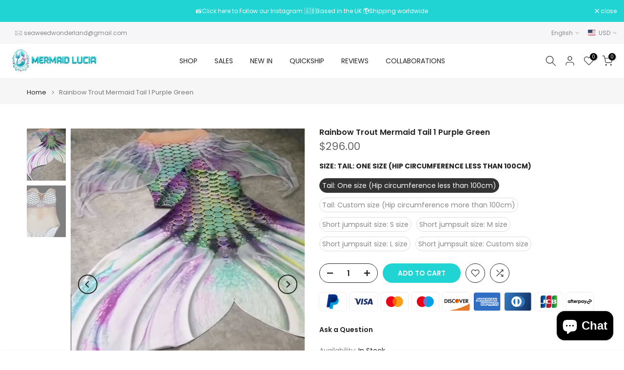

--- FILE ---
content_type: text/html; charset=utf-8
request_url: https://www.mermaidlucia.com/en-no/products/rainbow-trout-mermaid-tail-1-purple-green
body_size: 52759
content:
<!doctype html><html class="t4sp-theme t4s-wrapper__full_width hdt-reveal-in-view rtl_false swatch_color_style_2 pr_border_style_1 pr_img_effect_2 enable_eff_img1_true badge_shape_1 css_for_wis_app_true shadow_round_img_false t4s-header__inline is-remove-unavai-2 t4_compare_true t4s-cart-count-0 t4s-pr-ellipsis-false
 no-js" lang="en">
  <head>
    <!-- Google tag (gtag.js) -->
<script async src="https://www.googletagmanager.com/gtag/js?id=AW-17339781008"></script>
<script>
  window.dataLayer = window.dataLayer || [];
  function gtag(){dataLayer.push(arguments);}
  gtag('js', new Date());

  gtag('config', 'AW-17339781008');
</script>
  

    <meta charset="utf-8">
    <meta http-equiv="X-UA-Compatible" content="IE=edge">
    <meta name="viewport" content="width=device-width, initial-scale=1, height=device-height, minimum-scale=1.0, maximum-scale=1.0">
    <meta name="theme-color" content="#fff">
    <link rel="canonical" href="https://www.mermaidlucia.com/en-no/products/rainbow-trout-mermaid-tail-1-purple-green">
    <link rel="preconnect" href="https://cdn.shopify.com" crossorigin><link rel="shortcut icon" type="image/png" href="//www.mermaidlucia.com/cdn/shop/files/logo-ico01.png?v=1751853159&width=32"><link rel="apple-touch-icon-precomposed" type="image/png" sizes="152x152" href="//www.mermaidlucia.com/cdn/shop/files/logo-ico02.png?v=1751853174&width=152"><title>Rainbow Trout Mermaid Tail 1 Purple Green &ndash; Mermaid Lucia Official</title>
    <meta name="description" content="【Product Information】 The pictures and videos show a fabric tail supported by a monofin.   This product consists of a fabric tail only. This product does not include a monofin or any other swimwear (top or underwear) or any other swimming gear or decorations. 1.Produce and delivery timeMermaid tail production time is 2"><meta name="keywords" content="Rainbow Trout Mermaid Tail 1 Purple Green, Mermaid Lucia Official, www.mermaidlucia.com"/><meta name="author" content="The4">

<meta property="og:site_name" content="Mermaid Lucia Official">
<meta property="og:url" content="https://www.mermaidlucia.com/en-no/products/rainbow-trout-mermaid-tail-1-purple-green">
<meta property="og:title" content="Rainbow Trout Mermaid Tail 1 Purple Green">
<meta property="og:type" content="product">
<meta property="og:description" content="【Product Information】 The pictures and videos show a fabric tail supported by a monofin.   This product consists of a fabric tail only. This product does not include a monofin or any other swimwear (top or underwear) or any other swimming gear or decorations. 1.Produce and delivery timeMermaid tail production time is 2"><meta property="og:image" content="http://www.mermaidlucia.com/cdn/shop/products/23c9df44a1fa33a4c6949b8f744bf782.jpg?v=1626286046">
  <meta property="og:image:secure_url" content="https://www.mermaidlucia.com/cdn/shop/products/23c9df44a1fa33a4c6949b8f744bf782.jpg?v=1626286046">
  <meta property="og:image:width" content="750">
  <meta property="og:image:height" content="1000"><meta property="og:price:amount" content="296.00">
  <meta property="og:price:currency" content="USD"><meta name="twitter:site" content="@mermaid_lucia_"><meta name="twitter:card" content="summary_large_image">
<meta name="twitter:title" content="Rainbow Trout Mermaid Tail 1 Purple Green">
<meta name="twitter:description" content="【Product Information】 The pictures and videos show a fabric tail supported by a monofin.   This product consists of a fabric tail only. This product does not include a monofin or any other swimwear (top or underwear) or any other swimming gear or decorations. 1.Produce and delivery timeMermaid tail production time is 2"><script src="//www.mermaidlucia.com/cdn/shop/t/13/assets/lazysizes.min.js?v=19113999703148210021750295887" async="async"></script>
    <script src="//www.mermaidlucia.com/cdn/shop/t/13/assets/global.min.js?v=152447882426438715411750295886" defer="defer"></script>
    <script>window.performance && window.performance.mark && window.performance.mark('shopify.content_for_header.start');</script><meta name="google-site-verification" content="Ii3T5EK6jGot588VG-3bYAkHad-ib3mkiIAugdDwzvM">
<meta id="shopify-digital-wallet" name="shopify-digital-wallet" content="/50600870051/digital_wallets/dialog">
<meta name="shopify-checkout-api-token" content="bf541fe0974a9e6aca475891b40d9035">
<meta id="in-context-paypal-metadata" data-shop-id="50600870051" data-venmo-supported="false" data-environment="production" data-locale="en_US" data-paypal-v4="true" data-currency="USD">
<link rel="alternate" hreflang="x-default" href="https://www.mermaidlucia.com/products/rainbow-trout-mermaid-tail-1-purple-green">
<link rel="alternate" hreflang="en" href="https://www.mermaidlucia.com/products/rainbow-trout-mermaid-tail-1-purple-green">
<link rel="alternate" hreflang="ru" href="https://www.mermaidlucia.com/ru/products/rainbow-trout-mermaid-tail-1-purple-green">
<link rel="alternate" hreflang="ar" href="https://www.mermaidlucia.com/ar/products/rainbow-trout-mermaid-tail-1-purple-green">
<link rel="alternate" hreflang="pt" href="https://www.mermaidlucia.com/pt/products/rainbow-trout-mermaid-tail-1-purple-green">
<link rel="alternate" hreflang="da" href="https://www.mermaidlucia.com/da/products/rainbow-trout-mermaid-tail-1-purple-green">
<link rel="alternate" hreflang="ko" href="https://www.mermaidlucia.com/ko/products/rainbow-trout-mermaid-tail-1-purple-green">
<link rel="alternate" hreflang="it" href="https://www.mermaidlucia.com/it/products/rainbow-trout-mermaid-tail-1-purple-green">
<link rel="alternate" hreflang="ja" href="https://www.mermaidlucia.com/ja/products/rainbow-trout-mermaid-tail-1-purple-green">
<link rel="alternate" hreflang="fr" href="https://www.mermaidlucia.com/fr/products/rainbow-trout-mermaid-tail-1-purple-green">
<link rel="alternate" hreflang="de" href="https://www.mermaidlucia.com/de/products/rainbow-trout-mermaid-tail-1-purple-green">
<link rel="alternate" hreflang="es" href="https://www.mermaidlucia.com/es/products/rainbow-trout-mermaid-tail-1-purple-green">
<link rel="alternate" hreflang="fil" href="https://www.mermaidlucia.com/fil/products/rainbow-trout-mermaid-tail-1-purple-green">
<link rel="alternate" hreflang="vi" href="https://www.mermaidlucia.com/vi/products/rainbow-trout-mermaid-tail-1-purple-green">
<link rel="alternate" hreflang="ro" href="https://www.mermaidlucia.com/ro/products/rainbow-trout-mermaid-tail-1-purple-green">
<link rel="alternate" hreflang="zh-Hans" href="https://www.mermaidlucia.com/zh/products/rainbow-trout-mermaid-tail-1-purple-green">
<link rel="alternate" hreflang="id" href="https://www.mermaidlucia.com/id/products/rainbow-trout-mermaid-tail-1-purple-green">
<link rel="alternate" hreflang="hi" href="https://www.mermaidlucia.com/hi/products/rainbow-trout-mermaid-tail-1-purple-green">
<link rel="alternate" hreflang="th" href="https://www.mermaidlucia.com/th/products/rainbow-trout-mermaid-tail-1-purple-green">
<link rel="alternate" hreflang="sv" href="https://www.mermaidlucia.com/sv/products/rainbow-trout-mermaid-tail-1-purple-green">
<link rel="alternate" hreflang="ms" href="https://www.mermaidlucia.com/ms/products/rainbow-trout-mermaid-tail-1-purple-green">
<link rel="alternate" hreflang="nl" href="https://www.mermaidlucia.com/nl/products/rainbow-trout-mermaid-tail-1-purple-green">
<link rel="alternate" hreflang="en-DE" href="https://www.mermaidlucia.com/en-de/products/rainbow-trout-mermaid-tail-1-purple-green">
<link rel="alternate" hreflang="de-DE" href="https://www.mermaidlucia.com/de-de/products/rainbow-trout-mermaid-tail-1-purple-green">
<link rel="alternate" hreflang="hi-DE" href="https://www.mermaidlucia.com/hi-de/products/rainbow-trout-mermaid-tail-1-purple-green">
<link rel="alternate" hreflang="vi-DE" href="https://www.mermaidlucia.com/vi-de/products/rainbow-trout-mermaid-tail-1-purple-green">
<link rel="alternate" hreflang="id-DE" href="https://www.mermaidlucia.com/id-de/products/rainbow-trout-mermaid-tail-1-purple-green">
<link rel="alternate" hreflang="it-DE" href="https://www.mermaidlucia.com/it-de/products/rainbow-trout-mermaid-tail-1-purple-green">
<link rel="alternate" hreflang="es-DE" href="https://www.mermaidlucia.com/es-de/products/rainbow-trout-mermaid-tail-1-purple-green">
<link rel="alternate" hreflang="th-DE" href="https://www.mermaidlucia.com/th-de/products/rainbow-trout-mermaid-tail-1-purple-green">
<link rel="alternate" hreflang="sv-DE" href="https://www.mermaidlucia.com/sv-de/products/rainbow-trout-mermaid-tail-1-purple-green">
<link rel="alternate" hreflang="ja-DE" href="https://www.mermaidlucia.com/ja-de/products/rainbow-trout-mermaid-tail-1-purple-green">
<link rel="alternate" hreflang="pt-DE" href="https://www.mermaidlucia.com/pt-de/products/rainbow-trout-mermaid-tail-1-purple-green">
<link rel="alternate" hreflang="ms-DE" href="https://www.mermaidlucia.com/ms-de/products/rainbow-trout-mermaid-tail-1-purple-green">
<link rel="alternate" hreflang="ro-DE" href="https://www.mermaidlucia.com/ro-de/products/rainbow-trout-mermaid-tail-1-purple-green">
<link rel="alternate" hreflang="zh-Hans-DE" href="https://www.mermaidlucia.com/zh-de/products/rainbow-trout-mermaid-tail-1-purple-green">
<link rel="alternate" hreflang="nl-DE" href="https://www.mermaidlucia.com/nl-de/products/rainbow-trout-mermaid-tail-1-purple-green">
<link rel="alternate" hreflang="ko-DE" href="https://www.mermaidlucia.com/ko-de/products/rainbow-trout-mermaid-tail-1-purple-green">
<link rel="alternate" hreflang="fil-DE" href="https://www.mermaidlucia.com/fil-de/products/rainbow-trout-mermaid-tail-1-purple-green">
<link rel="alternate" hreflang="fr-DE" href="https://www.mermaidlucia.com/fr-de/products/rainbow-trout-mermaid-tail-1-purple-green">
<link rel="alternate" hreflang="ru-DE" href="https://www.mermaidlucia.com/ru-de/products/rainbow-trout-mermaid-tail-1-purple-green">
<link rel="alternate" hreflang="da-DE" href="https://www.mermaidlucia.com/da-de/products/rainbow-trout-mermaid-tail-1-purple-green">
<link rel="alternate" hreflang="ar-DE" href="https://www.mermaidlucia.com/ar-de/products/rainbow-trout-mermaid-tail-1-purple-green">
<link rel="alternate" hreflang="en-FR" href="https://www.mermaidlucia.com/en-fr/products/rainbow-trout-mermaid-tail-1-purple-green">
<link rel="alternate" hreflang="fr-FR" href="https://www.mermaidlucia.com/fr-fr/products/rainbow-trout-mermaid-tail-1-purple-green">
<link rel="alternate" hreflang="hi-FR" href="https://www.mermaidlucia.com/hi-fr/products/rainbow-trout-mermaid-tail-1-purple-green">
<link rel="alternate" hreflang="vi-FR" href="https://www.mermaidlucia.com/vi-fr/products/rainbow-trout-mermaid-tail-1-purple-green">
<link rel="alternate" hreflang="id-FR" href="https://www.mermaidlucia.com/id-fr/products/rainbow-trout-mermaid-tail-1-purple-green">
<link rel="alternate" hreflang="it-FR" href="https://www.mermaidlucia.com/it-fr/products/rainbow-trout-mermaid-tail-1-purple-green">
<link rel="alternate" hreflang="es-FR" href="https://www.mermaidlucia.com/es-fr/products/rainbow-trout-mermaid-tail-1-purple-green">
<link rel="alternate" hreflang="th-FR" href="https://www.mermaidlucia.com/th-fr/products/rainbow-trout-mermaid-tail-1-purple-green">
<link rel="alternate" hreflang="sv-FR" href="https://www.mermaidlucia.com/sv-fr/products/rainbow-trout-mermaid-tail-1-purple-green">
<link rel="alternate" hreflang="ja-FR" href="https://www.mermaidlucia.com/ja-fr/products/rainbow-trout-mermaid-tail-1-purple-green">
<link rel="alternate" hreflang="pt-FR" href="https://www.mermaidlucia.com/pt-fr/products/rainbow-trout-mermaid-tail-1-purple-green">
<link rel="alternate" hreflang="ms-FR" href="https://www.mermaidlucia.com/ms-fr/products/rainbow-trout-mermaid-tail-1-purple-green">
<link rel="alternate" hreflang="ro-FR" href="https://www.mermaidlucia.com/ro-fr/products/rainbow-trout-mermaid-tail-1-purple-green">
<link rel="alternate" hreflang="zh-Hans-FR" href="https://www.mermaidlucia.com/zh-fr/products/rainbow-trout-mermaid-tail-1-purple-green">
<link rel="alternate" hreflang="nl-FR" href="https://www.mermaidlucia.com/nl-fr/products/rainbow-trout-mermaid-tail-1-purple-green">
<link rel="alternate" hreflang="ko-FR" href="https://www.mermaidlucia.com/ko-fr/products/rainbow-trout-mermaid-tail-1-purple-green">
<link rel="alternate" hreflang="fil-FR" href="https://www.mermaidlucia.com/fil-fr/products/rainbow-trout-mermaid-tail-1-purple-green">
<link rel="alternate" hreflang="ru-FR" href="https://www.mermaidlucia.com/ru-fr/products/rainbow-trout-mermaid-tail-1-purple-green">
<link rel="alternate" hreflang="de-FR" href="https://www.mermaidlucia.com/de-fr/products/rainbow-trout-mermaid-tail-1-purple-green">
<link rel="alternate" hreflang="da-FR" href="https://www.mermaidlucia.com/da-fr/products/rainbow-trout-mermaid-tail-1-purple-green">
<link rel="alternate" hreflang="ar-FR" href="https://www.mermaidlucia.com/ar-fr/products/rainbow-trout-mermaid-tail-1-purple-green">
<link rel="alternate" hreflang="en-IT" href="https://www.mermaidlucia.com/en-it/products/rainbow-trout-mermaid-tail-1-purple-green">
<link rel="alternate" hreflang="it-IT" href="https://www.mermaidlucia.com/it-it/products/rainbow-trout-mermaid-tail-1-purple-green">
<link rel="alternate" hreflang="vi-IT" href="https://www.mermaidlucia.com/vi-it/products/rainbow-trout-mermaid-tail-1-purple-green">
<link rel="alternate" hreflang="id-IT" href="https://www.mermaidlucia.com/id-it/products/rainbow-trout-mermaid-tail-1-purple-green">
<link rel="alternate" hreflang="hi-IT" href="https://www.mermaidlucia.com/hi-it/products/rainbow-trout-mermaid-tail-1-purple-green">
<link rel="alternate" hreflang="es-IT" href="https://www.mermaidlucia.com/es-it/products/rainbow-trout-mermaid-tail-1-purple-green">
<link rel="alternate" hreflang="th-IT" href="https://www.mermaidlucia.com/th-it/products/rainbow-trout-mermaid-tail-1-purple-green">
<link rel="alternate" hreflang="sv-IT" href="https://www.mermaidlucia.com/sv-it/products/rainbow-trout-mermaid-tail-1-purple-green">
<link rel="alternate" hreflang="ja-IT" href="https://www.mermaidlucia.com/ja-it/products/rainbow-trout-mermaid-tail-1-purple-green">
<link rel="alternate" hreflang="pt-IT" href="https://www.mermaidlucia.com/pt-it/products/rainbow-trout-mermaid-tail-1-purple-green">
<link rel="alternate" hreflang="ms-IT" href="https://www.mermaidlucia.com/ms-it/products/rainbow-trout-mermaid-tail-1-purple-green">
<link rel="alternate" hreflang="ro-IT" href="https://www.mermaidlucia.com/ro-it/products/rainbow-trout-mermaid-tail-1-purple-green">
<link rel="alternate" hreflang="zh-Hans-IT" href="https://www.mermaidlucia.com/zh-it/products/rainbow-trout-mermaid-tail-1-purple-green">
<link rel="alternate" hreflang="nl-IT" href="https://www.mermaidlucia.com/nl-it/products/rainbow-trout-mermaid-tail-1-purple-green">
<link rel="alternate" hreflang="ko-IT" href="https://www.mermaidlucia.com/ko-it/products/rainbow-trout-mermaid-tail-1-purple-green">
<link rel="alternate" hreflang="fil-IT" href="https://www.mermaidlucia.com/fil-it/products/rainbow-trout-mermaid-tail-1-purple-green">
<link rel="alternate" hreflang="fr-IT" href="https://www.mermaidlucia.com/fr-it/products/rainbow-trout-mermaid-tail-1-purple-green">
<link rel="alternate" hreflang="ru-IT" href="https://www.mermaidlucia.com/ru-it/products/rainbow-trout-mermaid-tail-1-purple-green">
<link rel="alternate" hreflang="de-IT" href="https://www.mermaidlucia.com/de-it/products/rainbow-trout-mermaid-tail-1-purple-green">
<link rel="alternate" hreflang="da-IT" href="https://www.mermaidlucia.com/da-it/products/rainbow-trout-mermaid-tail-1-purple-green">
<link rel="alternate" hreflang="ar-IT" href="https://www.mermaidlucia.com/ar-it/products/rainbow-trout-mermaid-tail-1-purple-green">
<link rel="alternate" hreflang="en-NL" href="https://www.mermaidlucia.com/en-nl/products/rainbow-trout-mermaid-tail-1-purple-green">
<link rel="alternate" hreflang="nl-NL" href="https://www.mermaidlucia.com/nl-nl/products/rainbow-trout-mermaid-tail-1-purple-green">
<link rel="alternate" hreflang="hi-NL" href="https://www.mermaidlucia.com/hi-nl/products/rainbow-trout-mermaid-tail-1-purple-green">
<link rel="alternate" hreflang="vi-NL" href="https://www.mermaidlucia.com/vi-nl/products/rainbow-trout-mermaid-tail-1-purple-green">
<link rel="alternate" hreflang="id-NL" href="https://www.mermaidlucia.com/id-nl/products/rainbow-trout-mermaid-tail-1-purple-green">
<link rel="alternate" hreflang="it-NL" href="https://www.mermaidlucia.com/it-nl/products/rainbow-trout-mermaid-tail-1-purple-green">
<link rel="alternate" hreflang="es-NL" href="https://www.mermaidlucia.com/es-nl/products/rainbow-trout-mermaid-tail-1-purple-green">
<link rel="alternate" hreflang="th-NL" href="https://www.mermaidlucia.com/th-nl/products/rainbow-trout-mermaid-tail-1-purple-green">
<link rel="alternate" hreflang="sv-NL" href="https://www.mermaidlucia.com/sv-nl/products/rainbow-trout-mermaid-tail-1-purple-green">
<link rel="alternate" hreflang="ja-NL" href="https://www.mermaidlucia.com/ja-nl/products/rainbow-trout-mermaid-tail-1-purple-green">
<link rel="alternate" hreflang="pt-NL" href="https://www.mermaidlucia.com/pt-nl/products/rainbow-trout-mermaid-tail-1-purple-green">
<link rel="alternate" hreflang="ms-NL" href="https://www.mermaidlucia.com/ms-nl/products/rainbow-trout-mermaid-tail-1-purple-green">
<link rel="alternate" hreflang="ro-NL" href="https://www.mermaidlucia.com/ro-nl/products/rainbow-trout-mermaid-tail-1-purple-green">
<link rel="alternate" hreflang="zh-Hans-NL" href="https://www.mermaidlucia.com/zh-nl/products/rainbow-trout-mermaid-tail-1-purple-green">
<link rel="alternate" hreflang="ko-NL" href="https://www.mermaidlucia.com/ko-nl/products/rainbow-trout-mermaid-tail-1-purple-green">
<link rel="alternate" hreflang="fil-NL" href="https://www.mermaidlucia.com/fil-nl/products/rainbow-trout-mermaid-tail-1-purple-green">
<link rel="alternate" hreflang="fr-NL" href="https://www.mermaidlucia.com/fr-nl/products/rainbow-trout-mermaid-tail-1-purple-green">
<link rel="alternate" hreflang="ru-NL" href="https://www.mermaidlucia.com/ru-nl/products/rainbow-trout-mermaid-tail-1-purple-green">
<link rel="alternate" hreflang="de-NL" href="https://www.mermaidlucia.com/de-nl/products/rainbow-trout-mermaid-tail-1-purple-green">
<link rel="alternate" hreflang="da-NL" href="https://www.mermaidlucia.com/da-nl/products/rainbow-trout-mermaid-tail-1-purple-green">
<link rel="alternate" hreflang="ar-NL" href="https://www.mermaidlucia.com/ar-nl/products/rainbow-trout-mermaid-tail-1-purple-green">
<link rel="alternate" hreflang="en-NO" href="https://www.mermaidlucia.com/en-no/products/rainbow-trout-mermaid-tail-1-purple-green">
<link rel="alternate" hreflang="vi-NO" href="https://www.mermaidlucia.com/vi-no/products/rainbow-trout-mermaid-tail-1-purple-green">
<link rel="alternate" hreflang="id-NO" href="https://www.mermaidlucia.com/id-no/products/rainbow-trout-mermaid-tail-1-purple-green">
<link rel="alternate" hreflang="hi-NO" href="https://www.mermaidlucia.com/hi-no/products/rainbow-trout-mermaid-tail-1-purple-green">
<link rel="alternate" hreflang="it-NO" href="https://www.mermaidlucia.com/it-no/products/rainbow-trout-mermaid-tail-1-purple-green">
<link rel="alternate" hreflang="es-NO" href="https://www.mermaidlucia.com/es-no/products/rainbow-trout-mermaid-tail-1-purple-green">
<link rel="alternate" hreflang="th-NO" href="https://www.mermaidlucia.com/th-no/products/rainbow-trout-mermaid-tail-1-purple-green">
<link rel="alternate" hreflang="sv-NO" href="https://www.mermaidlucia.com/sv-no/products/rainbow-trout-mermaid-tail-1-purple-green">
<link rel="alternate" hreflang="ja-NO" href="https://www.mermaidlucia.com/ja-no/products/rainbow-trout-mermaid-tail-1-purple-green">
<link rel="alternate" hreflang="pt-NO" href="https://www.mermaidlucia.com/pt-no/products/rainbow-trout-mermaid-tail-1-purple-green">
<link rel="alternate" hreflang="ms-NO" href="https://www.mermaidlucia.com/ms-no/products/rainbow-trout-mermaid-tail-1-purple-green">
<link rel="alternate" hreflang="ro-NO" href="https://www.mermaidlucia.com/ro-no/products/rainbow-trout-mermaid-tail-1-purple-green">
<link rel="alternate" hreflang="zh-Hans-NO" href="https://www.mermaidlucia.com/zh-no/products/rainbow-trout-mermaid-tail-1-purple-green">
<link rel="alternate" hreflang="nl-NO" href="https://www.mermaidlucia.com/nl-no/products/rainbow-trout-mermaid-tail-1-purple-green">
<link rel="alternate" hreflang="ko-NO" href="https://www.mermaidlucia.com/ko-no/products/rainbow-trout-mermaid-tail-1-purple-green">
<link rel="alternate" hreflang="fil-NO" href="https://www.mermaidlucia.com/fil-no/products/rainbow-trout-mermaid-tail-1-purple-green">
<link rel="alternate" hreflang="fr-NO" href="https://www.mermaidlucia.com/fr-no/products/rainbow-trout-mermaid-tail-1-purple-green">
<link rel="alternate" hreflang="ru-NO" href="https://www.mermaidlucia.com/ru-no/products/rainbow-trout-mermaid-tail-1-purple-green">
<link rel="alternate" hreflang="de-NO" href="https://www.mermaidlucia.com/de-no/products/rainbow-trout-mermaid-tail-1-purple-green">
<link rel="alternate" hreflang="da-NO" href="https://www.mermaidlucia.com/da-no/products/rainbow-trout-mermaid-tail-1-purple-green">
<link rel="alternate" hreflang="ar-NO" href="https://www.mermaidlucia.com/ar-no/products/rainbow-trout-mermaid-tail-1-purple-green">
<link rel="alternate" hreflang="en-KR" href="https://www.mermaidlucia.com/en-kr/products/rainbow-trout-mermaid-tail-1-purple-green">
<link rel="alternate" hreflang="ko-KR" href="https://www.mermaidlucia.com/ko-kr/products/rainbow-trout-mermaid-tail-1-purple-green">
<link rel="alternate" hreflang="hi-KR" href="https://www.mermaidlucia.com/hi-kr/products/rainbow-trout-mermaid-tail-1-purple-green">
<link rel="alternate" hreflang="vi-KR" href="https://www.mermaidlucia.com/vi-kr/products/rainbow-trout-mermaid-tail-1-purple-green">
<link rel="alternate" hreflang="id-KR" href="https://www.mermaidlucia.com/id-kr/products/rainbow-trout-mermaid-tail-1-purple-green">
<link rel="alternate" hreflang="it-KR" href="https://www.mermaidlucia.com/it-kr/products/rainbow-trout-mermaid-tail-1-purple-green">
<link rel="alternate" hreflang="es-KR" href="https://www.mermaidlucia.com/es-kr/products/rainbow-trout-mermaid-tail-1-purple-green">
<link rel="alternate" hreflang="th-KR" href="https://www.mermaidlucia.com/th-kr/products/rainbow-trout-mermaid-tail-1-purple-green">
<link rel="alternate" hreflang="sv-KR" href="https://www.mermaidlucia.com/sv-kr/products/rainbow-trout-mermaid-tail-1-purple-green">
<link rel="alternate" hreflang="ja-KR" href="https://www.mermaidlucia.com/ja-kr/products/rainbow-trout-mermaid-tail-1-purple-green">
<link rel="alternate" hreflang="pt-KR" href="https://www.mermaidlucia.com/pt-kr/products/rainbow-trout-mermaid-tail-1-purple-green">
<link rel="alternate" hreflang="ms-KR" href="https://www.mermaidlucia.com/ms-kr/products/rainbow-trout-mermaid-tail-1-purple-green">
<link rel="alternate" hreflang="ro-KR" href="https://www.mermaidlucia.com/ro-kr/products/rainbow-trout-mermaid-tail-1-purple-green">
<link rel="alternate" hreflang="zh-Hans-KR" href="https://www.mermaidlucia.com/zh-kr/products/rainbow-trout-mermaid-tail-1-purple-green">
<link rel="alternate" hreflang="nl-KR" href="https://www.mermaidlucia.com/nl-kr/products/rainbow-trout-mermaid-tail-1-purple-green">
<link rel="alternate" hreflang="fil-KR" href="https://www.mermaidlucia.com/fil-kr/products/rainbow-trout-mermaid-tail-1-purple-green">
<link rel="alternate" hreflang="fr-KR" href="https://www.mermaidlucia.com/fr-kr/products/rainbow-trout-mermaid-tail-1-purple-green">
<link rel="alternate" hreflang="ru-KR" href="https://www.mermaidlucia.com/ru-kr/products/rainbow-trout-mermaid-tail-1-purple-green">
<link rel="alternate" hreflang="de-KR" href="https://www.mermaidlucia.com/de-kr/products/rainbow-trout-mermaid-tail-1-purple-green">
<link rel="alternate" hreflang="da-KR" href="https://www.mermaidlucia.com/da-kr/products/rainbow-trout-mermaid-tail-1-purple-green">
<link rel="alternate" hreflang="ar-KR" href="https://www.mermaidlucia.com/ar-kr/products/rainbow-trout-mermaid-tail-1-purple-green">
<link rel="alternate" hreflang="en-JP" href="https://www.mermaidlucia.com/en-jp/products/rainbow-trout-mermaid-tail-1-purple-green">
<link rel="alternate" hreflang="ja-JP" href="https://www.mermaidlucia.com/ja-jp/products/rainbow-trout-mermaid-tail-1-purple-green">
<link rel="alternate" hreflang="vi-JP" href="https://www.mermaidlucia.com/vi-jp/products/rainbow-trout-mermaid-tail-1-purple-green">
<link rel="alternate" hreflang="id-JP" href="https://www.mermaidlucia.com/id-jp/products/rainbow-trout-mermaid-tail-1-purple-green">
<link rel="alternate" hreflang="hi-JP" href="https://www.mermaidlucia.com/hi-jp/products/rainbow-trout-mermaid-tail-1-purple-green">
<link rel="alternate" hreflang="it-JP" href="https://www.mermaidlucia.com/it-jp/products/rainbow-trout-mermaid-tail-1-purple-green">
<link rel="alternate" hreflang="es-JP" href="https://www.mermaidlucia.com/es-jp/products/rainbow-trout-mermaid-tail-1-purple-green">
<link rel="alternate" hreflang="th-JP" href="https://www.mermaidlucia.com/th-jp/products/rainbow-trout-mermaid-tail-1-purple-green">
<link rel="alternate" hreflang="sv-JP" href="https://www.mermaidlucia.com/sv-jp/products/rainbow-trout-mermaid-tail-1-purple-green">
<link rel="alternate" hreflang="pt-JP" href="https://www.mermaidlucia.com/pt-jp/products/rainbow-trout-mermaid-tail-1-purple-green">
<link rel="alternate" hreflang="ms-JP" href="https://www.mermaidlucia.com/ms-jp/products/rainbow-trout-mermaid-tail-1-purple-green">
<link rel="alternate" hreflang="ro-JP" href="https://www.mermaidlucia.com/ro-jp/products/rainbow-trout-mermaid-tail-1-purple-green">
<link rel="alternate" hreflang="zh-Hans-JP" href="https://www.mermaidlucia.com/zh-jp/products/rainbow-trout-mermaid-tail-1-purple-green">
<link rel="alternate" hreflang="nl-JP" href="https://www.mermaidlucia.com/nl-jp/products/rainbow-trout-mermaid-tail-1-purple-green">
<link rel="alternate" hreflang="ko-JP" href="https://www.mermaidlucia.com/ko-jp/products/rainbow-trout-mermaid-tail-1-purple-green">
<link rel="alternate" hreflang="fil-JP" href="https://www.mermaidlucia.com/fil-jp/products/rainbow-trout-mermaid-tail-1-purple-green">
<link rel="alternate" hreflang="fr-JP" href="https://www.mermaidlucia.com/fr-jp/products/rainbow-trout-mermaid-tail-1-purple-green">
<link rel="alternate" hreflang="ru-JP" href="https://www.mermaidlucia.com/ru-jp/products/rainbow-trout-mermaid-tail-1-purple-green">
<link rel="alternate" hreflang="de-JP" href="https://www.mermaidlucia.com/de-jp/products/rainbow-trout-mermaid-tail-1-purple-green">
<link rel="alternate" hreflang="da-JP" href="https://www.mermaidlucia.com/da-jp/products/rainbow-trout-mermaid-tail-1-purple-green">
<link rel="alternate" hreflang="ar-JP" href="https://www.mermaidlucia.com/ar-jp/products/rainbow-trout-mermaid-tail-1-purple-green">
<link rel="alternate" hreflang="en-CA" href="https://www.mermaidlucia.com/en-ca/products/rainbow-trout-mermaid-tail-1-purple-green">
<link rel="alternate" hreflang="vi-CA" href="https://www.mermaidlucia.com/vi-ca/products/rainbow-trout-mermaid-tail-1-purple-green">
<link rel="alternate" hreflang="id-CA" href="https://www.mermaidlucia.com/id-ca/products/rainbow-trout-mermaid-tail-1-purple-green">
<link rel="alternate" hreflang="hi-CA" href="https://www.mermaidlucia.com/hi-ca/products/rainbow-trout-mermaid-tail-1-purple-green">
<link rel="alternate" hreflang="it-CA" href="https://www.mermaidlucia.com/it-ca/products/rainbow-trout-mermaid-tail-1-purple-green">
<link rel="alternate" hreflang="es-CA" href="https://www.mermaidlucia.com/es-ca/products/rainbow-trout-mermaid-tail-1-purple-green">
<link rel="alternate" hreflang="th-CA" href="https://www.mermaidlucia.com/th-ca/products/rainbow-trout-mermaid-tail-1-purple-green">
<link rel="alternate" hreflang="sv-CA" href="https://www.mermaidlucia.com/sv-ca/products/rainbow-trout-mermaid-tail-1-purple-green">
<link rel="alternate" hreflang="ja-CA" href="https://www.mermaidlucia.com/ja-ca/products/rainbow-trout-mermaid-tail-1-purple-green">
<link rel="alternate" hreflang="pt-CA" href="https://www.mermaidlucia.com/pt-ca/products/rainbow-trout-mermaid-tail-1-purple-green">
<link rel="alternate" hreflang="ms-CA" href="https://www.mermaidlucia.com/ms-ca/products/rainbow-trout-mermaid-tail-1-purple-green">
<link rel="alternate" hreflang="ro-CA" href="https://www.mermaidlucia.com/ro-ca/products/rainbow-trout-mermaid-tail-1-purple-green">
<link rel="alternate" hreflang="zh-Hans-CA" href="https://www.mermaidlucia.com/zh-ca/products/rainbow-trout-mermaid-tail-1-purple-green">
<link rel="alternate" hreflang="nl-CA" href="https://www.mermaidlucia.com/nl-ca/products/rainbow-trout-mermaid-tail-1-purple-green">
<link rel="alternate" hreflang="ko-CA" href="https://www.mermaidlucia.com/ko-ca/products/rainbow-trout-mermaid-tail-1-purple-green">
<link rel="alternate" hreflang="fil-CA" href="https://www.mermaidlucia.com/fil-ca/products/rainbow-trout-mermaid-tail-1-purple-green">
<link rel="alternate" hreflang="fr-CA" href="https://www.mermaidlucia.com/fr-ca/products/rainbow-trout-mermaid-tail-1-purple-green">
<link rel="alternate" hreflang="ru-CA" href="https://www.mermaidlucia.com/ru-ca/products/rainbow-trout-mermaid-tail-1-purple-green">
<link rel="alternate" hreflang="de-CA" href="https://www.mermaidlucia.com/de-ca/products/rainbow-trout-mermaid-tail-1-purple-green">
<link rel="alternate" hreflang="da-CA" href="https://www.mermaidlucia.com/da-ca/products/rainbow-trout-mermaid-tail-1-purple-green">
<link rel="alternate" hreflang="ar-CA" href="https://www.mermaidlucia.com/ar-ca/products/rainbow-trout-mermaid-tail-1-purple-green">
<link rel="alternate" hreflang="en-FI" href="https://www.mermaidlucia.com/en-fi/products/rainbow-trout-mermaid-tail-1-purple-green">
<link rel="alternate" hreflang="hi-FI" href="https://www.mermaidlucia.com/hi-fi/products/rainbow-trout-mermaid-tail-1-purple-green">
<link rel="alternate" hreflang="vi-FI" href="https://www.mermaidlucia.com/vi-fi/products/rainbow-trout-mermaid-tail-1-purple-green">
<link rel="alternate" hreflang="id-FI" href="https://www.mermaidlucia.com/id-fi/products/rainbow-trout-mermaid-tail-1-purple-green">
<link rel="alternate" hreflang="it-FI" href="https://www.mermaidlucia.com/it-fi/products/rainbow-trout-mermaid-tail-1-purple-green">
<link rel="alternate" hreflang="es-FI" href="https://www.mermaidlucia.com/es-fi/products/rainbow-trout-mermaid-tail-1-purple-green">
<link rel="alternate" hreflang="th-FI" href="https://www.mermaidlucia.com/th-fi/products/rainbow-trout-mermaid-tail-1-purple-green">
<link rel="alternate" hreflang="sv-FI" href="https://www.mermaidlucia.com/sv-fi/products/rainbow-trout-mermaid-tail-1-purple-green">
<link rel="alternate" hreflang="ja-FI" href="https://www.mermaidlucia.com/ja-fi/products/rainbow-trout-mermaid-tail-1-purple-green">
<link rel="alternate" hreflang="pt-FI" href="https://www.mermaidlucia.com/pt-fi/products/rainbow-trout-mermaid-tail-1-purple-green">
<link rel="alternate" hreflang="ms-FI" href="https://www.mermaidlucia.com/ms-fi/products/rainbow-trout-mermaid-tail-1-purple-green">
<link rel="alternate" hreflang="ro-FI" href="https://www.mermaidlucia.com/ro-fi/products/rainbow-trout-mermaid-tail-1-purple-green">
<link rel="alternate" hreflang="zh-Hans-FI" href="https://www.mermaidlucia.com/zh-fi/products/rainbow-trout-mermaid-tail-1-purple-green">
<link rel="alternate" hreflang="nl-FI" href="https://www.mermaidlucia.com/nl-fi/products/rainbow-trout-mermaid-tail-1-purple-green">
<link rel="alternate" hreflang="ko-FI" href="https://www.mermaidlucia.com/ko-fi/products/rainbow-trout-mermaid-tail-1-purple-green">
<link rel="alternate" hreflang="fil-FI" href="https://www.mermaidlucia.com/fil-fi/products/rainbow-trout-mermaid-tail-1-purple-green">
<link rel="alternate" hreflang="fr-FI" href="https://www.mermaidlucia.com/fr-fi/products/rainbow-trout-mermaid-tail-1-purple-green">
<link rel="alternate" hreflang="ru-FI" href="https://www.mermaidlucia.com/ru-fi/products/rainbow-trout-mermaid-tail-1-purple-green">
<link rel="alternate" hreflang="de-FI" href="https://www.mermaidlucia.com/de-fi/products/rainbow-trout-mermaid-tail-1-purple-green">
<link rel="alternate" hreflang="da-FI" href="https://www.mermaidlucia.com/da-fi/products/rainbow-trout-mermaid-tail-1-purple-green">
<link rel="alternate" hreflang="ar-FI" href="https://www.mermaidlucia.com/ar-fi/products/rainbow-trout-mermaid-tail-1-purple-green">
<link rel="alternate" hreflang="en-SE" href="https://www.mermaidlucia.com/en-se/products/rainbow-trout-mermaid-tail-1-purple-green">
<link rel="alternate" hreflang="sv-SE" href="https://www.mermaidlucia.com/sv-se/products/rainbow-trout-mermaid-tail-1-purple-green">
<link rel="alternate" hreflang="vi-SE" href="https://www.mermaidlucia.com/vi-se/products/rainbow-trout-mermaid-tail-1-purple-green">
<link rel="alternate" hreflang="id-SE" href="https://www.mermaidlucia.com/id-se/products/rainbow-trout-mermaid-tail-1-purple-green">
<link rel="alternate" hreflang="hi-SE" href="https://www.mermaidlucia.com/hi-se/products/rainbow-trout-mermaid-tail-1-purple-green">
<link rel="alternate" hreflang="it-SE" href="https://www.mermaidlucia.com/it-se/products/rainbow-trout-mermaid-tail-1-purple-green">
<link rel="alternate" hreflang="es-SE" href="https://www.mermaidlucia.com/es-se/products/rainbow-trout-mermaid-tail-1-purple-green">
<link rel="alternate" hreflang="th-SE" href="https://www.mermaidlucia.com/th-se/products/rainbow-trout-mermaid-tail-1-purple-green">
<link rel="alternate" hreflang="ja-SE" href="https://www.mermaidlucia.com/ja-se/products/rainbow-trout-mermaid-tail-1-purple-green">
<link rel="alternate" hreflang="pt-SE" href="https://www.mermaidlucia.com/pt-se/products/rainbow-trout-mermaid-tail-1-purple-green">
<link rel="alternate" hreflang="ms-SE" href="https://www.mermaidlucia.com/ms-se/products/rainbow-trout-mermaid-tail-1-purple-green">
<link rel="alternate" hreflang="ro-SE" href="https://www.mermaidlucia.com/ro-se/products/rainbow-trout-mermaid-tail-1-purple-green">
<link rel="alternate" hreflang="zh-Hans-SE" href="https://www.mermaidlucia.com/zh-se/products/rainbow-trout-mermaid-tail-1-purple-green">
<link rel="alternate" hreflang="nl-SE" href="https://www.mermaidlucia.com/nl-se/products/rainbow-trout-mermaid-tail-1-purple-green">
<link rel="alternate" hreflang="ko-SE" href="https://www.mermaidlucia.com/ko-se/products/rainbow-trout-mermaid-tail-1-purple-green">
<link rel="alternate" hreflang="fil-SE" href="https://www.mermaidlucia.com/fil-se/products/rainbow-trout-mermaid-tail-1-purple-green">
<link rel="alternate" hreflang="fr-SE" href="https://www.mermaidlucia.com/fr-se/products/rainbow-trout-mermaid-tail-1-purple-green">
<link rel="alternate" hreflang="ru-SE" href="https://www.mermaidlucia.com/ru-se/products/rainbow-trout-mermaid-tail-1-purple-green">
<link rel="alternate" hreflang="de-SE" href="https://www.mermaidlucia.com/de-se/products/rainbow-trout-mermaid-tail-1-purple-green">
<link rel="alternate" hreflang="da-SE" href="https://www.mermaidlucia.com/da-se/products/rainbow-trout-mermaid-tail-1-purple-green">
<link rel="alternate" hreflang="ar-SE" href="https://www.mermaidlucia.com/ar-se/products/rainbow-trout-mermaid-tail-1-purple-green">
<link rel="alternate" hreflang="en-AE" href="https://www.mermaidlucia.com/en-ae/products/rainbow-trout-mermaid-tail-1-purple-green">
<link rel="alternate" hreflang="ar-AE" href="https://www.mermaidlucia.com/ar-ae/products/rainbow-trout-mermaid-tail-1-purple-green">
<link rel="alternate" hreflang="hi-AE" href="https://www.mermaidlucia.com/hi-ae/products/rainbow-trout-mermaid-tail-1-purple-green">
<link rel="alternate" hreflang="vi-AE" href="https://www.mermaidlucia.com/vi-ae/products/rainbow-trout-mermaid-tail-1-purple-green">
<link rel="alternate" hreflang="id-AE" href="https://www.mermaidlucia.com/id-ae/products/rainbow-trout-mermaid-tail-1-purple-green">
<link rel="alternate" hreflang="it-AE" href="https://www.mermaidlucia.com/it-ae/products/rainbow-trout-mermaid-tail-1-purple-green">
<link rel="alternate" hreflang="es-AE" href="https://www.mermaidlucia.com/es-ae/products/rainbow-trout-mermaid-tail-1-purple-green">
<link rel="alternate" hreflang="th-AE" href="https://www.mermaidlucia.com/th-ae/products/rainbow-trout-mermaid-tail-1-purple-green">
<link rel="alternate" hreflang="sv-AE" href="https://www.mermaidlucia.com/sv-ae/products/rainbow-trout-mermaid-tail-1-purple-green">
<link rel="alternate" hreflang="ja-AE" href="https://www.mermaidlucia.com/ja-ae/products/rainbow-trout-mermaid-tail-1-purple-green">
<link rel="alternate" hreflang="pt-AE" href="https://www.mermaidlucia.com/pt-ae/products/rainbow-trout-mermaid-tail-1-purple-green">
<link rel="alternate" hreflang="ms-AE" href="https://www.mermaidlucia.com/ms-ae/products/rainbow-trout-mermaid-tail-1-purple-green">
<link rel="alternate" hreflang="ro-AE" href="https://www.mermaidlucia.com/ro-ae/products/rainbow-trout-mermaid-tail-1-purple-green">
<link rel="alternate" hreflang="zh-Hans-AE" href="https://www.mermaidlucia.com/zh-ae/products/rainbow-trout-mermaid-tail-1-purple-green">
<link rel="alternate" hreflang="nl-AE" href="https://www.mermaidlucia.com/nl-ae/products/rainbow-trout-mermaid-tail-1-purple-green">
<link rel="alternate" hreflang="ko-AE" href="https://www.mermaidlucia.com/ko-ae/products/rainbow-trout-mermaid-tail-1-purple-green">
<link rel="alternate" hreflang="fil-AE" href="https://www.mermaidlucia.com/fil-ae/products/rainbow-trout-mermaid-tail-1-purple-green">
<link rel="alternate" hreflang="fr-AE" href="https://www.mermaidlucia.com/fr-ae/products/rainbow-trout-mermaid-tail-1-purple-green">
<link rel="alternate" hreflang="ru-AE" href="https://www.mermaidlucia.com/ru-ae/products/rainbow-trout-mermaid-tail-1-purple-green">
<link rel="alternate" hreflang="de-AE" href="https://www.mermaidlucia.com/de-ae/products/rainbow-trout-mermaid-tail-1-purple-green">
<link rel="alternate" hreflang="da-AE" href="https://www.mermaidlucia.com/da-ae/products/rainbow-trout-mermaid-tail-1-purple-green">
<link rel="alternate" hreflang="en-DK" href="https://www.mermaidlucia.com/en-dk/products/rainbow-trout-mermaid-tail-1-purple-green">
<link rel="alternate" hreflang="da-DK" href="https://www.mermaidlucia.com/da-dk/products/rainbow-trout-mermaid-tail-1-purple-green">
<link rel="alternate" hreflang="hi-DK" href="https://www.mermaidlucia.com/hi-dk/products/rainbow-trout-mermaid-tail-1-purple-green">
<link rel="alternate" hreflang="vi-DK" href="https://www.mermaidlucia.com/vi-dk/products/rainbow-trout-mermaid-tail-1-purple-green">
<link rel="alternate" hreflang="id-DK" href="https://www.mermaidlucia.com/id-dk/products/rainbow-trout-mermaid-tail-1-purple-green">
<link rel="alternate" hreflang="it-DK" href="https://www.mermaidlucia.com/it-dk/products/rainbow-trout-mermaid-tail-1-purple-green">
<link rel="alternate" hreflang="es-DK" href="https://www.mermaidlucia.com/es-dk/products/rainbow-trout-mermaid-tail-1-purple-green">
<link rel="alternate" hreflang="th-DK" href="https://www.mermaidlucia.com/th-dk/products/rainbow-trout-mermaid-tail-1-purple-green">
<link rel="alternate" hreflang="sv-DK" href="https://www.mermaidlucia.com/sv-dk/products/rainbow-trout-mermaid-tail-1-purple-green">
<link rel="alternate" hreflang="ja-DK" href="https://www.mermaidlucia.com/ja-dk/products/rainbow-trout-mermaid-tail-1-purple-green">
<link rel="alternate" hreflang="pt-DK" href="https://www.mermaidlucia.com/pt-dk/products/rainbow-trout-mermaid-tail-1-purple-green">
<link rel="alternate" hreflang="ms-DK" href="https://www.mermaidlucia.com/ms-dk/products/rainbow-trout-mermaid-tail-1-purple-green">
<link rel="alternate" hreflang="ro-DK" href="https://www.mermaidlucia.com/ro-dk/products/rainbow-trout-mermaid-tail-1-purple-green">
<link rel="alternate" hreflang="zh-Hans-DK" href="https://www.mermaidlucia.com/zh-dk/products/rainbow-trout-mermaid-tail-1-purple-green">
<link rel="alternate" hreflang="nl-DK" href="https://www.mermaidlucia.com/nl-dk/products/rainbow-trout-mermaid-tail-1-purple-green">
<link rel="alternate" hreflang="ko-DK" href="https://www.mermaidlucia.com/ko-dk/products/rainbow-trout-mermaid-tail-1-purple-green">
<link rel="alternate" hreflang="fil-DK" href="https://www.mermaidlucia.com/fil-dk/products/rainbow-trout-mermaid-tail-1-purple-green">
<link rel="alternate" hreflang="fr-DK" href="https://www.mermaidlucia.com/fr-dk/products/rainbow-trout-mermaid-tail-1-purple-green">
<link rel="alternate" hreflang="ru-DK" href="https://www.mermaidlucia.com/ru-dk/products/rainbow-trout-mermaid-tail-1-purple-green">
<link rel="alternate" hreflang="de-DK" href="https://www.mermaidlucia.com/de-dk/products/rainbow-trout-mermaid-tail-1-purple-green">
<link rel="alternate" hreflang="ar-DK" href="https://www.mermaidlucia.com/ar-dk/products/rainbow-trout-mermaid-tail-1-purple-green">
<link rel="alternate" hreflang="en-ES" href="https://www.mermaidlucia.com/en-es/products/rainbow-trout-mermaid-tail-1-purple-green">
<link rel="alternate" hreflang="es-ES" href="https://www.mermaidlucia.com/es-es/products/rainbow-trout-mermaid-tail-1-purple-green">
<link rel="alternate" hreflang="vi-ES" href="https://www.mermaidlucia.com/vi-es/products/rainbow-trout-mermaid-tail-1-purple-green">
<link rel="alternate" hreflang="id-ES" href="https://www.mermaidlucia.com/id-es/products/rainbow-trout-mermaid-tail-1-purple-green">
<link rel="alternate" hreflang="hi-ES" href="https://www.mermaidlucia.com/hi-es/products/rainbow-trout-mermaid-tail-1-purple-green">
<link rel="alternate" hreflang="it-ES" href="https://www.mermaidlucia.com/it-es/products/rainbow-trout-mermaid-tail-1-purple-green">
<link rel="alternate" hreflang="th-ES" href="https://www.mermaidlucia.com/th-es/products/rainbow-trout-mermaid-tail-1-purple-green">
<link rel="alternate" hreflang="sv-ES" href="https://www.mermaidlucia.com/sv-es/products/rainbow-trout-mermaid-tail-1-purple-green">
<link rel="alternate" hreflang="ja-ES" href="https://www.mermaidlucia.com/ja-es/products/rainbow-trout-mermaid-tail-1-purple-green">
<link rel="alternate" hreflang="pt-ES" href="https://www.mermaidlucia.com/pt-es/products/rainbow-trout-mermaid-tail-1-purple-green">
<link rel="alternate" hreflang="ms-ES" href="https://www.mermaidlucia.com/ms-es/products/rainbow-trout-mermaid-tail-1-purple-green">
<link rel="alternate" hreflang="ro-ES" href="https://www.mermaidlucia.com/ro-es/products/rainbow-trout-mermaid-tail-1-purple-green">
<link rel="alternate" hreflang="zh-Hans-ES" href="https://www.mermaidlucia.com/zh-es/products/rainbow-trout-mermaid-tail-1-purple-green">
<link rel="alternate" hreflang="nl-ES" href="https://www.mermaidlucia.com/nl-es/products/rainbow-trout-mermaid-tail-1-purple-green">
<link rel="alternate" hreflang="ko-ES" href="https://www.mermaidlucia.com/ko-es/products/rainbow-trout-mermaid-tail-1-purple-green">
<link rel="alternate" hreflang="fil-ES" href="https://www.mermaidlucia.com/fil-es/products/rainbow-trout-mermaid-tail-1-purple-green">
<link rel="alternate" hreflang="fr-ES" href="https://www.mermaidlucia.com/fr-es/products/rainbow-trout-mermaid-tail-1-purple-green">
<link rel="alternate" hreflang="ru-ES" href="https://www.mermaidlucia.com/ru-es/products/rainbow-trout-mermaid-tail-1-purple-green">
<link rel="alternate" hreflang="de-ES" href="https://www.mermaidlucia.com/de-es/products/rainbow-trout-mermaid-tail-1-purple-green">
<link rel="alternate" hreflang="da-ES" href="https://www.mermaidlucia.com/da-es/products/rainbow-trout-mermaid-tail-1-purple-green">
<link rel="alternate" hreflang="ar-ES" href="https://www.mermaidlucia.com/ar-es/products/rainbow-trout-mermaid-tail-1-purple-green">
<link rel="alternate" hreflang="en-MY" href="https://www.mermaidlucia.com/en-my/products/rainbow-trout-mermaid-tail-1-purple-green">
<link rel="alternate" hreflang="vi-MY" href="https://www.mermaidlucia.com/vi-my/products/rainbow-trout-mermaid-tail-1-purple-green">
<link rel="alternate" hreflang="id-MY" href="https://www.mermaidlucia.com/id-my/products/rainbow-trout-mermaid-tail-1-purple-green">
<link rel="alternate" hreflang="hi-MY" href="https://www.mermaidlucia.com/hi-my/products/rainbow-trout-mermaid-tail-1-purple-green">
<link rel="alternate" hreflang="it-MY" href="https://www.mermaidlucia.com/it-my/products/rainbow-trout-mermaid-tail-1-purple-green">
<link rel="alternate" hreflang="es-MY" href="https://www.mermaidlucia.com/es-my/products/rainbow-trout-mermaid-tail-1-purple-green">
<link rel="alternate" hreflang="th-MY" href="https://www.mermaidlucia.com/th-my/products/rainbow-trout-mermaid-tail-1-purple-green">
<link rel="alternate" hreflang="sv-MY" href="https://www.mermaidlucia.com/sv-my/products/rainbow-trout-mermaid-tail-1-purple-green">
<link rel="alternate" hreflang="ja-MY" href="https://www.mermaidlucia.com/ja-my/products/rainbow-trout-mermaid-tail-1-purple-green">
<link rel="alternate" hreflang="pt-MY" href="https://www.mermaidlucia.com/pt-my/products/rainbow-trout-mermaid-tail-1-purple-green">
<link rel="alternate" hreflang="ms-MY" href="https://www.mermaidlucia.com/ms-my/products/rainbow-trout-mermaid-tail-1-purple-green">
<link rel="alternate" hreflang="ro-MY" href="https://www.mermaidlucia.com/ro-my/products/rainbow-trout-mermaid-tail-1-purple-green">
<link rel="alternate" hreflang="zh-Hans-MY" href="https://www.mermaidlucia.com/zh-my/products/rainbow-trout-mermaid-tail-1-purple-green">
<link rel="alternate" hreflang="nl-MY" href="https://www.mermaidlucia.com/nl-my/products/rainbow-trout-mermaid-tail-1-purple-green">
<link rel="alternate" hreflang="ko-MY" href="https://www.mermaidlucia.com/ko-my/products/rainbow-trout-mermaid-tail-1-purple-green">
<link rel="alternate" hreflang="fil-MY" href="https://www.mermaidlucia.com/fil-my/products/rainbow-trout-mermaid-tail-1-purple-green">
<link rel="alternate" hreflang="fr-MY" href="https://www.mermaidlucia.com/fr-my/products/rainbow-trout-mermaid-tail-1-purple-green">
<link rel="alternate" hreflang="ru-MY" href="https://www.mermaidlucia.com/ru-my/products/rainbow-trout-mermaid-tail-1-purple-green">
<link rel="alternate" hreflang="de-MY" href="https://www.mermaidlucia.com/de-my/products/rainbow-trout-mermaid-tail-1-purple-green">
<link rel="alternate" hreflang="da-MY" href="https://www.mermaidlucia.com/da-my/products/rainbow-trout-mermaid-tail-1-purple-green">
<link rel="alternate" hreflang="ar-MY" href="https://www.mermaidlucia.com/ar-my/products/rainbow-trout-mermaid-tail-1-purple-green">
<link rel="alternate" hreflang="en-ID" href="https://www.mermaidlucia.com/en-id/products/rainbow-trout-mermaid-tail-1-purple-green">
<link rel="alternate" hreflang="id-ID" href="https://www.mermaidlucia.com/id-id/products/rainbow-trout-mermaid-tail-1-purple-green">
<link rel="alternate" hreflang="vi-ID" href="https://www.mermaidlucia.com/vi-id/products/rainbow-trout-mermaid-tail-1-purple-green">
<link rel="alternate" hreflang="hi-ID" href="https://www.mermaidlucia.com/hi-id/products/rainbow-trout-mermaid-tail-1-purple-green">
<link rel="alternate" hreflang="it-ID" href="https://www.mermaidlucia.com/it-id/products/rainbow-trout-mermaid-tail-1-purple-green">
<link rel="alternate" hreflang="es-ID" href="https://www.mermaidlucia.com/es-id/products/rainbow-trout-mermaid-tail-1-purple-green">
<link rel="alternate" hreflang="th-ID" href="https://www.mermaidlucia.com/th-id/products/rainbow-trout-mermaid-tail-1-purple-green">
<link rel="alternate" hreflang="sv-ID" href="https://www.mermaidlucia.com/sv-id/products/rainbow-trout-mermaid-tail-1-purple-green">
<link rel="alternate" hreflang="ja-ID" href="https://www.mermaidlucia.com/ja-id/products/rainbow-trout-mermaid-tail-1-purple-green">
<link rel="alternate" hreflang="pt-ID" href="https://www.mermaidlucia.com/pt-id/products/rainbow-trout-mermaid-tail-1-purple-green">
<link rel="alternate" hreflang="ms-ID" href="https://www.mermaidlucia.com/ms-id/products/rainbow-trout-mermaid-tail-1-purple-green">
<link rel="alternate" hreflang="ro-ID" href="https://www.mermaidlucia.com/ro-id/products/rainbow-trout-mermaid-tail-1-purple-green">
<link rel="alternate" hreflang="zh-Hans-ID" href="https://www.mermaidlucia.com/zh-id/products/rainbow-trout-mermaid-tail-1-purple-green">
<link rel="alternate" hreflang="nl-ID" href="https://www.mermaidlucia.com/nl-id/products/rainbow-trout-mermaid-tail-1-purple-green">
<link rel="alternate" hreflang="ko-ID" href="https://www.mermaidlucia.com/ko-id/products/rainbow-trout-mermaid-tail-1-purple-green">
<link rel="alternate" hreflang="fil-ID" href="https://www.mermaidlucia.com/fil-id/products/rainbow-trout-mermaid-tail-1-purple-green">
<link rel="alternate" hreflang="fr-ID" href="https://www.mermaidlucia.com/fr-id/products/rainbow-trout-mermaid-tail-1-purple-green">
<link rel="alternate" hreflang="ru-ID" href="https://www.mermaidlucia.com/ru-id/products/rainbow-trout-mermaid-tail-1-purple-green">
<link rel="alternate" hreflang="de-ID" href="https://www.mermaidlucia.com/de-id/products/rainbow-trout-mermaid-tail-1-purple-green">
<link rel="alternate" hreflang="da-ID" href="https://www.mermaidlucia.com/da-id/products/rainbow-trout-mermaid-tail-1-purple-green">
<link rel="alternate" hreflang="ar-ID" href="https://www.mermaidlucia.com/ar-id/products/rainbow-trout-mermaid-tail-1-purple-green">
<link rel="alternate" hreflang="en-PT" href="https://www.mermaidlucia.com/en-pt/products/rainbow-trout-mermaid-tail-1-purple-green">
<link rel="alternate" hreflang="pt-PT" href="https://www.mermaidlucia.com/pt-pt/products/rainbow-trout-mermaid-tail-1-purple-green">
<link rel="alternate" hreflang="vi-PT" href="https://www.mermaidlucia.com/vi-pt/products/rainbow-trout-mermaid-tail-1-purple-green">
<link rel="alternate" hreflang="id-PT" href="https://www.mermaidlucia.com/id-pt/products/rainbow-trout-mermaid-tail-1-purple-green">
<link rel="alternate" hreflang="hi-PT" href="https://www.mermaidlucia.com/hi-pt/products/rainbow-trout-mermaid-tail-1-purple-green">
<link rel="alternate" hreflang="it-PT" href="https://www.mermaidlucia.com/it-pt/products/rainbow-trout-mermaid-tail-1-purple-green">
<link rel="alternate" hreflang="es-PT" href="https://www.mermaidlucia.com/es-pt/products/rainbow-trout-mermaid-tail-1-purple-green">
<link rel="alternate" hreflang="th-PT" href="https://www.mermaidlucia.com/th-pt/products/rainbow-trout-mermaid-tail-1-purple-green">
<link rel="alternate" hreflang="sv-PT" href="https://www.mermaidlucia.com/sv-pt/products/rainbow-trout-mermaid-tail-1-purple-green">
<link rel="alternate" hreflang="ja-PT" href="https://www.mermaidlucia.com/ja-pt/products/rainbow-trout-mermaid-tail-1-purple-green">
<link rel="alternate" hreflang="ms-PT" href="https://www.mermaidlucia.com/ms-pt/products/rainbow-trout-mermaid-tail-1-purple-green">
<link rel="alternate" hreflang="ro-PT" href="https://www.mermaidlucia.com/ro-pt/products/rainbow-trout-mermaid-tail-1-purple-green">
<link rel="alternate" hreflang="zh-Hans-PT" href="https://www.mermaidlucia.com/zh-pt/products/rainbow-trout-mermaid-tail-1-purple-green">
<link rel="alternate" hreflang="nl-PT" href="https://www.mermaidlucia.com/nl-pt/products/rainbow-trout-mermaid-tail-1-purple-green">
<link rel="alternate" hreflang="ko-PT" href="https://www.mermaidlucia.com/ko-pt/products/rainbow-trout-mermaid-tail-1-purple-green">
<link rel="alternate" hreflang="fil-PT" href="https://www.mermaidlucia.com/fil-pt/products/rainbow-trout-mermaid-tail-1-purple-green">
<link rel="alternate" hreflang="fr-PT" href="https://www.mermaidlucia.com/fr-pt/products/rainbow-trout-mermaid-tail-1-purple-green">
<link rel="alternate" hreflang="ru-PT" href="https://www.mermaidlucia.com/ru-pt/products/rainbow-trout-mermaid-tail-1-purple-green">
<link rel="alternate" hreflang="de-PT" href="https://www.mermaidlucia.com/de-pt/products/rainbow-trout-mermaid-tail-1-purple-green">
<link rel="alternate" hreflang="da-PT" href="https://www.mermaidlucia.com/da-pt/products/rainbow-trout-mermaid-tail-1-purple-green">
<link rel="alternate" hreflang="ar-PT" href="https://www.mermaidlucia.com/ar-pt/products/rainbow-trout-mermaid-tail-1-purple-green">
<link rel="alternate" hreflang="en-RU" href="https://www.mermaidlucia.com/en-ru/products/rainbow-trout-mermaid-tail-1-purple-green">
<link rel="alternate" hreflang="ru-RU" href="https://www.mermaidlucia.com/ru-ru/products/rainbow-trout-mermaid-tail-1-purple-green">
<link rel="alternate" hreflang="hi-RU" href="https://www.mermaidlucia.com/hi-ru/products/rainbow-trout-mermaid-tail-1-purple-green">
<link rel="alternate" hreflang="vi-RU" href="https://www.mermaidlucia.com/vi-ru/products/rainbow-trout-mermaid-tail-1-purple-green">
<link rel="alternate" hreflang="id-RU" href="https://www.mermaidlucia.com/id-ru/products/rainbow-trout-mermaid-tail-1-purple-green">
<link rel="alternate" hreflang="it-RU" href="https://www.mermaidlucia.com/it-ru/products/rainbow-trout-mermaid-tail-1-purple-green">
<link rel="alternate" hreflang="es-RU" href="https://www.mermaidlucia.com/es-ru/products/rainbow-trout-mermaid-tail-1-purple-green">
<link rel="alternate" hreflang="th-RU" href="https://www.mermaidlucia.com/th-ru/products/rainbow-trout-mermaid-tail-1-purple-green">
<link rel="alternate" hreflang="sv-RU" href="https://www.mermaidlucia.com/sv-ru/products/rainbow-trout-mermaid-tail-1-purple-green">
<link rel="alternate" hreflang="ja-RU" href="https://www.mermaidlucia.com/ja-ru/products/rainbow-trout-mermaid-tail-1-purple-green">
<link rel="alternate" hreflang="pt-RU" href="https://www.mermaidlucia.com/pt-ru/products/rainbow-trout-mermaid-tail-1-purple-green">
<link rel="alternate" hreflang="ms-RU" href="https://www.mermaidlucia.com/ms-ru/products/rainbow-trout-mermaid-tail-1-purple-green">
<link rel="alternate" hreflang="ro-RU" href="https://www.mermaidlucia.com/ro-ru/products/rainbow-trout-mermaid-tail-1-purple-green">
<link rel="alternate" hreflang="zh-Hans-RU" href="https://www.mermaidlucia.com/zh-ru/products/rainbow-trout-mermaid-tail-1-purple-green">
<link rel="alternate" hreflang="nl-RU" href="https://www.mermaidlucia.com/nl-ru/products/rainbow-trout-mermaid-tail-1-purple-green">
<link rel="alternate" hreflang="ko-RU" href="https://www.mermaidlucia.com/ko-ru/products/rainbow-trout-mermaid-tail-1-purple-green">
<link rel="alternate" hreflang="fil-RU" href="https://www.mermaidlucia.com/fil-ru/products/rainbow-trout-mermaid-tail-1-purple-green">
<link rel="alternate" hreflang="fr-RU" href="https://www.mermaidlucia.com/fr-ru/products/rainbow-trout-mermaid-tail-1-purple-green">
<link rel="alternate" hreflang="de-RU" href="https://www.mermaidlucia.com/de-ru/products/rainbow-trout-mermaid-tail-1-purple-green">
<link rel="alternate" hreflang="da-RU" href="https://www.mermaidlucia.com/da-ru/products/rainbow-trout-mermaid-tail-1-purple-green">
<link rel="alternate" hreflang="ar-RU" href="https://www.mermaidlucia.com/ar-ru/products/rainbow-trout-mermaid-tail-1-purple-green">
<link rel="alternate" hreflang="en-BR" href="https://www.mermaidlucia.com/en-br/products/rainbow-trout-mermaid-tail-1-purple-green">
<link rel="alternate" hreflang="hi-BR" href="https://www.mermaidlucia.com/hi-br/products/rainbow-trout-mermaid-tail-1-purple-green">
<link rel="alternate" hreflang="vi-BR" href="https://www.mermaidlucia.com/vi-br/products/rainbow-trout-mermaid-tail-1-purple-green">
<link rel="alternate" hreflang="id-BR" href="https://www.mermaidlucia.com/id-br/products/rainbow-trout-mermaid-tail-1-purple-green">
<link rel="alternate" hreflang="it-BR" href="https://www.mermaidlucia.com/it-br/products/rainbow-trout-mermaid-tail-1-purple-green">
<link rel="alternate" hreflang="es-BR" href="https://www.mermaidlucia.com/es-br/products/rainbow-trout-mermaid-tail-1-purple-green">
<link rel="alternate" hreflang="th-BR" href="https://www.mermaidlucia.com/th-br/products/rainbow-trout-mermaid-tail-1-purple-green">
<link rel="alternate" hreflang="sv-BR" href="https://www.mermaidlucia.com/sv-br/products/rainbow-trout-mermaid-tail-1-purple-green">
<link rel="alternate" hreflang="ja-BR" href="https://www.mermaidlucia.com/ja-br/products/rainbow-trout-mermaid-tail-1-purple-green">
<link rel="alternate" hreflang="pt-BR" href="https://www.mermaidlucia.com/pt-br/products/rainbow-trout-mermaid-tail-1-purple-green">
<link rel="alternate" hreflang="ms-BR" href="https://www.mermaidlucia.com/ms-br/products/rainbow-trout-mermaid-tail-1-purple-green">
<link rel="alternate" hreflang="ro-BR" href="https://www.mermaidlucia.com/ro-br/products/rainbow-trout-mermaid-tail-1-purple-green">
<link rel="alternate" hreflang="zh-Hans-BR" href="https://www.mermaidlucia.com/zh-br/products/rainbow-trout-mermaid-tail-1-purple-green">
<link rel="alternate" hreflang="nl-BR" href="https://www.mermaidlucia.com/nl-br/products/rainbow-trout-mermaid-tail-1-purple-green">
<link rel="alternate" hreflang="ko-BR" href="https://www.mermaidlucia.com/ko-br/products/rainbow-trout-mermaid-tail-1-purple-green">
<link rel="alternate" hreflang="fil-BR" href="https://www.mermaidlucia.com/fil-br/products/rainbow-trout-mermaid-tail-1-purple-green">
<link rel="alternate" hreflang="fr-BR" href="https://www.mermaidlucia.com/fr-br/products/rainbow-trout-mermaid-tail-1-purple-green">
<link rel="alternate" hreflang="ru-BR" href="https://www.mermaidlucia.com/ru-br/products/rainbow-trout-mermaid-tail-1-purple-green">
<link rel="alternate" hreflang="de-BR" href="https://www.mermaidlucia.com/de-br/products/rainbow-trout-mermaid-tail-1-purple-green">
<link rel="alternate" hreflang="da-BR" href="https://www.mermaidlucia.com/da-br/products/rainbow-trout-mermaid-tail-1-purple-green">
<link rel="alternate" hreflang="ar-BR" href="https://www.mermaidlucia.com/ar-br/products/rainbow-trout-mermaid-tail-1-purple-green">
<link rel="alternate" hreflang="en-MX" href="https://www.mermaidlucia.com/en-mx/products/rainbow-trout-mermaid-tail-1-purple-green">
<link rel="alternate" hreflang="vi-MX" href="https://www.mermaidlucia.com/vi-mx/products/rainbow-trout-mermaid-tail-1-purple-green">
<link rel="alternate" hreflang="id-MX" href="https://www.mermaidlucia.com/id-mx/products/rainbow-trout-mermaid-tail-1-purple-green">
<link rel="alternate" hreflang="hi-MX" href="https://www.mermaidlucia.com/hi-mx/products/rainbow-trout-mermaid-tail-1-purple-green">
<link rel="alternate" hreflang="it-MX" href="https://www.mermaidlucia.com/it-mx/products/rainbow-trout-mermaid-tail-1-purple-green">
<link rel="alternate" hreflang="es-MX" href="https://www.mermaidlucia.com/es-mx/products/rainbow-trout-mermaid-tail-1-purple-green">
<link rel="alternate" hreflang="th-MX" href="https://www.mermaidlucia.com/th-mx/products/rainbow-trout-mermaid-tail-1-purple-green">
<link rel="alternate" hreflang="sv-MX" href="https://www.mermaidlucia.com/sv-mx/products/rainbow-trout-mermaid-tail-1-purple-green">
<link rel="alternate" hreflang="ja-MX" href="https://www.mermaidlucia.com/ja-mx/products/rainbow-trout-mermaid-tail-1-purple-green">
<link rel="alternate" hreflang="pt-MX" href="https://www.mermaidlucia.com/pt-mx/products/rainbow-trout-mermaid-tail-1-purple-green">
<link rel="alternate" hreflang="ms-MX" href="https://www.mermaidlucia.com/ms-mx/products/rainbow-trout-mermaid-tail-1-purple-green">
<link rel="alternate" hreflang="ro-MX" href="https://www.mermaidlucia.com/ro-mx/products/rainbow-trout-mermaid-tail-1-purple-green">
<link rel="alternate" hreflang="zh-Hans-MX" href="https://www.mermaidlucia.com/zh-mx/products/rainbow-trout-mermaid-tail-1-purple-green">
<link rel="alternate" hreflang="nl-MX" href="https://www.mermaidlucia.com/nl-mx/products/rainbow-trout-mermaid-tail-1-purple-green">
<link rel="alternate" hreflang="ko-MX" href="https://www.mermaidlucia.com/ko-mx/products/rainbow-trout-mermaid-tail-1-purple-green">
<link rel="alternate" hreflang="fil-MX" href="https://www.mermaidlucia.com/fil-mx/products/rainbow-trout-mermaid-tail-1-purple-green">
<link rel="alternate" hreflang="fr-MX" href="https://www.mermaidlucia.com/fr-mx/products/rainbow-trout-mermaid-tail-1-purple-green">
<link rel="alternate" hreflang="ru-MX" href="https://www.mermaidlucia.com/ru-mx/products/rainbow-trout-mermaid-tail-1-purple-green">
<link rel="alternate" hreflang="de-MX" href="https://www.mermaidlucia.com/de-mx/products/rainbow-trout-mermaid-tail-1-purple-green">
<link rel="alternate" hreflang="da-MX" href="https://www.mermaidlucia.com/da-mx/products/rainbow-trout-mermaid-tail-1-purple-green">
<link rel="alternate" hreflang="ar-MX" href="https://www.mermaidlucia.com/ar-mx/products/rainbow-trout-mermaid-tail-1-purple-green">
<link rel="alternate" hreflang="en-TH" href="https://www.mermaidlucia.com/en-th/products/rainbow-trout-mermaid-tail-1-purple-green">
<link rel="alternate" hreflang="th-TH" href="https://www.mermaidlucia.com/th-th/products/rainbow-trout-mermaid-tail-1-purple-green">
<link rel="alternate" hreflang="vi-TH" href="https://www.mermaidlucia.com/vi-th/products/rainbow-trout-mermaid-tail-1-purple-green">
<link rel="alternate" hreflang="id-TH" href="https://www.mermaidlucia.com/id-th/products/rainbow-trout-mermaid-tail-1-purple-green">
<link rel="alternate" hreflang="hi-TH" href="https://www.mermaidlucia.com/hi-th/products/rainbow-trout-mermaid-tail-1-purple-green">
<link rel="alternate" hreflang="it-TH" href="https://www.mermaidlucia.com/it-th/products/rainbow-trout-mermaid-tail-1-purple-green">
<link rel="alternate" hreflang="es-TH" href="https://www.mermaidlucia.com/es-th/products/rainbow-trout-mermaid-tail-1-purple-green">
<link rel="alternate" hreflang="sv-TH" href="https://www.mermaidlucia.com/sv-th/products/rainbow-trout-mermaid-tail-1-purple-green">
<link rel="alternate" hreflang="ja-TH" href="https://www.mermaidlucia.com/ja-th/products/rainbow-trout-mermaid-tail-1-purple-green">
<link rel="alternate" hreflang="pt-TH" href="https://www.mermaidlucia.com/pt-th/products/rainbow-trout-mermaid-tail-1-purple-green">
<link rel="alternate" hreflang="ms-TH" href="https://www.mermaidlucia.com/ms-th/products/rainbow-trout-mermaid-tail-1-purple-green">
<link rel="alternate" hreflang="ro-TH" href="https://www.mermaidlucia.com/ro-th/products/rainbow-trout-mermaid-tail-1-purple-green">
<link rel="alternate" hreflang="zh-Hans-TH" href="https://www.mermaidlucia.com/zh-th/products/rainbow-trout-mermaid-tail-1-purple-green">
<link rel="alternate" hreflang="nl-TH" href="https://www.mermaidlucia.com/nl-th/products/rainbow-trout-mermaid-tail-1-purple-green">
<link rel="alternate" hreflang="ko-TH" href="https://www.mermaidlucia.com/ko-th/products/rainbow-trout-mermaid-tail-1-purple-green">
<link rel="alternate" hreflang="fil-TH" href="https://www.mermaidlucia.com/fil-th/products/rainbow-trout-mermaid-tail-1-purple-green">
<link rel="alternate" hreflang="fr-TH" href="https://www.mermaidlucia.com/fr-th/products/rainbow-trout-mermaid-tail-1-purple-green">
<link rel="alternate" hreflang="ru-TH" href="https://www.mermaidlucia.com/ru-th/products/rainbow-trout-mermaid-tail-1-purple-green">
<link rel="alternate" hreflang="de-TH" href="https://www.mermaidlucia.com/de-th/products/rainbow-trout-mermaid-tail-1-purple-green">
<link rel="alternate" hreflang="da-TH" href="https://www.mermaidlucia.com/da-th/products/rainbow-trout-mermaid-tail-1-purple-green">
<link rel="alternate" hreflang="ar-TH" href="https://www.mermaidlucia.com/ar-th/products/rainbow-trout-mermaid-tail-1-purple-green">
<link rel="alternate" hreflang="en-IN" href="https://www.mermaidlucia.com/en-in/products/rainbow-trout-mermaid-tail-1-purple-green">
<link rel="alternate" hreflang="hi-IN" href="https://www.mermaidlucia.com/hi-in/products/rainbow-trout-mermaid-tail-1-purple-green">
<link rel="alternate" hreflang="vi-IN" href="https://www.mermaidlucia.com/vi-in/products/rainbow-trout-mermaid-tail-1-purple-green">
<link rel="alternate" hreflang="id-IN" href="https://www.mermaidlucia.com/id-in/products/rainbow-trout-mermaid-tail-1-purple-green">
<link rel="alternate" hreflang="it-IN" href="https://www.mermaidlucia.com/it-in/products/rainbow-trout-mermaid-tail-1-purple-green">
<link rel="alternate" hreflang="es-IN" href="https://www.mermaidlucia.com/es-in/products/rainbow-trout-mermaid-tail-1-purple-green">
<link rel="alternate" hreflang="th-IN" href="https://www.mermaidlucia.com/th-in/products/rainbow-trout-mermaid-tail-1-purple-green">
<link rel="alternate" hreflang="sv-IN" href="https://www.mermaidlucia.com/sv-in/products/rainbow-trout-mermaid-tail-1-purple-green">
<link rel="alternate" hreflang="ja-IN" href="https://www.mermaidlucia.com/ja-in/products/rainbow-trout-mermaid-tail-1-purple-green">
<link rel="alternate" hreflang="pt-IN" href="https://www.mermaidlucia.com/pt-in/products/rainbow-trout-mermaid-tail-1-purple-green">
<link rel="alternate" hreflang="ms-IN" href="https://www.mermaidlucia.com/ms-in/products/rainbow-trout-mermaid-tail-1-purple-green">
<link rel="alternate" hreflang="ro-IN" href="https://www.mermaidlucia.com/ro-in/products/rainbow-trout-mermaid-tail-1-purple-green">
<link rel="alternate" hreflang="zh-Hans-IN" href="https://www.mermaidlucia.com/zh-in/products/rainbow-trout-mermaid-tail-1-purple-green">
<link rel="alternate" hreflang="nl-IN" href="https://www.mermaidlucia.com/nl-in/products/rainbow-trout-mermaid-tail-1-purple-green">
<link rel="alternate" hreflang="ko-IN" href="https://www.mermaidlucia.com/ko-in/products/rainbow-trout-mermaid-tail-1-purple-green">
<link rel="alternate" hreflang="fil-IN" href="https://www.mermaidlucia.com/fil-in/products/rainbow-trout-mermaid-tail-1-purple-green">
<link rel="alternate" hreflang="fr-IN" href="https://www.mermaidlucia.com/fr-in/products/rainbow-trout-mermaid-tail-1-purple-green">
<link rel="alternate" hreflang="ru-IN" href="https://www.mermaidlucia.com/ru-in/products/rainbow-trout-mermaid-tail-1-purple-green">
<link rel="alternate" hreflang="de-IN" href="https://www.mermaidlucia.com/de-in/products/rainbow-trout-mermaid-tail-1-purple-green">
<link rel="alternate" hreflang="da-IN" href="https://www.mermaidlucia.com/da-in/products/rainbow-trout-mermaid-tail-1-purple-green">
<link rel="alternate" hreflang="ar-IN" href="https://www.mermaidlucia.com/ar-in/products/rainbow-trout-mermaid-tail-1-purple-green">
<link rel="alternate" hreflang="en-TW" href="https://www.mermaidlucia.com/en-tw/products/rainbow-trout-mermaid-tail-1-purple-green">
<link rel="alternate" hreflang="vi-TW" href="https://www.mermaidlucia.com/vi-tw/products/rainbow-trout-mermaid-tail-1-purple-green">
<link rel="alternate" hreflang="id-TW" href="https://www.mermaidlucia.com/id-tw/products/rainbow-trout-mermaid-tail-1-purple-green">
<link rel="alternate" hreflang="hi-TW" href="https://www.mermaidlucia.com/hi-tw/products/rainbow-trout-mermaid-tail-1-purple-green">
<link rel="alternate" hreflang="it-TW" href="https://www.mermaidlucia.com/it-tw/products/rainbow-trout-mermaid-tail-1-purple-green">
<link rel="alternate" hreflang="es-TW" href="https://www.mermaidlucia.com/es-tw/products/rainbow-trout-mermaid-tail-1-purple-green">
<link rel="alternate" hreflang="th-TW" href="https://www.mermaidlucia.com/th-tw/products/rainbow-trout-mermaid-tail-1-purple-green">
<link rel="alternate" hreflang="sv-TW" href="https://www.mermaidlucia.com/sv-tw/products/rainbow-trout-mermaid-tail-1-purple-green">
<link rel="alternate" hreflang="ja-TW" href="https://www.mermaidlucia.com/ja-tw/products/rainbow-trout-mermaid-tail-1-purple-green">
<link rel="alternate" hreflang="pt-TW" href="https://www.mermaidlucia.com/pt-tw/products/rainbow-trout-mermaid-tail-1-purple-green">
<link rel="alternate" hreflang="ms-TW" href="https://www.mermaidlucia.com/ms-tw/products/rainbow-trout-mermaid-tail-1-purple-green">
<link rel="alternate" hreflang="ro-TW" href="https://www.mermaidlucia.com/ro-tw/products/rainbow-trout-mermaid-tail-1-purple-green">
<link rel="alternate" hreflang="zh-Hans-TW" href="https://www.mermaidlucia.com/zh-tw/products/rainbow-trout-mermaid-tail-1-purple-green">
<link rel="alternate" hreflang="nl-TW" href="https://www.mermaidlucia.com/nl-tw/products/rainbow-trout-mermaid-tail-1-purple-green">
<link rel="alternate" hreflang="ko-TW" href="https://www.mermaidlucia.com/ko-tw/products/rainbow-trout-mermaid-tail-1-purple-green">
<link rel="alternate" hreflang="fil-TW" href="https://www.mermaidlucia.com/fil-tw/products/rainbow-trout-mermaid-tail-1-purple-green">
<link rel="alternate" hreflang="fr-TW" href="https://www.mermaidlucia.com/fr-tw/products/rainbow-trout-mermaid-tail-1-purple-green">
<link rel="alternate" hreflang="ru-TW" href="https://www.mermaidlucia.com/ru-tw/products/rainbow-trout-mermaid-tail-1-purple-green">
<link rel="alternate" hreflang="de-TW" href="https://www.mermaidlucia.com/de-tw/products/rainbow-trout-mermaid-tail-1-purple-green">
<link rel="alternate" hreflang="da-TW" href="https://www.mermaidlucia.com/da-tw/products/rainbow-trout-mermaid-tail-1-purple-green">
<link rel="alternate" hreflang="ar-TW" href="https://www.mermaidlucia.com/ar-tw/products/rainbow-trout-mermaid-tail-1-purple-green">
<link rel="alternate" hreflang="zh-Hans-AD" href="https://www.mermaidlucia.com/zh/products/rainbow-trout-mermaid-tail-1-purple-green">
<link rel="alternate" hreflang="zh-Hans-AF" href="https://www.mermaidlucia.com/zh/products/rainbow-trout-mermaid-tail-1-purple-green">
<link rel="alternate" hreflang="zh-Hans-AG" href="https://www.mermaidlucia.com/zh/products/rainbow-trout-mermaid-tail-1-purple-green">
<link rel="alternate" hreflang="zh-Hans-AI" href="https://www.mermaidlucia.com/zh/products/rainbow-trout-mermaid-tail-1-purple-green">
<link rel="alternate" hreflang="zh-Hans-AL" href="https://www.mermaidlucia.com/zh/products/rainbow-trout-mermaid-tail-1-purple-green">
<link rel="alternate" hreflang="zh-Hans-AM" href="https://www.mermaidlucia.com/zh/products/rainbow-trout-mermaid-tail-1-purple-green">
<link rel="alternate" hreflang="zh-Hans-AR" href="https://www.mermaidlucia.com/zh/products/rainbow-trout-mermaid-tail-1-purple-green">
<link rel="alternate" hreflang="zh-Hans-AT" href="https://www.mermaidlucia.com/zh/products/rainbow-trout-mermaid-tail-1-purple-green">
<link rel="alternate" hreflang="zh-Hans-AU" href="https://www.mermaidlucia.com/zh/products/rainbow-trout-mermaid-tail-1-purple-green">
<link rel="alternate" hreflang="zh-Hans-AW" href="https://www.mermaidlucia.com/zh/products/rainbow-trout-mermaid-tail-1-purple-green">
<link rel="alternate" hreflang="zh-Hans-AX" href="https://www.mermaidlucia.com/zh/products/rainbow-trout-mermaid-tail-1-purple-green">
<link rel="alternate" hreflang="zh-Hans-AZ" href="https://www.mermaidlucia.com/zh/products/rainbow-trout-mermaid-tail-1-purple-green">
<link rel="alternate" hreflang="zh-Hans-BA" href="https://www.mermaidlucia.com/zh/products/rainbow-trout-mermaid-tail-1-purple-green">
<link rel="alternate" hreflang="zh-Hans-BB" href="https://www.mermaidlucia.com/zh/products/rainbow-trout-mermaid-tail-1-purple-green">
<link rel="alternate" hreflang="zh-Hans-BD" href="https://www.mermaidlucia.com/zh/products/rainbow-trout-mermaid-tail-1-purple-green">
<link rel="alternate" hreflang="zh-Hans-BE" href="https://www.mermaidlucia.com/zh/products/rainbow-trout-mermaid-tail-1-purple-green">
<link rel="alternate" hreflang="zh-Hans-BG" href="https://www.mermaidlucia.com/zh/products/rainbow-trout-mermaid-tail-1-purple-green">
<link rel="alternate" hreflang="zh-Hans-BH" href="https://www.mermaidlucia.com/zh/products/rainbow-trout-mermaid-tail-1-purple-green">
<link rel="alternate" hreflang="zh-Hans-BL" href="https://www.mermaidlucia.com/zh/products/rainbow-trout-mermaid-tail-1-purple-green">
<link rel="alternate" hreflang="zh-Hans-BM" href="https://www.mermaidlucia.com/zh/products/rainbow-trout-mermaid-tail-1-purple-green">
<link rel="alternate" hreflang="zh-Hans-BN" href="https://www.mermaidlucia.com/zh/products/rainbow-trout-mermaid-tail-1-purple-green">
<link rel="alternate" hreflang="zh-Hans-BO" href="https://www.mermaidlucia.com/zh/products/rainbow-trout-mermaid-tail-1-purple-green">
<link rel="alternate" hreflang="zh-Hans-BQ" href="https://www.mermaidlucia.com/zh/products/rainbow-trout-mermaid-tail-1-purple-green">
<link rel="alternate" hreflang="zh-Hans-BS" href="https://www.mermaidlucia.com/zh/products/rainbow-trout-mermaid-tail-1-purple-green">
<link rel="alternate" hreflang="zh-Hans-BT" href="https://www.mermaidlucia.com/zh/products/rainbow-trout-mermaid-tail-1-purple-green">
<link rel="alternate" hreflang="zh-Hans-BV" href="https://www.mermaidlucia.com/zh/products/rainbow-trout-mermaid-tail-1-purple-green">
<link rel="alternate" hreflang="zh-Hans-BY" href="https://www.mermaidlucia.com/zh/products/rainbow-trout-mermaid-tail-1-purple-green">
<link rel="alternate" hreflang="zh-Hans-BZ" href="https://www.mermaidlucia.com/zh/products/rainbow-trout-mermaid-tail-1-purple-green">
<link rel="alternate" hreflang="zh-Hans-CC" href="https://www.mermaidlucia.com/zh/products/rainbow-trout-mermaid-tail-1-purple-green">
<link rel="alternate" hreflang="zh-Hans-CF" href="https://www.mermaidlucia.com/zh/products/rainbow-trout-mermaid-tail-1-purple-green">
<link rel="alternate" hreflang="zh-Hans-CH" href="https://www.mermaidlucia.com/zh/products/rainbow-trout-mermaid-tail-1-purple-green">
<link rel="alternate" hreflang="zh-Hans-CK" href="https://www.mermaidlucia.com/zh/products/rainbow-trout-mermaid-tail-1-purple-green">
<link rel="alternate" hreflang="zh-Hans-CL" href="https://www.mermaidlucia.com/zh/products/rainbow-trout-mermaid-tail-1-purple-green">
<link rel="alternate" hreflang="zh-Hans-CN" href="https://www.mermaidlucia.com/zh/products/rainbow-trout-mermaid-tail-1-purple-green">
<link rel="alternate" hreflang="zh-Hans-CO" href="https://www.mermaidlucia.com/zh/products/rainbow-trout-mermaid-tail-1-purple-green">
<link rel="alternate" hreflang="zh-Hans-CR" href="https://www.mermaidlucia.com/zh/products/rainbow-trout-mermaid-tail-1-purple-green">
<link rel="alternate" hreflang="zh-Hans-CW" href="https://www.mermaidlucia.com/zh/products/rainbow-trout-mermaid-tail-1-purple-green">
<link rel="alternate" hreflang="zh-Hans-CX" href="https://www.mermaidlucia.com/zh/products/rainbow-trout-mermaid-tail-1-purple-green">
<link rel="alternate" hreflang="zh-Hans-CY" href="https://www.mermaidlucia.com/zh/products/rainbow-trout-mermaid-tail-1-purple-green">
<link rel="alternate" hreflang="zh-Hans-CZ" href="https://www.mermaidlucia.com/zh/products/rainbow-trout-mermaid-tail-1-purple-green">
<link rel="alternate" hreflang="zh-Hans-DM" href="https://www.mermaidlucia.com/zh/products/rainbow-trout-mermaid-tail-1-purple-green">
<link rel="alternate" hreflang="zh-Hans-DO" href="https://www.mermaidlucia.com/zh/products/rainbow-trout-mermaid-tail-1-purple-green">
<link rel="alternate" hreflang="zh-Hans-EC" href="https://www.mermaidlucia.com/zh/products/rainbow-trout-mermaid-tail-1-purple-green">
<link rel="alternate" hreflang="zh-Hans-EE" href="https://www.mermaidlucia.com/zh/products/rainbow-trout-mermaid-tail-1-purple-green">
<link rel="alternate" hreflang="zh-Hans-EG" href="https://www.mermaidlucia.com/zh/products/rainbow-trout-mermaid-tail-1-purple-green">
<link rel="alternate" hreflang="zh-Hans-EH" href="https://www.mermaidlucia.com/zh/products/rainbow-trout-mermaid-tail-1-purple-green">
<link rel="alternate" hreflang="zh-Hans-ET" href="https://www.mermaidlucia.com/zh/products/rainbow-trout-mermaid-tail-1-purple-green">
<link rel="alternate" hreflang="zh-Hans-FJ" href="https://www.mermaidlucia.com/zh/products/rainbow-trout-mermaid-tail-1-purple-green">
<link rel="alternate" hreflang="zh-Hans-FO" href="https://www.mermaidlucia.com/zh/products/rainbow-trout-mermaid-tail-1-purple-green">
<link rel="alternate" hreflang="zh-Hans-GB" href="https://www.mermaidlucia.com/zh/products/rainbow-trout-mermaid-tail-1-purple-green">
<link rel="alternate" hreflang="zh-Hans-GD" href="https://www.mermaidlucia.com/zh/products/rainbow-trout-mermaid-tail-1-purple-green">
<link rel="alternate" hreflang="zh-Hans-GE" href="https://www.mermaidlucia.com/zh/products/rainbow-trout-mermaid-tail-1-purple-green">
<link rel="alternate" hreflang="zh-Hans-GF" href="https://www.mermaidlucia.com/zh/products/rainbow-trout-mermaid-tail-1-purple-green">
<link rel="alternate" hreflang="zh-Hans-GG" href="https://www.mermaidlucia.com/zh/products/rainbow-trout-mermaid-tail-1-purple-green">
<link rel="alternate" hreflang="zh-Hans-GI" href="https://www.mermaidlucia.com/zh/products/rainbow-trout-mermaid-tail-1-purple-green">
<link rel="alternate" hreflang="zh-Hans-GL" href="https://www.mermaidlucia.com/zh/products/rainbow-trout-mermaid-tail-1-purple-green">
<link rel="alternate" hreflang="zh-Hans-GP" href="https://www.mermaidlucia.com/zh/products/rainbow-trout-mermaid-tail-1-purple-green">
<link rel="alternate" hreflang="zh-Hans-GR" href="https://www.mermaidlucia.com/zh/products/rainbow-trout-mermaid-tail-1-purple-green">
<link rel="alternate" hreflang="zh-Hans-GT" href="https://www.mermaidlucia.com/zh/products/rainbow-trout-mermaid-tail-1-purple-green">
<link rel="alternate" hreflang="zh-Hans-GY" href="https://www.mermaidlucia.com/zh/products/rainbow-trout-mermaid-tail-1-purple-green">
<link rel="alternate" hreflang="zh-Hans-HK" href="https://www.mermaidlucia.com/zh/products/rainbow-trout-mermaid-tail-1-purple-green">
<link rel="alternate" hreflang="zh-Hans-HN" href="https://www.mermaidlucia.com/zh/products/rainbow-trout-mermaid-tail-1-purple-green">
<link rel="alternate" hreflang="zh-Hans-HR" href="https://www.mermaidlucia.com/zh/products/rainbow-trout-mermaid-tail-1-purple-green">
<link rel="alternate" hreflang="zh-Hans-HT" href="https://www.mermaidlucia.com/zh/products/rainbow-trout-mermaid-tail-1-purple-green">
<link rel="alternate" hreflang="zh-Hans-HU" href="https://www.mermaidlucia.com/zh/products/rainbow-trout-mermaid-tail-1-purple-green">
<link rel="alternate" hreflang="zh-Hans-IE" href="https://www.mermaidlucia.com/zh/products/rainbow-trout-mermaid-tail-1-purple-green">
<link rel="alternate" hreflang="zh-Hans-IL" href="https://www.mermaidlucia.com/zh/products/rainbow-trout-mermaid-tail-1-purple-green">
<link rel="alternate" hreflang="zh-Hans-IM" href="https://www.mermaidlucia.com/zh/products/rainbow-trout-mermaid-tail-1-purple-green">
<link rel="alternate" hreflang="zh-Hans-IO" href="https://www.mermaidlucia.com/zh/products/rainbow-trout-mermaid-tail-1-purple-green">
<link rel="alternate" hreflang="zh-Hans-IQ" href="https://www.mermaidlucia.com/zh/products/rainbow-trout-mermaid-tail-1-purple-green">
<link rel="alternate" hreflang="zh-Hans-IS" href="https://www.mermaidlucia.com/zh/products/rainbow-trout-mermaid-tail-1-purple-green">
<link rel="alternate" hreflang="zh-Hans-JE" href="https://www.mermaidlucia.com/zh/products/rainbow-trout-mermaid-tail-1-purple-green">
<link rel="alternate" hreflang="zh-Hans-JM" href="https://www.mermaidlucia.com/zh/products/rainbow-trout-mermaid-tail-1-purple-green">
<link rel="alternate" hreflang="zh-Hans-JO" href="https://www.mermaidlucia.com/zh/products/rainbow-trout-mermaid-tail-1-purple-green">
<link rel="alternate" hreflang="zh-Hans-KE" href="https://www.mermaidlucia.com/zh/products/rainbow-trout-mermaid-tail-1-purple-green">
<link rel="alternate" hreflang="zh-Hans-KG" href="https://www.mermaidlucia.com/zh/products/rainbow-trout-mermaid-tail-1-purple-green">
<link rel="alternate" hreflang="zh-Hans-KH" href="https://www.mermaidlucia.com/zh/products/rainbow-trout-mermaid-tail-1-purple-green">
<link rel="alternate" hreflang="zh-Hans-KI" href="https://www.mermaidlucia.com/zh/products/rainbow-trout-mermaid-tail-1-purple-green">
<link rel="alternate" hreflang="zh-Hans-KN" href="https://www.mermaidlucia.com/zh/products/rainbow-trout-mermaid-tail-1-purple-green">
<link rel="alternate" hreflang="zh-Hans-KW" href="https://www.mermaidlucia.com/zh/products/rainbow-trout-mermaid-tail-1-purple-green">
<link rel="alternate" hreflang="zh-Hans-KY" href="https://www.mermaidlucia.com/zh/products/rainbow-trout-mermaid-tail-1-purple-green">
<link rel="alternate" hreflang="zh-Hans-KZ" href="https://www.mermaidlucia.com/zh/products/rainbow-trout-mermaid-tail-1-purple-green">
<link rel="alternate" hreflang="zh-Hans-LA" href="https://www.mermaidlucia.com/zh/products/rainbow-trout-mermaid-tail-1-purple-green">
<link rel="alternate" hreflang="zh-Hans-LB" href="https://www.mermaidlucia.com/zh/products/rainbow-trout-mermaid-tail-1-purple-green">
<link rel="alternate" hreflang="zh-Hans-LC" href="https://www.mermaidlucia.com/zh/products/rainbow-trout-mermaid-tail-1-purple-green">
<link rel="alternate" hreflang="zh-Hans-LI" href="https://www.mermaidlucia.com/zh/products/rainbow-trout-mermaid-tail-1-purple-green">
<link rel="alternate" hreflang="zh-Hans-LK" href="https://www.mermaidlucia.com/zh/products/rainbow-trout-mermaid-tail-1-purple-green">
<link rel="alternate" hreflang="zh-Hans-LR" href="https://www.mermaidlucia.com/zh/products/rainbow-trout-mermaid-tail-1-purple-green">
<link rel="alternate" hreflang="zh-Hans-LT" href="https://www.mermaidlucia.com/zh/products/rainbow-trout-mermaid-tail-1-purple-green">
<link rel="alternate" hreflang="zh-Hans-LU" href="https://www.mermaidlucia.com/zh/products/rainbow-trout-mermaid-tail-1-purple-green">
<link rel="alternate" hreflang="zh-Hans-LV" href="https://www.mermaidlucia.com/zh/products/rainbow-trout-mermaid-tail-1-purple-green">
<link rel="alternate" hreflang="zh-Hans-LY" href="https://www.mermaidlucia.com/zh/products/rainbow-trout-mermaid-tail-1-purple-green">
<link rel="alternate" hreflang="zh-Hans-MA" href="https://www.mermaidlucia.com/zh/products/rainbow-trout-mermaid-tail-1-purple-green">
<link rel="alternate" hreflang="zh-Hans-MC" href="https://www.mermaidlucia.com/zh/products/rainbow-trout-mermaid-tail-1-purple-green">
<link rel="alternate" hreflang="zh-Hans-MD" href="https://www.mermaidlucia.com/zh/products/rainbow-trout-mermaid-tail-1-purple-green">
<link rel="alternate" hreflang="zh-Hans-ME" href="https://www.mermaidlucia.com/zh/products/rainbow-trout-mermaid-tail-1-purple-green">
<link rel="alternate" hreflang="zh-Hans-MF" href="https://www.mermaidlucia.com/zh/products/rainbow-trout-mermaid-tail-1-purple-green">
<link rel="alternate" hreflang="zh-Hans-MG" href="https://www.mermaidlucia.com/zh/products/rainbow-trout-mermaid-tail-1-purple-green">
<link rel="alternate" hreflang="zh-Hans-MK" href="https://www.mermaidlucia.com/zh/products/rainbow-trout-mermaid-tail-1-purple-green">
<link rel="alternate" hreflang="zh-Hans-ML" href="https://www.mermaidlucia.com/zh/products/rainbow-trout-mermaid-tail-1-purple-green">
<link rel="alternate" hreflang="zh-Hans-MM" href="https://www.mermaidlucia.com/zh/products/rainbow-trout-mermaid-tail-1-purple-green">
<link rel="alternate" hreflang="zh-Hans-MN" href="https://www.mermaidlucia.com/zh/products/rainbow-trout-mermaid-tail-1-purple-green">
<link rel="alternate" hreflang="zh-Hans-MO" href="https://www.mermaidlucia.com/zh/products/rainbow-trout-mermaid-tail-1-purple-green">
<link rel="alternate" hreflang="zh-Hans-MQ" href="https://www.mermaidlucia.com/zh/products/rainbow-trout-mermaid-tail-1-purple-green">
<link rel="alternate" hreflang="zh-Hans-MR" href="https://www.mermaidlucia.com/zh/products/rainbow-trout-mermaid-tail-1-purple-green">
<link rel="alternate" hreflang="zh-Hans-MS" href="https://www.mermaidlucia.com/zh/products/rainbow-trout-mermaid-tail-1-purple-green">
<link rel="alternate" hreflang="zh-Hans-MT" href="https://www.mermaidlucia.com/zh/products/rainbow-trout-mermaid-tail-1-purple-green">
<link rel="alternate" hreflang="zh-Hans-MU" href="https://www.mermaidlucia.com/zh/products/rainbow-trout-mermaid-tail-1-purple-green">
<link rel="alternate" hreflang="zh-Hans-MV" href="https://www.mermaidlucia.com/zh/products/rainbow-trout-mermaid-tail-1-purple-green">
<link rel="alternate" hreflang="zh-Hans-MW" href="https://www.mermaidlucia.com/zh/products/rainbow-trout-mermaid-tail-1-purple-green">
<link rel="alternate" hreflang="zh-Hans-MZ" href="https://www.mermaidlucia.com/zh/products/rainbow-trout-mermaid-tail-1-purple-green">
<link rel="alternate" hreflang="zh-Hans-NA" href="https://www.mermaidlucia.com/zh/products/rainbow-trout-mermaid-tail-1-purple-green">
<link rel="alternate" hreflang="zh-Hans-NC" href="https://www.mermaidlucia.com/zh/products/rainbow-trout-mermaid-tail-1-purple-green">
<link rel="alternate" hreflang="zh-Hans-NE" href="https://www.mermaidlucia.com/zh/products/rainbow-trout-mermaid-tail-1-purple-green">
<link rel="alternate" hreflang="zh-Hans-NF" href="https://www.mermaidlucia.com/zh/products/rainbow-trout-mermaid-tail-1-purple-green">
<link rel="alternate" hreflang="zh-Hans-NG" href="https://www.mermaidlucia.com/zh/products/rainbow-trout-mermaid-tail-1-purple-green">
<link rel="alternate" hreflang="zh-Hans-NI" href="https://www.mermaidlucia.com/zh/products/rainbow-trout-mermaid-tail-1-purple-green">
<link rel="alternate" hreflang="zh-Hans-NP" href="https://www.mermaidlucia.com/zh/products/rainbow-trout-mermaid-tail-1-purple-green">
<link rel="alternate" hreflang="zh-Hans-NR" href="https://www.mermaidlucia.com/zh/products/rainbow-trout-mermaid-tail-1-purple-green">
<link rel="alternate" hreflang="zh-Hans-NU" href="https://www.mermaidlucia.com/zh/products/rainbow-trout-mermaid-tail-1-purple-green">
<link rel="alternate" hreflang="zh-Hans-NZ" href="https://www.mermaidlucia.com/zh/products/rainbow-trout-mermaid-tail-1-purple-green">
<link rel="alternate" hreflang="zh-Hans-OM" href="https://www.mermaidlucia.com/zh/products/rainbow-trout-mermaid-tail-1-purple-green">
<link rel="alternate" hreflang="zh-Hans-PA" href="https://www.mermaidlucia.com/zh/products/rainbow-trout-mermaid-tail-1-purple-green">
<link rel="alternate" hreflang="zh-Hans-PE" href="https://www.mermaidlucia.com/zh/products/rainbow-trout-mermaid-tail-1-purple-green">
<link rel="alternate" hreflang="zh-Hans-PF" href="https://www.mermaidlucia.com/zh/products/rainbow-trout-mermaid-tail-1-purple-green">
<link rel="alternate" hreflang="zh-Hans-PG" href="https://www.mermaidlucia.com/zh/products/rainbow-trout-mermaid-tail-1-purple-green">
<link rel="alternate" hreflang="zh-Hans-PH" href="https://www.mermaidlucia.com/zh/products/rainbow-trout-mermaid-tail-1-purple-green">
<link rel="alternate" hreflang="zh-Hans-PK" href="https://www.mermaidlucia.com/zh/products/rainbow-trout-mermaid-tail-1-purple-green">
<link rel="alternate" hreflang="zh-Hans-PL" href="https://www.mermaidlucia.com/zh/products/rainbow-trout-mermaid-tail-1-purple-green">
<link rel="alternate" hreflang="zh-Hans-PM" href="https://www.mermaidlucia.com/zh/products/rainbow-trout-mermaid-tail-1-purple-green">
<link rel="alternate" hreflang="zh-Hans-PN" href="https://www.mermaidlucia.com/zh/products/rainbow-trout-mermaid-tail-1-purple-green">
<link rel="alternate" hreflang="zh-Hans-PS" href="https://www.mermaidlucia.com/zh/products/rainbow-trout-mermaid-tail-1-purple-green">
<link rel="alternate" hreflang="zh-Hans-PY" href="https://www.mermaidlucia.com/zh/products/rainbow-trout-mermaid-tail-1-purple-green">
<link rel="alternate" hreflang="zh-Hans-QA" href="https://www.mermaidlucia.com/zh/products/rainbow-trout-mermaid-tail-1-purple-green">
<link rel="alternate" hreflang="zh-Hans-RE" href="https://www.mermaidlucia.com/zh/products/rainbow-trout-mermaid-tail-1-purple-green">
<link rel="alternate" hreflang="zh-Hans-RO" href="https://www.mermaidlucia.com/zh/products/rainbow-trout-mermaid-tail-1-purple-green">
<link rel="alternate" hreflang="zh-Hans-RS" href="https://www.mermaidlucia.com/zh/products/rainbow-trout-mermaid-tail-1-purple-green">
<link rel="alternate" hreflang="zh-Hans-SA" href="https://www.mermaidlucia.com/zh/products/rainbow-trout-mermaid-tail-1-purple-green">
<link rel="alternate" hreflang="zh-Hans-SB" href="https://www.mermaidlucia.com/zh/products/rainbow-trout-mermaid-tail-1-purple-green">
<link rel="alternate" hreflang="zh-Hans-SC" href="https://www.mermaidlucia.com/zh/products/rainbow-trout-mermaid-tail-1-purple-green">
<link rel="alternate" hreflang="zh-Hans-SD" href="https://www.mermaidlucia.com/zh/products/rainbow-trout-mermaid-tail-1-purple-green">
<link rel="alternate" hreflang="zh-Hans-SG" href="https://www.mermaidlucia.com/zh/products/rainbow-trout-mermaid-tail-1-purple-green">
<link rel="alternate" hreflang="zh-Hans-SI" href="https://www.mermaidlucia.com/zh/products/rainbow-trout-mermaid-tail-1-purple-green">
<link rel="alternate" hreflang="zh-Hans-SJ" href="https://www.mermaidlucia.com/zh/products/rainbow-trout-mermaid-tail-1-purple-green">
<link rel="alternate" hreflang="zh-Hans-SK" href="https://www.mermaidlucia.com/zh/products/rainbow-trout-mermaid-tail-1-purple-green">
<link rel="alternate" hreflang="zh-Hans-SL" href="https://www.mermaidlucia.com/zh/products/rainbow-trout-mermaid-tail-1-purple-green">
<link rel="alternate" hreflang="zh-Hans-SM" href="https://www.mermaidlucia.com/zh/products/rainbow-trout-mermaid-tail-1-purple-green">
<link rel="alternate" hreflang="zh-Hans-SN" href="https://www.mermaidlucia.com/zh/products/rainbow-trout-mermaid-tail-1-purple-green">
<link rel="alternate" hreflang="zh-Hans-SO" href="https://www.mermaidlucia.com/zh/products/rainbow-trout-mermaid-tail-1-purple-green">
<link rel="alternate" hreflang="zh-Hans-SR" href="https://www.mermaidlucia.com/zh/products/rainbow-trout-mermaid-tail-1-purple-green">
<link rel="alternate" hreflang="zh-Hans-SS" href="https://www.mermaidlucia.com/zh/products/rainbow-trout-mermaid-tail-1-purple-green">
<link rel="alternate" hreflang="zh-Hans-SV" href="https://www.mermaidlucia.com/zh/products/rainbow-trout-mermaid-tail-1-purple-green">
<link rel="alternate" hreflang="zh-Hans-SX" href="https://www.mermaidlucia.com/zh/products/rainbow-trout-mermaid-tail-1-purple-green">
<link rel="alternate" hreflang="zh-Hans-TD" href="https://www.mermaidlucia.com/zh/products/rainbow-trout-mermaid-tail-1-purple-green">
<link rel="alternate" hreflang="zh-Hans-TJ" href="https://www.mermaidlucia.com/zh/products/rainbow-trout-mermaid-tail-1-purple-green">
<link rel="alternate" hreflang="zh-Hans-TK" href="https://www.mermaidlucia.com/zh/products/rainbow-trout-mermaid-tail-1-purple-green">
<link rel="alternate" hreflang="zh-Hans-TL" href="https://www.mermaidlucia.com/zh/products/rainbow-trout-mermaid-tail-1-purple-green">
<link rel="alternate" hreflang="zh-Hans-TM" href="https://www.mermaidlucia.com/zh/products/rainbow-trout-mermaid-tail-1-purple-green">
<link rel="alternate" hreflang="zh-Hans-TN" href="https://www.mermaidlucia.com/zh/products/rainbow-trout-mermaid-tail-1-purple-green">
<link rel="alternate" hreflang="zh-Hans-TO" href="https://www.mermaidlucia.com/zh/products/rainbow-trout-mermaid-tail-1-purple-green">
<link rel="alternate" hreflang="zh-Hans-TR" href="https://www.mermaidlucia.com/zh/products/rainbow-trout-mermaid-tail-1-purple-green">
<link rel="alternate" hreflang="zh-Hans-TT" href="https://www.mermaidlucia.com/zh/products/rainbow-trout-mermaid-tail-1-purple-green">
<link rel="alternate" hreflang="zh-Hans-TV" href="https://www.mermaidlucia.com/zh/products/rainbow-trout-mermaid-tail-1-purple-green">
<link rel="alternate" hreflang="zh-Hans-TZ" href="https://www.mermaidlucia.com/zh/products/rainbow-trout-mermaid-tail-1-purple-green">
<link rel="alternate" hreflang="zh-Hans-UA" href="https://www.mermaidlucia.com/zh/products/rainbow-trout-mermaid-tail-1-purple-green">
<link rel="alternate" hreflang="zh-Hans-UG" href="https://www.mermaidlucia.com/zh/products/rainbow-trout-mermaid-tail-1-purple-green">
<link rel="alternate" hreflang="zh-Hans-UM" href="https://www.mermaidlucia.com/zh/products/rainbow-trout-mermaid-tail-1-purple-green">
<link rel="alternate" hreflang="zh-Hans-US" href="https://www.mermaidlucia.com/zh/products/rainbow-trout-mermaid-tail-1-purple-green">
<link rel="alternate" hreflang="zh-Hans-UY" href="https://www.mermaidlucia.com/zh/products/rainbow-trout-mermaid-tail-1-purple-green">
<link rel="alternate" hreflang="zh-Hans-UZ" href="https://www.mermaidlucia.com/zh/products/rainbow-trout-mermaid-tail-1-purple-green">
<link rel="alternate" hreflang="zh-Hans-VA" href="https://www.mermaidlucia.com/zh/products/rainbow-trout-mermaid-tail-1-purple-green">
<link rel="alternate" hreflang="zh-Hans-VC" href="https://www.mermaidlucia.com/zh/products/rainbow-trout-mermaid-tail-1-purple-green">
<link rel="alternate" hreflang="zh-Hans-VE" href="https://www.mermaidlucia.com/zh/products/rainbow-trout-mermaid-tail-1-purple-green">
<link rel="alternate" hreflang="zh-Hans-VN" href="https://www.mermaidlucia.com/zh/products/rainbow-trout-mermaid-tail-1-purple-green">
<link rel="alternate" hreflang="zh-Hans-VU" href="https://www.mermaidlucia.com/zh/products/rainbow-trout-mermaid-tail-1-purple-green">
<link rel="alternate" hreflang="zh-Hans-WF" href="https://www.mermaidlucia.com/zh/products/rainbow-trout-mermaid-tail-1-purple-green">
<link rel="alternate" hreflang="zh-Hans-WS" href="https://www.mermaidlucia.com/zh/products/rainbow-trout-mermaid-tail-1-purple-green">
<link rel="alternate" hreflang="zh-Hans-XK" href="https://www.mermaidlucia.com/zh/products/rainbow-trout-mermaid-tail-1-purple-green">
<link rel="alternate" hreflang="zh-Hans-YE" href="https://www.mermaidlucia.com/zh/products/rainbow-trout-mermaid-tail-1-purple-green">
<link rel="alternate" hreflang="zh-Hans-YT" href="https://www.mermaidlucia.com/zh/products/rainbow-trout-mermaid-tail-1-purple-green">
<link rel="alternate" hreflang="zh-Hans-ZA" href="https://www.mermaidlucia.com/zh/products/rainbow-trout-mermaid-tail-1-purple-green">
<link rel="alternate" hreflang="zh-Hans-ZM" href="https://www.mermaidlucia.com/zh/products/rainbow-trout-mermaid-tail-1-purple-green">
<link rel="alternate" type="application/json+oembed" href="https://www.mermaidlucia.com/en-no/products/rainbow-trout-mermaid-tail-1-purple-green.oembed">
<script async="async" src="/checkouts/internal/preloads.js?locale=en-NO"></script>
<script id="shopify-features" type="application/json">{"accessToken":"bf541fe0974a9e6aca475891b40d9035","betas":["rich-media-storefront-analytics"],"domain":"www.mermaidlucia.com","predictiveSearch":true,"shopId":50600870051,"locale":"en"}</script>
<script>var Shopify = Shopify || {};
Shopify.shop = "mermaid-lucia.myshopify.com";
Shopify.locale = "en";
Shopify.currency = {"active":"USD","rate":"1.0"};
Shopify.country = "NO";
Shopify.theme = {"name":"kalles-Online","id":150625124597,"schema_name":"Kalles","schema_version":"4.3.7.1","theme_store_id":null,"role":"main"};
Shopify.theme.handle = "null";
Shopify.theme.style = {"id":null,"handle":null};
Shopify.cdnHost = "www.mermaidlucia.com/cdn";
Shopify.routes = Shopify.routes || {};
Shopify.routes.root = "/en-no/";</script>
<script type="module">!function(o){(o.Shopify=o.Shopify||{}).modules=!0}(window);</script>
<script>!function(o){function n(){var o=[];function n(){o.push(Array.prototype.slice.apply(arguments))}return n.q=o,n}var t=o.Shopify=o.Shopify||{};t.loadFeatures=n(),t.autoloadFeatures=n()}(window);</script>
<script id="shop-js-analytics" type="application/json">{"pageType":"product"}</script>
<script defer="defer" async type="module" src="//www.mermaidlucia.com/cdn/shopifycloud/shop-js/modules/v2/client.init-shop-cart-sync_BT-GjEfc.en.esm.js"></script>
<script defer="defer" async type="module" src="//www.mermaidlucia.com/cdn/shopifycloud/shop-js/modules/v2/chunk.common_D58fp_Oc.esm.js"></script>
<script defer="defer" async type="module" src="//www.mermaidlucia.com/cdn/shopifycloud/shop-js/modules/v2/chunk.modal_xMitdFEc.esm.js"></script>
<script type="module">
  await import("//www.mermaidlucia.com/cdn/shopifycloud/shop-js/modules/v2/client.init-shop-cart-sync_BT-GjEfc.en.esm.js");
await import("//www.mermaidlucia.com/cdn/shopifycloud/shop-js/modules/v2/chunk.common_D58fp_Oc.esm.js");
await import("//www.mermaidlucia.com/cdn/shopifycloud/shop-js/modules/v2/chunk.modal_xMitdFEc.esm.js");

  window.Shopify.SignInWithShop?.initShopCartSync?.({"fedCMEnabled":true,"windoidEnabled":true});

</script>
<script>(function() {
  var isLoaded = false;
  function asyncLoad() {
    if (isLoaded) return;
    isLoaded = true;
    var urls = ["https:\/\/loox.io\/widget\/87BVE_whjs\/loox.1688511385605.js?shop=mermaid-lucia.myshopify.com","\/\/cdn.shopify.com\/proxy\/0db075355eda9151322c4433738f040fca6756971f47ecf7b6c38ee364592aaa\/api.goaffpro.com\/loader.js?shop=mermaid-lucia.myshopify.com\u0026sp-cache-control=cHVibGljLCBtYXgtYWdlPTkwMA","https:\/\/s3.eu-west-1.amazonaws.com\/production-klarna-il-shopify-osm\/7bec47374bc1cb6b6338dfd4d69e7bffd4f4b70b\/mermaid-lucia.myshopify.com-1750486556012.js?shop=mermaid-lucia.myshopify.com"];
    for (var i = 0; i < urls.length; i++) {
      var s = document.createElement('script');
      s.type = 'text/javascript';
      s.async = true;
      s.src = urls[i];
      var x = document.getElementsByTagName('script')[0];
      x.parentNode.insertBefore(s, x);
    }
  };
  if(window.attachEvent) {
    window.attachEvent('onload', asyncLoad);
  } else {
    window.addEventListener('load', asyncLoad, false);
  }
})();</script>
<script id="__st">var __st={"a":50600870051,"offset":-28800,"reqid":"3e23f965-0556-4ea9-af17-68789290b8dd-1769149498","pageurl":"www.mermaidlucia.com\/en-no\/products\/rainbow-trout-mermaid-tail-1-purple-green","u":"83dd788b1bd2","p":"product","rtyp":"product","rid":7126724477091};</script>
<script>window.ShopifyPaypalV4VisibilityTracking = true;</script>
<script id="captcha-bootstrap">!function(){'use strict';const t='contact',e='account',n='new_comment',o=[[t,t],['blogs',n],['comments',n],[t,'customer']],c=[[e,'customer_login'],[e,'guest_login'],[e,'recover_customer_password'],[e,'create_customer']],r=t=>t.map((([t,e])=>`form[action*='/${t}']:not([data-nocaptcha='true']) input[name='form_type'][value='${e}']`)).join(','),a=t=>()=>t?[...document.querySelectorAll(t)].map((t=>t.form)):[];function s(){const t=[...o],e=r(t);return a(e)}const i='password',u='form_key',d=['recaptcha-v3-token','g-recaptcha-response','h-captcha-response',i],f=()=>{try{return window.sessionStorage}catch{return}},m='__shopify_v',_=t=>t.elements[u];function p(t,e,n=!1){try{const o=window.sessionStorage,c=JSON.parse(o.getItem(e)),{data:r}=function(t){const{data:e,action:n}=t;return t[m]||n?{data:e,action:n}:{data:t,action:n}}(c);for(const[e,n]of Object.entries(r))t.elements[e]&&(t.elements[e].value=n);n&&o.removeItem(e)}catch(o){console.error('form repopulation failed',{error:o})}}const l='form_type',E='cptcha';function T(t){t.dataset[E]=!0}const w=window,h=w.document,L='Shopify',v='ce_forms',y='captcha';let A=!1;((t,e)=>{const n=(g='f06e6c50-85a8-45c8-87d0-21a2b65856fe',I='https://cdn.shopify.com/shopifycloud/storefront-forms-hcaptcha/ce_storefront_forms_captcha_hcaptcha.v1.5.2.iife.js',D={infoText:'Protected by hCaptcha',privacyText:'Privacy',termsText:'Terms'},(t,e,n)=>{const o=w[L][v],c=o.bindForm;if(c)return c(t,g,e,D).then(n);var r;o.q.push([[t,g,e,D],n]),r=I,A||(h.body.append(Object.assign(h.createElement('script'),{id:'captcha-provider',async:!0,src:r})),A=!0)});var g,I,D;w[L]=w[L]||{},w[L][v]=w[L][v]||{},w[L][v].q=[],w[L][y]=w[L][y]||{},w[L][y].protect=function(t,e){n(t,void 0,e),T(t)},Object.freeze(w[L][y]),function(t,e,n,w,h,L){const[v,y,A,g]=function(t,e,n){const i=e?o:[],u=t?c:[],d=[...i,...u],f=r(d),m=r(i),_=r(d.filter((([t,e])=>n.includes(e))));return[a(f),a(m),a(_),s()]}(w,h,L),I=t=>{const e=t.target;return e instanceof HTMLFormElement?e:e&&e.form},D=t=>v().includes(t);t.addEventListener('submit',(t=>{const e=I(t);if(!e)return;const n=D(e)&&!e.dataset.hcaptchaBound&&!e.dataset.recaptchaBound,o=_(e),c=g().includes(e)&&(!o||!o.value);(n||c)&&t.preventDefault(),c&&!n&&(function(t){try{if(!f())return;!function(t){const e=f();if(!e)return;const n=_(t);if(!n)return;const o=n.value;o&&e.removeItem(o)}(t);const e=Array.from(Array(32),(()=>Math.random().toString(36)[2])).join('');!function(t,e){_(t)||t.append(Object.assign(document.createElement('input'),{type:'hidden',name:u})),t.elements[u].value=e}(t,e),function(t,e){const n=f();if(!n)return;const o=[...t.querySelectorAll(`input[type='${i}']`)].map((({name:t})=>t)),c=[...d,...o],r={};for(const[a,s]of new FormData(t).entries())c.includes(a)||(r[a]=s);n.setItem(e,JSON.stringify({[m]:1,action:t.action,data:r}))}(t,e)}catch(e){console.error('failed to persist form',e)}}(e),e.submit())}));const S=(t,e)=>{t&&!t.dataset[E]&&(n(t,e.some((e=>e===t))),T(t))};for(const o of['focusin','change'])t.addEventListener(o,(t=>{const e=I(t);D(e)&&S(e,y())}));const B=e.get('form_key'),M=e.get(l),P=B&&M;t.addEventListener('DOMContentLoaded',(()=>{const t=y();if(P)for(const e of t)e.elements[l].value===M&&p(e,B);[...new Set([...A(),...v().filter((t=>'true'===t.dataset.shopifyCaptcha))])].forEach((e=>S(e,t)))}))}(h,new URLSearchParams(w.location.search),n,t,e,['guest_login'])})(!0,!0)}();</script>
<script integrity="sha256-4kQ18oKyAcykRKYeNunJcIwy7WH5gtpwJnB7kiuLZ1E=" data-source-attribution="shopify.loadfeatures" defer="defer" src="//www.mermaidlucia.com/cdn/shopifycloud/storefront/assets/storefront/load_feature-a0a9edcb.js" crossorigin="anonymous"></script>
<script data-source-attribution="shopify.dynamic_checkout.dynamic.init">var Shopify=Shopify||{};Shopify.PaymentButton=Shopify.PaymentButton||{isStorefrontPortableWallets:!0,init:function(){window.Shopify.PaymentButton.init=function(){};var t=document.createElement("script");t.src="https://www.mermaidlucia.com/cdn/shopifycloud/portable-wallets/latest/portable-wallets.en.js",t.type="module",document.head.appendChild(t)}};
</script>
<script data-source-attribution="shopify.dynamic_checkout.buyer_consent">
  function portableWalletsHideBuyerConsent(e){var t=document.getElementById("shopify-buyer-consent"),n=document.getElementById("shopify-subscription-policy-button");t&&n&&(t.classList.add("hidden"),t.setAttribute("aria-hidden","true"),n.removeEventListener("click",e))}function portableWalletsShowBuyerConsent(e){var t=document.getElementById("shopify-buyer-consent"),n=document.getElementById("shopify-subscription-policy-button");t&&n&&(t.classList.remove("hidden"),t.removeAttribute("aria-hidden"),n.addEventListener("click",e))}window.Shopify?.PaymentButton&&(window.Shopify.PaymentButton.hideBuyerConsent=portableWalletsHideBuyerConsent,window.Shopify.PaymentButton.showBuyerConsent=portableWalletsShowBuyerConsent);
</script>
<script data-source-attribution="shopify.dynamic_checkout.cart.bootstrap">document.addEventListener("DOMContentLoaded",(function(){function t(){return document.querySelector("shopify-accelerated-checkout-cart, shopify-accelerated-checkout")}if(t())Shopify.PaymentButton.init();else{new MutationObserver((function(e,n){t()&&(Shopify.PaymentButton.init(),n.disconnect())})).observe(document.body,{childList:!0,subtree:!0})}}));
</script>
<link id="shopify-accelerated-checkout-styles" rel="stylesheet" media="screen" href="https://www.mermaidlucia.com/cdn/shopifycloud/portable-wallets/latest/accelerated-checkout-backwards-compat.css" crossorigin="anonymous">
<style id="shopify-accelerated-checkout-cart">
        #shopify-buyer-consent {
  margin-top: 1em;
  display: inline-block;
  width: 100%;
}

#shopify-buyer-consent.hidden {
  display: none;
}

#shopify-subscription-policy-button {
  background: none;
  border: none;
  padding: 0;
  text-decoration: underline;
  font-size: inherit;
  cursor: pointer;
}

#shopify-subscription-policy-button::before {
  box-shadow: none;
}

      </style>

<script>window.performance && window.performance.mark && window.performance.mark('shopify.content_for_header.end');</script>
<link rel="preconnect" href="https://fonts.googleapis.com">
    <link rel="preconnect" href="https://fonts.gstatic.com" crossorigin><link rel="stylesheet" href="https://fonts.googleapis.com/css?family=Poppins:300,300i,400,400i,500,500i,600,600i,700,700i,800,800i|Libre+Baskerville:300,300i,400,400i,500,500i,600,600i,700,700i,800,800i&display=swap" media="print" onload="this.media='all'"><link href="//www.mermaidlucia.com/cdn/shop/t/13/assets/base.css?v=177167388552361293531750295885" rel="stylesheet" type="text/css" media="all" /><style data-shopify>:root {
        
         /* CSS Variables */
        --wrapper-mw      : 1420px;
        --font-family-1   : Poppins;
        --font-family-2   : Poppins;
        --font-family-3   : Libre Baskerville;
        --font-body-family   : Poppins;
        --font-heading-family: Poppins;
       
        
        --t4s-success-color       : #428445;
        --t4s-success-color-rgb   : 66, 132, 69;
        --t4s-warning-color       : #e0b252;
        --t4s-warning-color-rgb   : 224, 178, 82;
        --t4s-error-color         : #EB001B;
        --t4s-error-color-rgb     : 235, 0, 27;
        --t4s-light-color         : #ffffff;
        --t4s-dark-color          : #222222;
        --t4s-highlight-color     : #ec0101;
        --t4s-tooltip-background  : #383838;
        --t4s-tooltip-color       : #fff;
        --primary-sw-color        : #333;
        --primary-sw-color-rgb    : 51, 51, 51;
        --border-sw-color         : #ddd;
        --secondary-sw-color      : #878787;
        --primary-price-color     : #ec0101;
        --secondary-price-color   : #878787;
        
        --t4s-body-background     : #fff;
        --text-color              : #878787;
        --text-color-rgb          : 135, 135, 135;
        --heading-color           : #222222;
        --accent-color            : #20d4d4;
        --accent-color-rgb        : 32, 212, 212;
        --accent-color-darken     : #169292;
        --accent-color-hover      : var(--accent-color-darken);
        --secondary-color         : #222;
        --secondary-color-rgb     : 34, 34, 34;
        --link-color              : #878787;
        --link-color-hover        : #20d4d4;
        --border-color            : #ddd;
        --border-color-rgb        : 221, 221, 221;
        --border-primary-color    : #333;
        --button-background       : #222;
        --button-color            : #fff;
        --button-background-hover : #20d4d4;
        --button-color-hover      : #fff;

        --sale-badge-background    : #ff4e00;
        --sale-badge-color         : #fff;
        --new-badge-background     : #109533;
        --new-badge-color          : #fff;
        --preorder-badge-background: #0774d7;
        --preorder-badge-color     : #fff;
        --soldout-badge-background : #999999;
        --soldout-badge-color      : #fff;
        --custom-badge-background  : #00A500;
        --custom-badge-color       : #fff;/* Shopify related variables */
        --payment-terms-background-color: ;
        
        --lz-background: #f5f5f5;
        --lz-img: url("//www.mermaidlucia.com/cdn/shop/t/13/assets/t4s_loader.svg?v=144297019137678800151751349036");}

    html {
      font-size: 62.5%;
      height: 100%;
    }

    body {
      margin: 0;
      overflow-x: hidden;
      font-size:14px;
      letter-spacing: 0px;
      color: var(--text-color);
      font-family: var(--font-body-family);
      line-height: 1.7;
      font-weight: 400;
      -webkit-font-smoothing: auto;
      -moz-osx-font-smoothing: auto;
    }
    /*
    @media screen and (min-width: 750px) {
      body {
        font-size: 1.6rem;
      }
    }
    */

    h1, h2, h3, h4, h5, h6, .t4s_as_title {
      color: var(--heading-color);
      font-family: var(--font-heading-family);
      line-height: 1.4;
      font-weight: 600;
      letter-spacing: 0px;
    }
    h1 { font-size: 37px }
    h2 { font-size: 29px }
    h3 { font-size: 23px }
    h4 { font-size: 18px }
    h5 { font-size: 17px }
    h6 { font-size: 15.5px }
    a,.t4s_as_link {
      /* font-family: var(--font-link-family); */
      color: var(--link-color);
    }
    a:hover,.t4s_as_link:hover {
      color: var(--link-color-hover);
    }
    button,
    input,
    optgroup,
    select,
    textarea {
      border-color: var(--border-color);
    }
    .t4s_as_button,
    button,
    input[type="button"]:not(.t4s-btn),
    input[type="reset"],
    input[type="submit"]:not(.t4s-btn) {
      font-family: var(--font-button-family);
      color: var(--button-color);
      background-color: var(--button-background);
      border-color: var(--button-background);
    }
    .t4s_as_button:hover,
    button:hover,
    input[type="button"]:not(.t4s-btn):hover, 
    input[type="reset"]:hover,
    input[type="submit"]:not(.t4s-btn):hover  {
      color: var(--button-color-hover);
      background-color: var(--button-background-hover);
      border-color: var(--button-background-hover);
    }
    
    .t4s-cp,.t4s-color-accent { color : var(--accent-color) }.t4s-ct,.t4s-color-text { color : var(--text-color) }.t4s-ch,.t4ss-color-heading { color : var(--heading-color) }.t4s-csecondary { color : var(--secondary-color) }
    
    .t4s-fnt-fm-1 {
      font-family: var(--font-family-1) !important;
    }
    .t4s-fnt-fm-2 {
      font-family: var(--font-family-2) !important;
    }
    .t4s-fnt-fm-3 {
      font-family: var(--font-family-3) !important;
    }
    .t4s-cr {
        color: var(--t4s-highlight-color);
    }
    .t4s-price__sale { color: var(--primary-price-color); }.t4s-fix-overflow.t4s-row { max-width: 100vw;margin-left: auto;margin-right: auto;}.lazyloadt4s-opt {opacity: 1 !important;transition: opacity 0s, transform 1s !important;}.t4s-d-block {display: block;}.t4s-d-none {display: none;}@media (min-width: 768px) {.t4s-d-md-block {display: block;}.t4s-d-md-none {display: none; }}@media (min-width: 1025px) {.t4s-d-lg-block {display: block;}.t4s-d-lg-none {display: none; }}@media (prefers-reduced-motion: no-preference) {
    :root {
    --duration-extra-long: .6s;
    --ease-out-slow: cubic-bezier(0, 0, .3, 1);
    --animation-slide-in: revealSlideIn var(--duration-extra-long) var(--ease-out-slow) forwards;
    --animation-fade-in: reveaFadeIn var(--duration-extra-long)  var(--ease-out-slow);
    }

    .hdt-reveal-in-view :where([hdt-reveal="fade-in"], [hdt-reveal="slide-in"]):not([animationend]) {
      opacity: .01;
    }

    .hdt-reveal-in-view [hdt-reveal="slide-in"]:not([animationend]) {
      transform: translateY(2rem);
    }

    .hdt-reveal-in-view [hdt-reveal="fade-in"]:not(.hdt-reveal--offscreen, [animationend]) {
      opacity: 1;
      animation: var(--animation-fade-in);
    }

    .hdt-reveal-in-view [hdt-reveal="slide-in"]:not(.hdt-reveal--offscreen, [animationend]) {
      animation: var(--animation-slide-in);
      animation-delay: calc(var(--animation-order, 0) * 75ms);
    }.hdt-reveal-in-view .flickityt4s:not(.flickityt4s-enabled) [hdt-reveal="fade-in"],
    .hdt-reveal-in-view .flickityt4s:not(.flickityt4s-enabled) [hdt-reveal="slide-in"] {
      animation-iteration-count: 0;
    }
    .hdt-reveal-in-view .flickityt4s.t4s-enabled:not(.flickityt4s-enabled) [hdt-reveal="fade-in"],
    .hdt-reveal-in-view .flickityt4s.t4s-enabled:not(.flickityt4s-enabled) [hdt-reveal="slide-in"] {
      animation-iteration-count: 1;
    }
    @media (min-width:768px){
      .hdt-reveal-in-view .flickityt4s.carousel-disable-md:not(.flickityt4s-enabled) [hdt-reveal="fade-in"],
      .hdt-reveal-in-view .flickityt4s.carousel-disable-md:not(.flickityt4s-enabled) [hdt-reveal="slide-in"] {
        animation-iteration-count: 1;
      }
    }

    .hdt-reveal-in-view :where([hdt-reveal="fade-in"].hdt-reveal--design-mode, [hdt-reveal="slide-in"].hdt-reveal--design-mode, [hdt-reveal]:not(.hdt-reveal--offscreen).hdt-reveal--cancel):not([animationend]) {
      opacity: 1;
      animation: none;
      transition: none;
    }

    .hdt-reveal-in-view [hdt-reveal="slide-in"]:not([animationend]).hdt-reveal--design-mode {
      transform: translateY(0);
    }

    @keyframes revealSlideIn {
      from {
        transform: translateY(2rem);
        opacity: 0.01;
      }
      to {
        transform: translateY(0);
        opacity: 1;
      }
    }

    @keyframes reveaFadeIn {
      from {
        opacity: 0.01;
      }
      to {
        opacity: 1;
      }
    }
  }</style><script>
  const isBehaviorSmooth = 'scrollBehavior' in document.documentElement.style && getComputedStyle(document.documentElement).scrollBehavior === 'smooth';
  const t4sXMLHttpRequest = window.XMLHttpRequest, documentElementT4s = document.documentElement; documentElementT4s.className = documentElementT4s.className.replace('no-js', 'js');function loadImageT4s(_this) { _this.classList.add('lazyloadt4sed')};(function() { const matchMediaHoverT4s = (window.matchMedia('(-moz-touch-enabled: 1), (hover: none)')).matches; documentElementT4s.className += ((window.CSS && window.CSS.supports('(position: sticky) or (position: -webkit-sticky)')) ? ' t4sp-sticky' : ' t4sp-no-sticky'); documentElementT4s.className += matchMediaHoverT4s ? ' t4sp-no-hover' : ' t4sp-hover'; window.onpageshow = function() { if (performance.navigation.type === 2) {document.dispatchEvent(new CustomEvent('cart:refresh'))} }; if (!matchMediaHoverT4s && window.width > 1024) { document.addEventListener('mousemove', function(evt) { documentElementT4s.classList.replace('t4sp-no-hover','t4sp-hover'); document.dispatchEvent(new CustomEvent('theme:hover')); }, {once : true} ); } }());</script><script>const RevealT4s=function(){const e="hdt-reveal",n=e+"--offscreen",t=e+"--cancel",s=e=>{const n=e.target;n.isAnimationend&&(n.setAttribute("animationend",""),n.removeEventListener("animationend",s))};function o(e,o){e.forEach((e,r)=>{const i=e.target;i.setAttribute("observed",""),e.isIntersecting?(i.isUnobserve=!0,i.classList.contains(n)&&i.classList.remove(n),o.unobserve(i)):i.isUnobserve||(i.classList.add(n),i.classList.remove(t)),i.isAnimationend=!0,i.addEventListener("animationend",s)})}return function(n=document,t=!1){const s=Array.from(n.querySelectorAll(`[${e}]:not([observed])`));if(0===s.length)return;if(t)return void s.forEach(n=>{n.classList.add(e+"--design-mode")});const r=new IntersectionObserver(o,{rootMargin:"0px 0px -50px 0px"});s.forEach(e=>r.observe(e))}}();window.matchMedia("(prefers-reduced-motion: no-preference)").matches&&(window.addEventListener("DOMContentLoaded",()=>RevealT4s()),Shopify.designMode&&(document.addEventListener("shopify:section:load",e=>RevealT4s(e.target,!0)),document.addEventListener("shopify:section:reorder",()=>RevealT4s(document,!0))));</script><link rel="stylesheet" href="//www.mermaidlucia.com/cdn/shop/t/13/assets/ecomrise-colors.css?v=47824910511829063421750295886" media="print" onload="this.media='all'"><link href="//www.mermaidlucia.com/cdn/shop/t/13/assets/uikit.css?v=46531525612567885431752030106" rel="stylesheet" type="text/css" media="all" />
<script src='//www.mermaidlucia.com/cdn/shop/t/13/assets/uikit.js?v=51259482888514071801752030152' defer="defer"></script>
<script src="//www.mermaidlucia.com/cdn/shop/t/13/assets/uikit-icons.js?v=179522741378569678551752029986" defer="defer"></script>

    <meta name="google-site-verification" content="LJzBtPyY-LWWAcUhTB5dfMigVNMZEKAg8yO184mNmlg" />
  <!-- BEGIN app block: shopify://apps/pagefly-page-builder/blocks/app-embed/83e179f7-59a0-4589-8c66-c0dddf959200 -->

<!-- BEGIN app snippet: pagefly-cro-ab-testing-main -->







<script>
  ;(function () {
    const url = new URL(window.location)
    const viewParam = url.searchParams.get('view')
    if (viewParam && viewParam.includes('variant-pf-')) {
      url.searchParams.set('pf_v', viewParam)
      url.searchParams.delete('view')
      window.history.replaceState({}, '', url)
    }
  })()
</script>



<script type='module'>
  
  window.PAGEFLY_CRO = window.PAGEFLY_CRO || {}

  window.PAGEFLY_CRO['data_debug'] = {
    original_template_suffix: "all_products",
    allow_ab_test: false,
    ab_test_start_time: 0,
    ab_test_end_time: 0,
    today_date_time: 1769149499000,
  }
  window.PAGEFLY_CRO['GA4'] = { enabled: false}
</script>

<!-- END app snippet -->








  <script src='https://cdn.shopify.com/extensions/019bb4f9-aed6-78a3-be91-e9d44663e6bf/pagefly-page-builder-215/assets/pagefly-helper.js' defer='defer'></script>

  <script src='https://cdn.shopify.com/extensions/019bb4f9-aed6-78a3-be91-e9d44663e6bf/pagefly-page-builder-215/assets/pagefly-general-helper.js' defer='defer'></script>

  <script src='https://cdn.shopify.com/extensions/019bb4f9-aed6-78a3-be91-e9d44663e6bf/pagefly-page-builder-215/assets/pagefly-snap-slider.js' defer='defer'></script>

  <script src='https://cdn.shopify.com/extensions/019bb4f9-aed6-78a3-be91-e9d44663e6bf/pagefly-page-builder-215/assets/pagefly-slideshow-v3.js' defer='defer'></script>

  <script src='https://cdn.shopify.com/extensions/019bb4f9-aed6-78a3-be91-e9d44663e6bf/pagefly-page-builder-215/assets/pagefly-slideshow-v4.js' defer='defer'></script>

  <script src='https://cdn.shopify.com/extensions/019bb4f9-aed6-78a3-be91-e9d44663e6bf/pagefly-page-builder-215/assets/pagefly-glider.js' defer='defer'></script>

  <script src='https://cdn.shopify.com/extensions/019bb4f9-aed6-78a3-be91-e9d44663e6bf/pagefly-page-builder-215/assets/pagefly-slideshow-v1-v2.js' defer='defer'></script>

  <script src='https://cdn.shopify.com/extensions/019bb4f9-aed6-78a3-be91-e9d44663e6bf/pagefly-page-builder-215/assets/pagefly-product-media.js' defer='defer'></script>

  <script src='https://cdn.shopify.com/extensions/019bb4f9-aed6-78a3-be91-e9d44663e6bf/pagefly-page-builder-215/assets/pagefly-product.js' defer='defer'></script>


<script id='pagefly-helper-data' type='application/json'>
  {
    "page_optimization": {
      "assets_prefetching": false
    },
    "elements_asset_mapper": {
      "Accordion": "https://cdn.shopify.com/extensions/019bb4f9-aed6-78a3-be91-e9d44663e6bf/pagefly-page-builder-215/assets/pagefly-accordion.js",
      "Accordion3": "https://cdn.shopify.com/extensions/019bb4f9-aed6-78a3-be91-e9d44663e6bf/pagefly-page-builder-215/assets/pagefly-accordion3.js",
      "CountDown": "https://cdn.shopify.com/extensions/019bb4f9-aed6-78a3-be91-e9d44663e6bf/pagefly-page-builder-215/assets/pagefly-countdown.js",
      "GMap1": "https://cdn.shopify.com/extensions/019bb4f9-aed6-78a3-be91-e9d44663e6bf/pagefly-page-builder-215/assets/pagefly-gmap.js",
      "GMap2": "https://cdn.shopify.com/extensions/019bb4f9-aed6-78a3-be91-e9d44663e6bf/pagefly-page-builder-215/assets/pagefly-gmap.js",
      "GMapBasicV2": "https://cdn.shopify.com/extensions/019bb4f9-aed6-78a3-be91-e9d44663e6bf/pagefly-page-builder-215/assets/pagefly-gmap.js",
      "GMapAdvancedV2": "https://cdn.shopify.com/extensions/019bb4f9-aed6-78a3-be91-e9d44663e6bf/pagefly-page-builder-215/assets/pagefly-gmap.js",
      "HTML.Video": "https://cdn.shopify.com/extensions/019bb4f9-aed6-78a3-be91-e9d44663e6bf/pagefly-page-builder-215/assets/pagefly-htmlvideo.js",
      "HTML.Video2": "https://cdn.shopify.com/extensions/019bb4f9-aed6-78a3-be91-e9d44663e6bf/pagefly-page-builder-215/assets/pagefly-htmlvideo2.js",
      "HTML.Video3": "https://cdn.shopify.com/extensions/019bb4f9-aed6-78a3-be91-e9d44663e6bf/pagefly-page-builder-215/assets/pagefly-htmlvideo2.js",
      "BackgroundVideo": "https://cdn.shopify.com/extensions/019bb4f9-aed6-78a3-be91-e9d44663e6bf/pagefly-page-builder-215/assets/pagefly-htmlvideo2.js",
      "Instagram": "https://cdn.shopify.com/extensions/019bb4f9-aed6-78a3-be91-e9d44663e6bf/pagefly-page-builder-215/assets/pagefly-instagram.js",
      "Instagram2": "https://cdn.shopify.com/extensions/019bb4f9-aed6-78a3-be91-e9d44663e6bf/pagefly-page-builder-215/assets/pagefly-instagram.js",
      "Insta3": "https://cdn.shopify.com/extensions/019bb4f9-aed6-78a3-be91-e9d44663e6bf/pagefly-page-builder-215/assets/pagefly-instagram3.js",
      "Tabs": "https://cdn.shopify.com/extensions/019bb4f9-aed6-78a3-be91-e9d44663e6bf/pagefly-page-builder-215/assets/pagefly-tab.js",
      "Tabs3": "https://cdn.shopify.com/extensions/019bb4f9-aed6-78a3-be91-e9d44663e6bf/pagefly-page-builder-215/assets/pagefly-tab3.js",
      "ProductBox": "https://cdn.shopify.com/extensions/019bb4f9-aed6-78a3-be91-e9d44663e6bf/pagefly-page-builder-215/assets/pagefly-cart.js",
      "FBPageBox2": "https://cdn.shopify.com/extensions/019bb4f9-aed6-78a3-be91-e9d44663e6bf/pagefly-page-builder-215/assets/pagefly-facebook.js",
      "FBLikeButton2": "https://cdn.shopify.com/extensions/019bb4f9-aed6-78a3-be91-e9d44663e6bf/pagefly-page-builder-215/assets/pagefly-facebook.js",
      "TwitterFeed2": "https://cdn.shopify.com/extensions/019bb4f9-aed6-78a3-be91-e9d44663e6bf/pagefly-page-builder-215/assets/pagefly-twitter.js",
      "Paragraph4": "https://cdn.shopify.com/extensions/019bb4f9-aed6-78a3-be91-e9d44663e6bf/pagefly-page-builder-215/assets/pagefly-paragraph4.js",

      "AliReviews": "https://cdn.shopify.com/extensions/019bb4f9-aed6-78a3-be91-e9d44663e6bf/pagefly-page-builder-215/assets/pagefly-3rd-elements.js",
      "BackInStock": "https://cdn.shopify.com/extensions/019bb4f9-aed6-78a3-be91-e9d44663e6bf/pagefly-page-builder-215/assets/pagefly-3rd-elements.js",
      "GloboBackInStock": "https://cdn.shopify.com/extensions/019bb4f9-aed6-78a3-be91-e9d44663e6bf/pagefly-page-builder-215/assets/pagefly-3rd-elements.js",
      "GrowaveWishlist": "https://cdn.shopify.com/extensions/019bb4f9-aed6-78a3-be91-e9d44663e6bf/pagefly-page-builder-215/assets/pagefly-3rd-elements.js",
      "InfiniteOptionsShopPad": "https://cdn.shopify.com/extensions/019bb4f9-aed6-78a3-be91-e9d44663e6bf/pagefly-page-builder-215/assets/pagefly-3rd-elements.js",
      "InkybayProductPersonalizer": "https://cdn.shopify.com/extensions/019bb4f9-aed6-78a3-be91-e9d44663e6bf/pagefly-page-builder-215/assets/pagefly-3rd-elements.js",
      "LimeSpot": "https://cdn.shopify.com/extensions/019bb4f9-aed6-78a3-be91-e9d44663e6bf/pagefly-page-builder-215/assets/pagefly-3rd-elements.js",
      "Loox": "https://cdn.shopify.com/extensions/019bb4f9-aed6-78a3-be91-e9d44663e6bf/pagefly-page-builder-215/assets/pagefly-3rd-elements.js",
      "Opinew": "https://cdn.shopify.com/extensions/019bb4f9-aed6-78a3-be91-e9d44663e6bf/pagefly-page-builder-215/assets/pagefly-3rd-elements.js",
      "Powr": "https://cdn.shopify.com/extensions/019bb4f9-aed6-78a3-be91-e9d44663e6bf/pagefly-page-builder-215/assets/pagefly-3rd-elements.js",
      "ProductReviews": "https://cdn.shopify.com/extensions/019bb4f9-aed6-78a3-be91-e9d44663e6bf/pagefly-page-builder-215/assets/pagefly-3rd-elements.js",
      "PushOwl": "https://cdn.shopify.com/extensions/019bb4f9-aed6-78a3-be91-e9d44663e6bf/pagefly-page-builder-215/assets/pagefly-3rd-elements.js",
      "ReCharge": "https://cdn.shopify.com/extensions/019bb4f9-aed6-78a3-be91-e9d44663e6bf/pagefly-page-builder-215/assets/pagefly-3rd-elements.js",
      "Rivyo": "https://cdn.shopify.com/extensions/019bb4f9-aed6-78a3-be91-e9d44663e6bf/pagefly-page-builder-215/assets/pagefly-3rd-elements.js",
      "TrackingMore": "https://cdn.shopify.com/extensions/019bb4f9-aed6-78a3-be91-e9d44663e6bf/pagefly-page-builder-215/assets/pagefly-3rd-elements.js",
      "Vitals": "https://cdn.shopify.com/extensions/019bb4f9-aed6-78a3-be91-e9d44663e6bf/pagefly-page-builder-215/assets/pagefly-3rd-elements.js",
      "Wiser": "https://cdn.shopify.com/extensions/019bb4f9-aed6-78a3-be91-e9d44663e6bf/pagefly-page-builder-215/assets/pagefly-3rd-elements.js"
    },
    "custom_elements_mapper": {
      "pf-click-action-element": "https://cdn.shopify.com/extensions/019bb4f9-aed6-78a3-be91-e9d44663e6bf/pagefly-page-builder-215/assets/pagefly-click-action-element.js",
      "pf-dialog-element": "https://cdn.shopify.com/extensions/019bb4f9-aed6-78a3-be91-e9d44663e6bf/pagefly-page-builder-215/assets/pagefly-dialog-element.js"
    }
  }
</script>


<!-- END app block --><!-- BEGIN app block: shopify://apps/ymq-product-options-variants/blocks/app-embed/86b91121-1f62-4e27-9812-b70a823eb918 -->
    <!-- BEGIN app snippet: option.v1 --><script>
    function before_page_load_function(e,t=!1){var o=[],n=!1;if(e.items.forEach((e=>{e.properties&&(e.properties.hasOwnProperty("_YmqOptionVariant")||e.properties.hasOwnProperty("_YmqItemHide"))?(n=!0,o.push(0)):o.push(e.quantity)})),n){if(t)(t=document.createElement("style")).id="before-page-load-dom",t.type="text/css",t.innerHTML="html::before{content: ' ';width: 100%;height: 100%;background-color: #fff;position: fixed;top: 0;left: 0;z-index: 999999;display:block !important;}",document.getElementsByTagName("html").item(0).appendChild(t);fetch(`/cart/update.js?timestamp=${Date.now()}`,{method:"POST",headers:{"Content-Type":"application/json"},body:JSON.stringify({updates:o})}).then((e=>e.json())).then((e=>{location.reload()})).catch((e=>{t&&document.getElementById("before-page-load-dom").remove()}))}}before_page_load_function({"note":null,"attributes":{},"original_total_price":0,"total_price":0,"total_discount":0,"total_weight":0.0,"item_count":0,"items":[],"requires_shipping":false,"currency":"USD","items_subtotal_price":0,"cart_level_discount_applications":[],"checkout_charge_amount":0},!0),fetch(`/cart.js?timestamp=${Date.now()}`,{method:"GET"}).then((e=>e.json())).then((e=>{before_page_load_function(e)}));
</script>


	<style id="ymq-checkout-button-protect">
		[name="checkout"],[name="chekout"], a[href^="/checkout"], a[href="/account/login"].cart__submit, button[type="submit"].btn-order, a.btn.cart__checkout, a.cart__submit, .wc-proceed-to-checkout button, #cart_form .buttons .btn-primary, .ymq-checkout-button{
        	pointer-events: none;
        }
	</style>
	<script>
		function ymq_ready(fn){
			if(document.addEventListener){
				document.addEventListener('DOMContentLoaded',function(){
					document.removeEventListener('DOMContentLoaded',arguments.callee,false);
					fn();
				},false);
			}else if(document.attachEvent){
				document.attachEvent('onreadystatechange',function(){
					if(document.readyState=='complete'){
						document.detachEvent('onreadystatechange',arguments.callee);
						fn();
					}
				});
			}
		}
		ymq_ready(() => {
			setTimeout(function() {
				var ymq_checkout_button_protect = document.getElementById("ymq-checkout-button-protect");
				ymq_checkout_button_protect.remove();
			}, 100);
		})
    </script> 


 

 

 

 










<link href='https://cdn.shopify.com/s/files/1/0411/8639/4277/t/11/assets/ymq-option.css?v=1.1' rel='stylesheet' type="text/css" media="all"> 

<link href='https://option.ymq.cool/option/bottom.css' rel='stylesheet' type="text/css" media="all"> 


<style id="ymq-jsstyle"></style> 

<style id="bndlr-loaded"></style>

<script data-asyncLoad="asyncLoad" data-mw4M5Ya3iFNARE4t="mw4M5Ya3iFNARE4t"> 

    window.bundlerLoaded = true;

	window.ymq_option = window.ymq_option || {}; 

	ymq_option.shop = `mermaid-lucia.myshopify.com`;
    
    ymq_option.version = 1; 

	ymq_option.token = `0b6e77e7b8471f64f8188da61b500471f8c1507c7fb5f9893d5849b70150a437`; 

	ymq_option.timestamp = `1769149499`; 

	ymq_option.customer_id = ``; 

	ymq_option.page = `product`; 
    
    ymq_option.cart = {"note":null,"attributes":{},"original_total_price":0,"total_price":0,"total_discount":0,"total_weight":0.0,"item_count":0,"items":[],"requires_shipping":false,"currency":"USD","items_subtotal_price":0,"cart_level_discount_applications":[],"checkout_charge_amount":0};

    ymq_option.country = {
        iso_code: `NO`,
        currency: `USD`,
        name: `Norway`
    };
    

	ymq_option.ymq_option_branding = {}; 
	  
		ymq_option.ymq_option_branding = {"button":{"--button-background-checked-color":"#000000","--button-background-color":"#FFFFFF","--button-background-disabled-color":"#FFFFFF","--button-border-checked-color":"#000000","--button-border-color":"#000000","--button-border-disabled-color":"#000000","--button-font-checked-color":"#FFFFFF","--button-font-disabled-color":"#cccccc","--button-font-color":"#000000","--button-border-radius":"4","--button-font-size":"16","--button-line-height":"20","--button-margin-l-r":"4","--button-margin-u-d":"4","--button-padding-l-r":"16","--button-padding-u-d":"10"},"radio":{"--radio-border-color":"#BBC1E1","--radio-border-checked-color":"#BBC1E1","--radio-border-disabled-color":"#BBC1E1","--radio-border-hover-color":"#BBC1E1","--radio-background-color":"#FFFFFF","--radio-background-checked-color":"#275EFE","--radio-background-disabled-color":"#E1E6F9","--radio-background-hover-color":"#FFFFFF","--radio-inner-color":"#E1E6F9","--radio-inner-checked-color":"#FFFFFF","--radio-inner-disabled-color":"#FFFFFF"},"input":{"--input-background-checked-color":"#FFFFFF","--input-background-color":"#FFFFFF","--input-border-checked-color":"#000000","--input-border-color":"#717171","--input-font-checked-color":"#000000","--input-font-color":"#000000","--input-border-radius":"4","--input-font-size":"14","--input-padding-l-r":"16","--input-padding-u-d":"9","--input-width":"100","--input-max-width":"400"},"select":{"--select-border-color":"#000000","--select-border-checked-color":"#000000","--select-background-color":"#FFFFFF","--select-background-checked-color":"#FFFFFF","--select-font-color":"#000000","--select-font-checked-color":"#000000","--select-option-background-color":"#FFFFFF","--select-option-background-checked-color":"#F5F9FF","--select-option-background-disabled-color":"#FFFFFF","--select-option-font-color":"#000000","--select-option-font-checked-color":"#000000","--select-option-font-disabled-color":"#CCCCCC","--select-padding-u-d":"9","--select-padding-l-r":"16","--select-option-padding-u-d":"9","--select-option-padding-l-r":"16","--select-width":"100","--select-max-width":"400","--select-font-size":"14","--select-border-radius":"0"},"multiple":{"--multiple-background-color":"#F5F9FF","--multiple-font-color":"#000000","--multiple-padding-u-d":"2","--multiple-padding-l-r":"8","--multiple-font-size":"12","--multiple-border-radius":"0"},"img":{"--img-border-color":"#E1E1E1","--img-border-checked-color":"#000000","--img-border-disabled-color":"#000000","--img-width":"50","--img-height":"50","--img-margin-u-d":"2","--img-margin-l-r":"2","--img-border-radius":"4"},"upload":{"--upload-background-color":"#409EFF","--upload-font-color":"#FFFFFF","--upload-border-color":"#409EFF","--upload-padding-u-d":"12","--upload-padding-l-r":"20","--upload-font-size":"12","--upload-border-radius":"4"},"cart":{"--cart-border-color":"#000000","--buy-border-color":"#000000","--cart-border-hover-color":"#000000","--buy-border-hover-color":"#000000","--cart-background-color":"#000000","--buy-background-color":"#000000","--cart-background-hover-color":"#000000","--buy-background-hover-color":"#000000","--cart-font-color":"#FFFFFF","--buy-font-color":"#FFFFFF","--cart-font-hover-color":"#FFFFFF","--buy-font-hover-color":"#FFFFFF","--cart-padding-u-d":"12","--cart-padding-l-r":"16","--buy-padding-u-d":"12","--buy-padding-l-r":"16","--cart-margin-u-d":"4","--cart-margin-l-r":"0","--buy-margin-u-d":"4","--buy-margin-l-r":"0","--cart-width":"100","--cart-max-width":"800","--buy-width":"100","--buy-max-width":"800","--cart-font-size":"14","--cart-border-radius":"0","--buy-font-size":"14","--buy-border-radius":"0"},"quantity":{"--quantity-border-color":"#A6A3A3","--quantity-font-color":"#000000","--quantity-background-color":"#FFFFFF","--quantity-width":"150","--quantity-height":"40","--quantity-font-size":"14","--quantity-border-radius":"0"},"global":{"--global-title-color":"#000000","--global-help-color":"#000000","--global-error-color":"#DC3545","--global-title-font-size":"14","--global-help-font-size":"12","--global-error-font-size":"12","--global-margin-top":"0","--global-margin-bottom":"20","--global-margin-left":"0","--global-margin-right":"0","--global-title-margin-top":"0","--global-title-margin-bottom":"5","--global-title-margin-left":"0","--global-title-margin-right":"0","--global-help-margin-top":"5","--global-help-margin-bottom":"0","--global-help-margin-left":"0","--global-help-margin-right":"0","--global-error-margin-top":"5","--global-error-margin-bottom":"0","--global-error-margin-left":"0","--global-error-margin-right":"0"},"discount":{"--new-discount-normal-color":"#1878B9","--new-discount-error-color":"#E22120","--new-discount-layout":"flex-end"},"lan":{"require":"This is a required field.","email":"Please enter a valid email address.","phone":"Please enter the correct phone.","number":"Please enter an number.","integer":"Please enter an integer.","min_char":"Please enter no less than %s characters.","max_char":"Please enter no more than %s characters.","max_s":"Please choose less than %s options.","min_s":"Please choose more than %s options.","total_s":"Please choose %s options.","min":"Please enter no less than %s.","max":"Please enter no more than %s.","currency":"USD","sold_out":"sold out","please_choose":"Please choose","add_to_cart":"ADD TO CART","buy_it_now":"BUY IT NOW","add_price_text":"Selection will add %s to the price","discount_code":"Discount code","application":"Apply","discount_error1":"Enter a valid discount code","discount_error2":"discount code isn't valid for the items in your cart"},"price":{"--price-border-color":"#000000","--price-background-color":"#FFFFFF","--price-font-color":"#000000","--price-price-font-color":"#03de90","--price-padding-u-d":"9","--price-padding-l-r":"16","--price-width":"100","--price-max-width":"400","--price-font-size":"14","--price-border-radius":"0"},"extra":{"is_show":"0","plan":3,"quantity-box":"0","price-value":"3,4,15,6,16,7","variant-original-margin-bottom":"15","strong-dorp-down":0,"radio-unchecked":1,"close-cart-rate":1,"automic-swatch-ajax":1,"img-option-bigger":0,"add-button-reload":1,"version":200,"img_cdn":1,"show_wholesale_pricing_fixed":0,"real-time-upload":1,"buy-now-new":1,"option_value_split":", ","form-box-new":1,"tooltip_type":"none","checkout-discount":0,"open-theme-buy-now":"1","make-sku":"1","variant-original":"1","requires-shipping":"1","transformer-function":"1","qty-input-trigger":"1","options_list_show":"1","price-override":"0"}}; 
	 
        
    
    
    
        
        
        	ymq_option[`ymq_extra_0`] = {};
        
    
        
        
    
        
        
    
        
        
    
        
        
    
        
        
    
        
        
    
        
        
    
        
        
    
        
        
    
    

	 

		ymq_option.product = {"id":7126724477091,"title":"Rainbow Trout Mermaid Tail 1 Purple Green","handle":"rainbow-trout-mermaid-tail-1-purple-green","description":"\u003cmeta charset=\"utf-8\"\u003e\n\u003cp data-mce-fragment=\"1\"\u003e\u003ciframe title=\"YouTube video player\" src=\"https:\/\/www.youtube.com\/embed\/0OlE1xHsF6A\" height=\"315\" width=\"560\" allowfullscreen=\"\" allow=\"accelerometer; autoplay; clipboard-write; encrypted-media; gyroscope; picture-in-picture\" frameborder=\"0\"\u003e\u003c\/iframe\u003e\u003c\/p\u003e\n\u003cp data-mce-fragment=\"1\"\u003e【Product Information】\u003c\/p\u003e\n\u003cp\u003e\u003cspan style=\"color: #ff2a00;\"\u003e\u003cstrong\u003eThe pictures and videos show a fabric tail supported by a monofin.  \u003c\/strong\u003e\u003c\/span\u003e\u003c\/p\u003e\n\u003cp\u003e\u003cspan style=\"color: #ff2a00;\"\u003e\u003cstrong\u003eThis product consists of a fabric tail only.\u003c\/strong\u003e\u003c\/span\u003e\u003c\/p\u003e\n\u003cp\u003e\u003cspan style=\"color: #ff2a00;\"\u003e\u003cstrong\u003eThis \u003cmeta charset=\"utf-8\"\u003eproduct does not include a monofin or any other swimwear (top or underwear) or any other swimming gear or decorations.\u003c\/strong\u003e\u003c\/span\u003e\u003c\/p\u003e\n\u003cp data-mce-fragment=\"1\"\u003e1.Produce and delivery time\u003cbr data-mce-fragment=\"1\"\u003e\u003cbr data-mce-fragment=\"1\"\u003eMermaid tail production time is 2-3 weeks after customer payment.\u003cbr data-mce-fragment=\"1\"\u003eDelivery time: we will send out international express delivery within 3 days after production.\u003cbr data-mce-fragment=\"1\"\u003eExpress delivery time: we will choose from FedEx (3-5 days delivery) or YunExpress (7-15 days delivery) (except for special reasons for the epidemic)\u003cbr data-mce-fragment=\"1\"\u003e2. Matters needing attention\u003cbr data-mce-fragment=\"1\"\u003e\u003cbr data-mce-fragment=\"1\"\u003e· This mermaid fabric tail is a swimwear product, and it is for sensitive parts of the body, so once it is shipped, it cannot be returned or replaced.\u003cbr data-mce-fragment=\"1\"\u003e\u003cbr data-mce-fragment=\"1\"\u003e· Under normal circumstances, there will be no tariffs and import taxes on goods. Once there, we will not bear any tariffs or import taxes.\u003cbr data-mce-fragment=\"1\"\u003e\u003cbr data-mce-fragment=\"1\"\u003e· In order to ensure that your products can accurately reach your hands, please provide the real recipient's name, address, and contact information. We will not be responsible for the loss of items due to wrong or unknown recipient information.\u003cbr data-mce-fragment=\"1\"\u003e\u003cbr data-mce-fragment=\"1\"\u003eWe hope you will give us a favorable comment after receiving the goods. Thank you very much. More mermaid tails will update from this store and official social media.\u003cbr data-mce-fragment=\"1\"\u003e\u003cbr data-mce-fragment=\"1\"\u003e#Mermaid_Lucia_Official\u003c\/p\u003e\n\u003cp data-mce-fragment=\"1\"\u003e\u003cimg src=\"https:\/\/ae01.alicdn.com\/kf\/U87560874ceec473095134d7f58598692d.jpg\"\u003e\u003c\/p\u003e\n\u003cp data-mce-fragment=\"1\"\u003e\u003cimg src=\"https:\/\/ae01.alicdn.com\/kf\/U16b6abddd5a44ca2b9c4f9d3122dcb08i.jpg\"\u003e\u003c\/p\u003e\n\u003cp data-mce-fragment=\"1\"\u003e\u003cimg src=\"https:\/\/ae01.alicdn.com\/kf\/Uda287f6fd7db4e49b97507ae1af11334H.jpg\"\u003e\u003c\/p\u003e","published_at":"2021-07-14T11:07:51-07:00","created_at":"2021-07-14T11:07:24-07:00","vendor":"Mermaid Lucia Official","type":"","tags":["Mermaid Tail-Fabric Rainbow Trout Tail"],"price":15700,"price_min":15700,"price_max":34600,"available":true,"price_varies":true,"compare_at_price":null,"compare_at_price_min":0,"compare_at_price_max":0,"compare_at_price_varies":false,"variants":[{"id":41007384625315,"title":"Tail: One size (Hip circumference less than 100cm)","option1":"Tail: One size (Hip circumference less than 100cm)","option2":null,"option3":null,"sku":"","requires_shipping":true,"taxable":true,"featured_image":{"id":31210504388771,"product_id":7126724477091,"position":1,"created_at":"2021-07-14T11:07:24-07:00","updated_at":"2021-07-14T11:07:26-07:00","alt":null,"width":750,"height":1000,"src":"\/\/www.mermaidlucia.com\/cdn\/shop\/products\/23c9df44a1fa33a4c6949b8f744bf782.jpg?v=1626286046","variant_ids":[41007384625315,41007384658083]},"available":true,"name":"Rainbow Trout Mermaid Tail 1 Purple Green - Tail: One size (Hip circumference less than 100cm)","public_title":"Tail: One size (Hip circumference less than 100cm)","options":["Tail: One size (Hip circumference less than 100cm)"],"price":29600,"weight":1300,"compare_at_price":null,"inventory_management":"shopify","barcode":"","featured_media":{"alt":null,"id":23551649185955,"position":1,"preview_image":{"aspect_ratio":0.75,"height":1000,"width":750,"src":"\/\/www.mermaidlucia.com\/cdn\/shop\/products\/23c9df44a1fa33a4c6949b8f744bf782.jpg?v=1626286046"}},"requires_selling_plan":false,"selling_plan_allocations":[]},{"id":41007384658083,"title":"Tail: Custom size (Hip circumference more than 100cm)","option1":"Tail: Custom size (Hip circumference more than 100cm)","option2":null,"option3":null,"sku":"","requires_shipping":true,"taxable":true,"featured_image":{"id":31210504388771,"product_id":7126724477091,"position":1,"created_at":"2021-07-14T11:07:24-07:00","updated_at":"2021-07-14T11:07:26-07:00","alt":null,"width":750,"height":1000,"src":"\/\/www.mermaidlucia.com\/cdn\/shop\/products\/23c9df44a1fa33a4c6949b8f744bf782.jpg?v=1626286046","variant_ids":[41007384625315,41007384658083]},"available":true,"name":"Rainbow Trout Mermaid Tail 1 Purple Green - Tail: Custom size (Hip circumference more than 100cm)","public_title":"Tail: Custom size (Hip circumference more than 100cm)","options":["Tail: Custom size (Hip circumference more than 100cm)"],"price":34600,"weight":1300,"compare_at_price":null,"inventory_management":"shopify","barcode":"","featured_media":{"alt":null,"id":23551649185955,"position":1,"preview_image":{"aspect_ratio":0.75,"height":1000,"width":750,"src":"\/\/www.mermaidlucia.com\/cdn\/shop\/products\/23c9df44a1fa33a4c6949b8f744bf782.jpg?v=1626286046"}},"requires_selling_plan":false,"selling_plan_allocations":[]},{"id":41923048833269,"title":"Short jumpsuit size: S size","option1":"Short jumpsuit size: S size","option2":null,"option3":null,"sku":"","requires_shipping":true,"taxable":true,"featured_image":{"id":32996351475957,"product_id":7126724477091,"position":2,"created_at":"2021-10-24T16:17:11-07:00","updated_at":"2021-10-24T16:17:12-07:00","alt":null,"width":750,"height":1000,"src":"\/\/www.mermaidlucia.com\/cdn\/shop\/products\/cee423c6b36a4d6d2a39bf9d52171bd0_32a8159a-b4f6-45df-ba35-c865bf78c76b.jpg?v=1635117432","variant_ids":[41923048833269,41923048866037,41923048898805,41923048931573]},"available":true,"name":"Rainbow Trout Mermaid Tail 1 Purple Green - Short jumpsuit size: S size","public_title":"Short jumpsuit size: S size","options":["Short jumpsuit size: S size"],"price":15700,"weight":1300,"compare_at_price":null,"inventory_management":"shopify","barcode":"","featured_media":{"alt":null,"id":25356791513333,"position":2,"preview_image":{"aspect_ratio":0.75,"height":1000,"width":750,"src":"\/\/www.mermaidlucia.com\/cdn\/shop\/products\/cee423c6b36a4d6d2a39bf9d52171bd0_32a8159a-b4f6-45df-ba35-c865bf78c76b.jpg?v=1635117432"}},"requires_selling_plan":false,"selling_plan_allocations":[]},{"id":41923048866037,"title":"Short jumpsuit size: M size","option1":"Short jumpsuit size: M size","option2":null,"option3":null,"sku":"","requires_shipping":true,"taxable":true,"featured_image":{"id":32996351475957,"product_id":7126724477091,"position":2,"created_at":"2021-10-24T16:17:11-07:00","updated_at":"2021-10-24T16:17:12-07:00","alt":null,"width":750,"height":1000,"src":"\/\/www.mermaidlucia.com\/cdn\/shop\/products\/cee423c6b36a4d6d2a39bf9d52171bd0_32a8159a-b4f6-45df-ba35-c865bf78c76b.jpg?v=1635117432","variant_ids":[41923048833269,41923048866037,41923048898805,41923048931573]},"available":true,"name":"Rainbow Trout Mermaid Tail 1 Purple Green - Short jumpsuit size: M size","public_title":"Short jumpsuit size: M size","options":["Short jumpsuit size: M size"],"price":15700,"weight":1300,"compare_at_price":null,"inventory_management":"shopify","barcode":"","featured_media":{"alt":null,"id":25356791513333,"position":2,"preview_image":{"aspect_ratio":0.75,"height":1000,"width":750,"src":"\/\/www.mermaidlucia.com\/cdn\/shop\/products\/cee423c6b36a4d6d2a39bf9d52171bd0_32a8159a-b4f6-45df-ba35-c865bf78c76b.jpg?v=1635117432"}},"requires_selling_plan":false,"selling_plan_allocations":[]},{"id":41923048898805,"title":"Short jumpsuit size: L size","option1":"Short jumpsuit size: L size","option2":null,"option3":null,"sku":"","requires_shipping":true,"taxable":true,"featured_image":{"id":32996351475957,"product_id":7126724477091,"position":2,"created_at":"2021-10-24T16:17:11-07:00","updated_at":"2021-10-24T16:17:12-07:00","alt":null,"width":750,"height":1000,"src":"\/\/www.mermaidlucia.com\/cdn\/shop\/products\/cee423c6b36a4d6d2a39bf9d52171bd0_32a8159a-b4f6-45df-ba35-c865bf78c76b.jpg?v=1635117432","variant_ids":[41923048833269,41923048866037,41923048898805,41923048931573]},"available":true,"name":"Rainbow Trout Mermaid Tail 1 Purple Green - Short jumpsuit size: L size","public_title":"Short jumpsuit size: L size","options":["Short jumpsuit size: L size"],"price":15700,"weight":1300,"compare_at_price":null,"inventory_management":"shopify","barcode":"","featured_media":{"alt":null,"id":25356791513333,"position":2,"preview_image":{"aspect_ratio":0.75,"height":1000,"width":750,"src":"\/\/www.mermaidlucia.com\/cdn\/shop\/products\/cee423c6b36a4d6d2a39bf9d52171bd0_32a8159a-b4f6-45df-ba35-c865bf78c76b.jpg?v=1635117432"}},"requires_selling_plan":false,"selling_plan_allocations":[]},{"id":41923048931573,"title":"Short jumpsuit size: Custom size","option1":"Short jumpsuit size: Custom size","option2":null,"option3":null,"sku":"","requires_shipping":true,"taxable":true,"featured_image":{"id":32996351475957,"product_id":7126724477091,"position":2,"created_at":"2021-10-24T16:17:11-07:00","updated_at":"2021-10-24T16:17:12-07:00","alt":null,"width":750,"height":1000,"src":"\/\/www.mermaidlucia.com\/cdn\/shop\/products\/cee423c6b36a4d6d2a39bf9d52171bd0_32a8159a-b4f6-45df-ba35-c865bf78c76b.jpg?v=1635117432","variant_ids":[41923048833269,41923048866037,41923048898805,41923048931573]},"available":true,"name":"Rainbow Trout Mermaid Tail 1 Purple Green - Short jumpsuit size: Custom size","public_title":"Short jumpsuit size: Custom size","options":["Short jumpsuit size: Custom size"],"price":20700,"weight":1300,"compare_at_price":null,"inventory_management":"shopify","barcode":"","featured_media":{"alt":null,"id":25356791513333,"position":2,"preview_image":{"aspect_ratio":0.75,"height":1000,"width":750,"src":"\/\/www.mermaidlucia.com\/cdn\/shop\/products\/cee423c6b36a4d6d2a39bf9d52171bd0_32a8159a-b4f6-45df-ba35-c865bf78c76b.jpg?v=1635117432"}},"requires_selling_plan":false,"selling_plan_allocations":[]}],"images":["\/\/www.mermaidlucia.com\/cdn\/shop\/products\/23c9df44a1fa33a4c6949b8f744bf782.jpg?v=1626286046","\/\/www.mermaidlucia.com\/cdn\/shop\/products\/cee423c6b36a4d6d2a39bf9d52171bd0_32a8159a-b4f6-45df-ba35-c865bf78c76b.jpg?v=1635117432"],"featured_image":"\/\/www.mermaidlucia.com\/cdn\/shop\/products\/23c9df44a1fa33a4c6949b8f744bf782.jpg?v=1626286046","options":["Size"],"media":[{"alt":null,"id":23551649185955,"position":1,"preview_image":{"aspect_ratio":0.75,"height":1000,"width":750,"src":"\/\/www.mermaidlucia.com\/cdn\/shop\/products\/23c9df44a1fa33a4c6949b8f744bf782.jpg?v=1626286046"},"aspect_ratio":0.75,"height":1000,"media_type":"image","src":"\/\/www.mermaidlucia.com\/cdn\/shop\/products\/23c9df44a1fa33a4c6949b8f744bf782.jpg?v=1626286046","width":750},{"alt":null,"id":25356791513333,"position":2,"preview_image":{"aspect_ratio":0.75,"height":1000,"width":750,"src":"\/\/www.mermaidlucia.com\/cdn\/shop\/products\/cee423c6b36a4d6d2a39bf9d52171bd0_32a8159a-b4f6-45df-ba35-c865bf78c76b.jpg?v=1635117432"},"aspect_ratio":0.75,"height":1000,"media_type":"image","src":"\/\/www.mermaidlucia.com\/cdn\/shop\/products\/cee423c6b36a4d6d2a39bf9d52171bd0_32a8159a-b4f6-45df-ba35-c865bf78c76b.jpg?v=1635117432","width":750}],"requires_selling_plan":false,"selling_plan_groups":[],"content":"\u003cmeta charset=\"utf-8\"\u003e\n\u003cp data-mce-fragment=\"1\"\u003e\u003ciframe title=\"YouTube video player\" src=\"https:\/\/www.youtube.com\/embed\/0OlE1xHsF6A\" height=\"315\" width=\"560\" allowfullscreen=\"\" allow=\"accelerometer; autoplay; clipboard-write; encrypted-media; gyroscope; picture-in-picture\" frameborder=\"0\"\u003e\u003c\/iframe\u003e\u003c\/p\u003e\n\u003cp data-mce-fragment=\"1\"\u003e【Product Information】\u003c\/p\u003e\n\u003cp\u003e\u003cspan style=\"color: #ff2a00;\"\u003e\u003cstrong\u003eThe pictures and videos show a fabric tail supported by a monofin.  \u003c\/strong\u003e\u003c\/span\u003e\u003c\/p\u003e\n\u003cp\u003e\u003cspan style=\"color: #ff2a00;\"\u003e\u003cstrong\u003eThis product consists of a fabric tail only.\u003c\/strong\u003e\u003c\/span\u003e\u003c\/p\u003e\n\u003cp\u003e\u003cspan style=\"color: #ff2a00;\"\u003e\u003cstrong\u003eThis \u003cmeta charset=\"utf-8\"\u003eproduct does not include a monofin or any other swimwear (top or underwear) or any other swimming gear or decorations.\u003c\/strong\u003e\u003c\/span\u003e\u003c\/p\u003e\n\u003cp data-mce-fragment=\"1\"\u003e1.Produce and delivery time\u003cbr data-mce-fragment=\"1\"\u003e\u003cbr data-mce-fragment=\"1\"\u003eMermaid tail production time is 2-3 weeks after customer payment.\u003cbr data-mce-fragment=\"1\"\u003eDelivery time: we will send out international express delivery within 3 days after production.\u003cbr data-mce-fragment=\"1\"\u003eExpress delivery time: we will choose from FedEx (3-5 days delivery) or YunExpress (7-15 days delivery) (except for special reasons for the epidemic)\u003cbr data-mce-fragment=\"1\"\u003e2. Matters needing attention\u003cbr data-mce-fragment=\"1\"\u003e\u003cbr data-mce-fragment=\"1\"\u003e· This mermaid fabric tail is a swimwear product, and it is for sensitive parts of the body, so once it is shipped, it cannot be returned or replaced.\u003cbr data-mce-fragment=\"1\"\u003e\u003cbr data-mce-fragment=\"1\"\u003e· Under normal circumstances, there will be no tariffs and import taxes on goods. Once there, we will not bear any tariffs or import taxes.\u003cbr data-mce-fragment=\"1\"\u003e\u003cbr data-mce-fragment=\"1\"\u003e· In order to ensure that your products can accurately reach your hands, please provide the real recipient's name, address, and contact information. We will not be responsible for the loss of items due to wrong or unknown recipient information.\u003cbr data-mce-fragment=\"1\"\u003e\u003cbr data-mce-fragment=\"1\"\u003eWe hope you will give us a favorable comment after receiving the goods. Thank you very much. More mermaid tails will update from this store and official social media.\u003cbr data-mce-fragment=\"1\"\u003e\u003cbr data-mce-fragment=\"1\"\u003e#Mermaid_Lucia_Official\u003c\/p\u003e\n\u003cp data-mce-fragment=\"1\"\u003e\u003cimg src=\"https:\/\/ae01.alicdn.com\/kf\/U87560874ceec473095134d7f58598692d.jpg\"\u003e\u003c\/p\u003e\n\u003cp data-mce-fragment=\"1\"\u003e\u003cimg src=\"https:\/\/ae01.alicdn.com\/kf\/U16b6abddd5a44ca2b9c4f9d3122dcb08i.jpg\"\u003e\u003c\/p\u003e\n\u003cp data-mce-fragment=\"1\"\u003e\u003cimg src=\"https:\/\/ae01.alicdn.com\/kf\/Uda287f6fd7db4e49b97507ae1af11334H.jpg\"\u003e\u003c\/p\u003e"}; 

		ymq_option.ymq_has_only_default_variant = true; 
		 
			ymq_option.ymq_has_only_default_variant = false; 
		 

        
            ymq_option.ymq_status = {}; 
             

            ymq_option.ymq_variantjson = {}; 
             

            ymq_option.ymq_option_data = {}; 
            

            ymq_option.ymq_option_condition = {}; 
             
        
        
        ymq_option.product_collections = {};
        
            ymq_option.product_collections[228904599715] = {"id":228904599715,"handle":"mermaid","title":"FABRIC TAILS COLLECTION","updated_at":"2026-01-22T04:08:28-08:00","body_html":"","published_at":"2020-11-06T13:33:57-08:00","sort_order":"manual","template_suffix":"","disjunctive":true,"rules":[{"column":"tag","relation":"equals","condition":"Mermaid Tail-Snake Tail"},{"column":"tag","relation":"equals","condition":"Mermaid Tail-Luminous Tail"},{"column":"tag","relation":"equals","condition":"Mermaid Tail-Fabric Betta Tail"},{"column":"tag","relation":"equals","condition":"Mermaid Tail-Fabric Koi Tail"},{"column":"tag","relation":"equals","condition":"Mermaid Tail-Fabric Goldfish Tail"},{"column":"tag","relation":"equals","condition":"Mermaid Tail-Fabric Butterfly Tail"},{"column":"tag","relation":"equals","condition":"Mermaid Tail-Fabric Rainbow Trout Tail"},{"column":"tag","relation":"equals","condition":"Mermaid Tail-Fabric Phoenix Tail"},{"column":"tag","relation":"equals","condition":"Mermaid Tail-Fabric Dragon Tail"},{"column":"tag","relation":"equals","condition":"Mermaid Tail-Fabric Grass Carp Tail"},{"column":"tag","relation":"equals","condition":"Mermaid Tail-Fabric Mackerel Tail"},{"column":"tag","relation":"equals","condition":"Mermaid Tail-Fabric Orca Whale Tail"},{"column":"tag","relation":"equals","condition":"Mermaid Tail-Fabric Fairy Wrasse Tail"},{"column":"tag","relation":"equals","condition":"Mermaid Tail-Fabric Manta Ray Tail"},{"column":"tag","relation":"equals","condition":"Mermaid Tail-Fabric Sequin Tail"},{"column":"tag","relation":"equals","condition":"Mermaid Tail-3D Patterns Tail"},{"column":"tag","relation":"equals","condition":"Mermaid Tail- Little Mermaid Tail"},{"column":"tag","relation":"equals","condition":"Mermaid Tail-Fabric Peacock Tail"},{"column":"tag","relation":"equals","condition":"A Special Offer Tails\/Jumpsuits\/Tops"},{"column":"tag","relation":"equals","condition":"Mermaid Tail-Fabric 3D Print Tail"},{"column":"tag","relation":"equals","condition":"Mermaid Lucia Mystic Siren Series"}],"published_scope":"web","image":{"created_at":"2020-12-23T17:35:57-08:00","alt":"","width":750,"height":1000,"src":"\/\/www.mermaidlucia.com\/cdn\/shop\/collections\/111.jpg?v=1611461237"}};
        

        ymq_option.ymq_template_options = {};
        ymq_option.ymq_option_template = {};
  		ymq_option.ymq_option_template_condition = {}; 
        
        
        

        
            ymq_option.ymq_option_template_sort = `2,3`;
        

        
            ymq_option.ymq_option_template_sort_before = false;
        
        
        ymq_option.ymq_option_template_c_t = {};
  		ymq_option.ymq_option_template_condition_c_t = {};
        ymq_option.ymq_option_template_assign_c_t = {};


        
        
        

        
            
            
                
                
                
                    ymq_option.ymq_template_options[`tem2`] = {"template":{"ymq2tem1":{"id":"2tem1","type":"8","options":{"2tem1_1":{"link":"","allow_link":0,"add_price_type":1,"variant_id":0,"handle":"","product_id":0,"variant_price":0,"variant_title":"","weight":"","sku":"Add Shorts","id":"2tem1_1","price":"10","cost_price":"","option_discount_type":"1","option_discount":"","option_percentage_discount":"","percentage_price":"","price_type":"1","value":"Add Shorts","hasstock":1,"one_time":"0","default":"0","canvas_type":"2","canvas1":"","canvas2":"https://cdn.shopify.com/s/files/1/0506/0087/0051/files/1_2c8d8fb0-5d8b-45c9-9fb7-fdb670912966.jpg?v=1758466890","qty_input":0},"2tem1_2":{"link":"","allow_link":0,"add_price_type":1,"variant_id":0,"handle":"","product_id":0,"variant_price":0,"variant_title":"","weight":"","sku":"Add Sports tops","id":"2tem1_2","price":"24","cost_price":"","option_discount_type":"1","option_discount":"","option_percentage_discount":"","percentage_price":"","price_type":"1","value":"Add Sports tops","hasstock":1,"one_time":"0","default":"0","canvas_type":"2","canvas1":"","canvas2":"https://cdn.shopify.com/s/files/1/0506/0087/0051/files/2_cf22debc-65be-4dae-802b-8a0d77abf136.jpg?v=1758466890","qty_input":0},"2tem1_3":{"link":"","allow_link":0,"add_price_type":1,"variant_id":0,"handle":"","product_id":0,"variant_price":0,"variant_title":"","weight":"","sku":"Add Tube top","id":"2tem1_3","price":"24","cost_price":"","option_discount_type":"1","option_discount":"","option_percentage_discount":"","percentage_price":"","price_type":"1","value":"Add Tube top","hasstock":1,"one_time":"0","default":"0","canvas_type":"2","canvas1":"","canvas2":"https://cdn.shopify.com/s/files/1/0506/0087/0051/files/3_0983a6df-ec3b-4d6d-a0f5-7e29c4872473.jpg?v=1758466890","qty_input":0},"2tem1_4":{"link":"","allow_link":0,"add_price_type":1,"variant_id":0,"handle":"","product_id":0,"variant_price":0,"variant_title":"","weight":"","sku":"Add Sports leggings","id":"2tem1_4","price":"36","cost_price":"","option_discount_type":"1","option_discount":"","option_percentage_discount":"","percentage_price":"","price_type":"1","value":"Add Sports leggings","hasstock":1,"one_time":"0","default":"0","canvas_type":"2","canvas1":"","canvas2":"https://cdn.shopify.com/s/files/1/0506/0087/0051/files/4_2a1fd5a2-6ae1-40ca-9358-a7c00d9348b5.jpg?v=1758466890","qty_input":0},"2tem1_5":{"link":"","allow_link":0,"add_price_type":1,"variant_id":0,"handle":"","product_id":0,"variant_price":0,"variant_title":"","weight":"","sku":"Add Jumpsuit","id":"2tem1_5","price":"50","cost_price":"","option_discount_type":"1","option_discount":"","option_percentage_discount":"","percentage_price":"","price_type":"1","value":"Add Jumpsuit","hasstock":1,"one_time":"0","default":"0","canvas_type":"2","canvas1":"","canvas2":"https://cdn.shopify.com/s/files/1/0506/0087/0051/files/5_7c575767-1b2e-4301-b1ac-d11e7b458d77.jpg?v=1758466890","qty_input":0},"2tem1_6":{"link":"","allow_link":0,"add_price_type":1,"variant_id":0,"handle":"","product_id":0,"variant_price":0,"variant_title":"","weight":"","sku":"Add Finned arm sleeves","id":"2tem1_6","price":"26","cost_price":"","option_discount_type":"1","option_discount":"","option_percentage_discount":"","percentage_price":"","price_type":"1","value":"Add Finned arm sleeves","hasstock":1,"one_time":"0","default":"0","canvas_type":"2","canvas1":"","canvas2":"https://cdn.shopify.com/s/files/1/0506/0087/0051/files/6_10044246-a1e7-449e-a25d-b9c5970d53f1.jpg?v=1758466890","qty_input":0},"2tem1_7":{"link":"","allow_link":0,"add_price_type":1,"variant_id":0,"handle":"","product_id":0,"variant_price":0,"variant_title":"","weight":"","sku":"Add Mermaid Doll","id":"2tem1_7","price":"23","cost_price":"","option_discount_type":"1","option_discount":"","option_percentage_discount":"","percentage_price":"","price_type":"1","value":"Add Mermaid Doll","hasstock":1,"one_time":"0","default":"0","canvas_type":"2","canvas1":"","canvas2":"https://cdn.shopify.com/s/files/1/0506/0087/0051/files/7_6051493a-26cb-451f-af5d-8367f05528e6.jpg?v=1758466890","qty_input":0},"2tem1_8":{"link":"","allow_link":0,"add_price_type":1,"variant_id":0,"handle":"","product_id":0,"variant_price":0,"variant_title":"","weight":"","sku":"Add Long sleeved sports top","id":"2tem1_8","price":"43","cost_price":"","option_discount_type":"1","option_discount":"","option_percentage_discount":"","percentage_price":"","price_type":"1","value":"Add Long sleeved sports top","hasstock":1,"one_time":"0","default":"0","canvas_type":"2","canvas1":"","canvas2":"https://cdn.shopify.com/s/files/1/0506/0087/0051/files/8_394a214e-d0b4-4dd9-9f2d-87ae016d792d.jpg?v=1758466890","qty_input":0},"2tem1_9":{"link":"","allow_link":0,"add_price_type":1,"variant_id":0,"handle":"","product_id":0,"variant_price":0,"variant_title":"","weight":"","sku":"Add Vest","id":"2tem1_9","price":"24","cost_price":"","option_discount_type":"1","option_discount":"","option_percentage_discount":"","percentage_price":"","price_type":"1","value":"Add Vest","hasstock":1,"one_time":"0","default":"0","canvas_type":"2","canvas1":"","canvas2":"https://cdn.shopify.com/s/files/1/0506/0087/0051/files/9_ec9f9ea4-5c7e-47f7-b277-ce9723346c7c.jpg?v=1758466890","qty_input":0},"2tem1_10":{"link":"","allow_link":0,"add_price_type":1,"variant_id":0,"handle":"","product_id":0,"variant_price":0,"variant_title":"","weight":"","sku":"Add Bikini fin bra","id":"2tem1_10","price":"21","cost_price":"","option_discount_type":"1","option_discount":"","option_percentage_discount":"","percentage_price":"","price_type":"1","value":"Add Bikini fin bra","hasstock":1,"one_time":"0","default":"0","canvas_type":"2","canvas1":"","canvas2":"https://cdn.shopify.com/s/files/1/0506/0087/0051/files/10_ccbfec4b-4c2f-4fb5-84bf-bbfcd26efcbe.jpg?v=1758466890","qty_input":0}},"label":"Mermaid Tail Add-ons","open_new_window":1,"is_get_to_cart":1,"unbundle_variant":0,"bundle_variant_type":"1","onetime":0,"required":0,"column_width":"","tooltip":"","tooltip_position":"3","hide_title":0,"class":"","help":"","alert_text":"","a_t1":"","a_t2":"https://cdn.shopify.com/s/files/1/0506/0087/0051/files/10_ccbfec4b-4c2f-4fb5-84bf-bbfcd26efcbe.jpg?v=1758466890","a_width":"700","style":"1","min_s":"","max_s":"","qty_input":1,"is_a":1,"width":"","height":"","b_radius":"","zoom":"1"}},"condition":{},"assign":{"type":0,"manual":{"tag":"","collection":"","product":"9064349696245"},"automate":{"type":"1","data":{"1":{"tem_condition":1,"tem_condition_type":1,"tem_condition_value":""}}}}};
                    ymq_option.ymq_option_template_c_t[`tem2`] = ymq_option.ymq_template_options[`tem2`]['template'];
                    ymq_option.ymq_option_template_condition_c_t[`tem2`] = ymq_option.ymq_template_options[`tem2`]['condition'];
                    ymq_option.ymq_option_template_assign_c_t[`tem2`] = ymq_option.ymq_template_options[`tem2`]['assign'];
                
            
                
                
                
                    ymq_option.ymq_template_options[`tem3`] = {"template":{"ymq3tem1":{"id":"3tem1","type":"6","options":{"3tem1_1":{"link":"","allow_link":0,"add_price_type":1,"variant_id":0,"handle":"","product_id":0,"variant_price":0,"variant_title":"","weight":"1000","sku":"","id":"3tem1_1","price":"79","cost_price":"","option_discount_type":"1","option_discount":"","option_percentage_discount":"","percentage_price":"","price_type":"1","value":"Add a pair of side fins","hasstock":1,"one_time":"0","default":0,"canvas_type":"2","canvas1":"","canvas2":"","qty_input":0},"3tem1_2":{"link":"","allow_link":0,"add_price_type":1,"variant_id":0,"handle":"","product_id":0,"variant_price":0,"variant_title":"","weight":"1000","sku":"","id":"3tem1_2","price":"79","cost_price":"","option_discount_type":"1","option_discount":"","option_percentage_discount":"","percentage_price":"","price_type":"1","value":"Add one back fin","hasstock":1,"one_time":"0","default":"0","canvas_type":"2","canvas1":"","canvas2":"","qty_input":0},"3tem1_3":{"link":"","allow_link":0,"add_price_type":1,"variant_id":0,"handle":"","product_id":0,"variant_price":0,"variant_title":"","weight":"1000","sku":"","id":"3tem1_3","price":"79","cost_price":"","option_discount_type":"1","option_discount":"","option_percentage_discount":"","percentage_price":"","price_type":"1","value":"Add a lace fabric to a part","hasstock":1,"one_time":"0","default":"0","canvas_type":"2","canvas1":"","canvas2":"","qty_input":0},"3tem1_4":{"link":"","allow_link":0,"add_price_type":1,"variant_id":0,"handle":"","product_id":0,"variant_price":0,"variant_title":"","weight":"1000","sku":"","id":"3tem1_4","price":"39","cost_price":"","option_discount_type":"1","option_discount":"","option_percentage_discount":"","percentage_price":"","price_type":"1","value":"Add a silicone bra without back fins (Fits any chest size)","hasstock":1,"one_time":"0","default":"0","canvas_type":"2","canvas1":"","canvas2":"","qty_input":0},"3tem1_5":{"link":"","allow_link":0,"add_price_type":1,"variant_id":0,"handle":"","product_id":0,"variant_price":0,"variant_title":"","weight":"1000","sku":"","id":"3tem1_5","price":"59","cost_price":"","option_discount_type":"1","option_discount":"","option_percentage_discount":"","percentage_price":"","price_type":"1","value":"Add a silicone bra with back fins (Fits any chest size)","hasstock":1,"one_time":"0","default":"0","canvas_type":"2","canvas1":"","canvas2":"","qty_input":0},"3tem1_6":{"link":"","allow_link":0,"add_price_type":1,"variant_id":0,"handle":"","product_id":0,"variant_price":0,"variant_title":"","weight":"1000","sku":"","id":"3tem1_6","price":"99","cost_price":"","option_discount_type":"1","option_discount":"","option_percentage_discount":"","percentage_price":"","price_type":"1","value":"Add a silicone one-piece jumpsuit top in the same color (Custom size)","hasstock":1,"one_time":"0","default":"0","canvas_type":"2","canvas1":"","canvas2":"","qty_input":0},"3tem1_7":{"link":"","allow_link":0,"add_price_type":1,"variant_id":0,"handle":"","product_id":0,"variant_price":0,"variant_title":"","weight":"1000","sku":"","id":"3tem1_7","price":"159","cost_price":"","option_discount_type":"1","option_discount":"","option_percentage_discount":"","percentage_price":"","price_type":"1","value":"Add a LUCIA silicone monofin to make a close fluke of the silicone tail","hasstock":1,"one_time":"0","default":"0","canvas_type":"2","canvas1":"","canvas2":"","qty_input":0},"3tem1_8":{"link":"","allow_link":0,"add_price_type":1,"variant_id":0,"handle":"","product_id":0,"variant_price":0,"variant_title":"","weight":"1000","sku":"","id":"3tem1_8","price":"159","cost_price":"","option_discount_type":"1","option_discount":"","option_percentage_discount":"","percentage_price":"","price_type":"1","value":"Add the glow-in-the-dark material to make a whole glowing silicone tail","hasstock":1,"one_time":"0","default":"0","canvas_type":"2","canvas1":"","canvas2":"","qty_input":0}},"label":"Silicone tail accessories","required":0,"open_new_window":1,"is_get_to_cart":1,"unbundle_variant":0,"bundle_variant_type":"1","onetime":0,"column_width":"","tooltip":"","tooltip_position":"3","hide_title":"0","class":"","help":"","alert_text":"","a_t1":"","a_t2":"","a_width":"700","min_s":"","max_s":"","style":"1","qty_input":1}},"condition":{},"assign":{"type":1,"manual":{"tag":"","collection":"","product":""},"automate":{"type":"1","data":{"1":{"tem_condition":"1","tem_condition_type":"5","tem_condition_value":"Ultralight Silicone Series Mermaid Merman Tail"}}}}};
                    ymq_option.ymq_option_template_c_t[`tem3`] = ymq_option.ymq_template_options[`tem3`]['template'];
                    ymq_option.ymq_option_template_condition_c_t[`tem3`] = ymq_option.ymq_template_options[`tem3`]['condition'];
                    ymq_option.ymq_option_template_assign_c_t[`tem3`] = ymq_option.ymq_template_options[`tem3`]['assign'];
                
            
        

        try{
            if(typeof window.ymq_option_theme_tem == 'object'){
                Object.keys(window.ymq_option_theme_tem).forEach(key => {
                    ymq_option.ymq_template_options[key] = window.ymq_option_theme_tem[key];
                    ymq_option.ymq_option_template_c_t[key] = window.ymq_option_theme_tem[key]['template'];
                    ymq_option.ymq_option_template_condition_c_t[key] = window.ymq_option_theme_tem[key]['condition'];
                    ymq_option.ymq_option_template_assign_c_t[key] = window.ymq_option_theme_tem[key]['assign'];
                })    
            }
        }catch(e){
        
        }


        
        
        
        

                                               
	
</script>
<script src="https://cdn.shopify.com/extensions/019bc965-bf41-7b39-82a0-ee7dab36fa4a/ymq-product-options-variants-420/assets/spotlight.js" defer></script>

    
        <script src="https://cdn.shopify.com/extensions/019bc965-bf41-7b39-82a0-ee7dab36fa4a/ymq-product-options-variants-420/assets/ymq-option.js" defer></script>
    
<!-- END app snippet -->


<!-- END app block --><script src="https://cdn.shopify.com/extensions/e8878072-2f6b-4e89-8082-94b04320908d/inbox-1254/assets/inbox-chat-loader.js" type="text/javascript" defer="defer"></script>
<link href="https://monorail-edge.shopifysvc.com" rel="dns-prefetch">
<script>(function(){if ("sendBeacon" in navigator && "performance" in window) {try {var session_token_from_headers = performance.getEntriesByType('navigation')[0].serverTiming.find(x => x.name == '_s').description;} catch {var session_token_from_headers = undefined;}var session_cookie_matches = document.cookie.match(/_shopify_s=([^;]*)/);var session_token_from_cookie = session_cookie_matches && session_cookie_matches.length === 2 ? session_cookie_matches[1] : "";var session_token = session_token_from_headers || session_token_from_cookie || "";function handle_abandonment_event(e) {var entries = performance.getEntries().filter(function(entry) {return /monorail-edge.shopifysvc.com/.test(entry.name);});if (!window.abandonment_tracked && entries.length === 0) {window.abandonment_tracked = true;var currentMs = Date.now();var navigation_start = performance.timing.navigationStart;var payload = {shop_id: 50600870051,url: window.location.href,navigation_start,duration: currentMs - navigation_start,session_token,page_type: "product"};window.navigator.sendBeacon("https://monorail-edge.shopifysvc.com/v1/produce", JSON.stringify({schema_id: "online_store_buyer_site_abandonment/1.1",payload: payload,metadata: {event_created_at_ms: currentMs,event_sent_at_ms: currentMs}}));}}window.addEventListener('pagehide', handle_abandonment_event);}}());</script>
<script id="web-pixels-manager-setup">(function e(e,d,r,n,o){if(void 0===o&&(o={}),!Boolean(null===(a=null===(i=window.Shopify)||void 0===i?void 0:i.analytics)||void 0===a?void 0:a.replayQueue)){var i,a;window.Shopify=window.Shopify||{};var t=window.Shopify;t.analytics=t.analytics||{};var s=t.analytics;s.replayQueue=[],s.publish=function(e,d,r){return s.replayQueue.push([e,d,r]),!0};try{self.performance.mark("wpm:start")}catch(e){}var l=function(){var e={modern:/Edge?\/(1{2}[4-9]|1[2-9]\d|[2-9]\d{2}|\d{4,})\.\d+(\.\d+|)|Firefox\/(1{2}[4-9]|1[2-9]\d|[2-9]\d{2}|\d{4,})\.\d+(\.\d+|)|Chrom(ium|e)\/(9{2}|\d{3,})\.\d+(\.\d+|)|(Maci|X1{2}).+ Version\/(15\.\d+|(1[6-9]|[2-9]\d|\d{3,})\.\d+)([,.]\d+|)( \(\w+\)|)( Mobile\/\w+|) Safari\/|Chrome.+OPR\/(9{2}|\d{3,})\.\d+\.\d+|(CPU[ +]OS|iPhone[ +]OS|CPU[ +]iPhone|CPU IPhone OS|CPU iPad OS)[ +]+(15[._]\d+|(1[6-9]|[2-9]\d|\d{3,})[._]\d+)([._]\d+|)|Android:?[ /-](13[3-9]|1[4-9]\d|[2-9]\d{2}|\d{4,})(\.\d+|)(\.\d+|)|Android.+Firefox\/(13[5-9]|1[4-9]\d|[2-9]\d{2}|\d{4,})\.\d+(\.\d+|)|Android.+Chrom(ium|e)\/(13[3-9]|1[4-9]\d|[2-9]\d{2}|\d{4,})\.\d+(\.\d+|)|SamsungBrowser\/([2-9]\d|\d{3,})\.\d+/,legacy:/Edge?\/(1[6-9]|[2-9]\d|\d{3,})\.\d+(\.\d+|)|Firefox\/(5[4-9]|[6-9]\d|\d{3,})\.\d+(\.\d+|)|Chrom(ium|e)\/(5[1-9]|[6-9]\d|\d{3,})\.\d+(\.\d+|)([\d.]+$|.*Safari\/(?![\d.]+ Edge\/[\d.]+$))|(Maci|X1{2}).+ Version\/(10\.\d+|(1[1-9]|[2-9]\d|\d{3,})\.\d+)([,.]\d+|)( \(\w+\)|)( Mobile\/\w+|) Safari\/|Chrome.+OPR\/(3[89]|[4-9]\d|\d{3,})\.\d+\.\d+|(CPU[ +]OS|iPhone[ +]OS|CPU[ +]iPhone|CPU IPhone OS|CPU iPad OS)[ +]+(10[._]\d+|(1[1-9]|[2-9]\d|\d{3,})[._]\d+)([._]\d+|)|Android:?[ /-](13[3-9]|1[4-9]\d|[2-9]\d{2}|\d{4,})(\.\d+|)(\.\d+|)|Mobile Safari.+OPR\/([89]\d|\d{3,})\.\d+\.\d+|Android.+Firefox\/(13[5-9]|1[4-9]\d|[2-9]\d{2}|\d{4,})\.\d+(\.\d+|)|Android.+Chrom(ium|e)\/(13[3-9]|1[4-9]\d|[2-9]\d{2}|\d{4,})\.\d+(\.\d+|)|Android.+(UC? ?Browser|UCWEB|U3)[ /]?(15\.([5-9]|\d{2,})|(1[6-9]|[2-9]\d|\d{3,})\.\d+)\.\d+|SamsungBrowser\/(5\.\d+|([6-9]|\d{2,})\.\d+)|Android.+MQ{2}Browser\/(14(\.(9|\d{2,})|)|(1[5-9]|[2-9]\d|\d{3,})(\.\d+|))(\.\d+|)|K[Aa][Ii]OS\/(3\.\d+|([4-9]|\d{2,})\.\d+)(\.\d+|)/},d=e.modern,r=e.legacy,n=navigator.userAgent;return n.match(d)?"modern":n.match(r)?"legacy":"unknown"}(),u="modern"===l?"modern":"legacy",c=(null!=n?n:{modern:"",legacy:""})[u],f=function(e){return[e.baseUrl,"/wpm","/b",e.hashVersion,"modern"===e.buildTarget?"m":"l",".js"].join("")}({baseUrl:d,hashVersion:r,buildTarget:u}),m=function(e){var d=e.version,r=e.bundleTarget,n=e.surface,o=e.pageUrl,i=e.monorailEndpoint;return{emit:function(e){var a=e.status,t=e.errorMsg,s=(new Date).getTime(),l=JSON.stringify({metadata:{event_sent_at_ms:s},events:[{schema_id:"web_pixels_manager_load/3.1",payload:{version:d,bundle_target:r,page_url:o,status:a,surface:n,error_msg:t},metadata:{event_created_at_ms:s}}]});if(!i)return console&&console.warn&&console.warn("[Web Pixels Manager] No Monorail endpoint provided, skipping logging."),!1;try{return self.navigator.sendBeacon.bind(self.navigator)(i,l)}catch(e){}var u=new XMLHttpRequest;try{return u.open("POST",i,!0),u.setRequestHeader("Content-Type","text/plain"),u.send(l),!0}catch(e){return console&&console.warn&&console.warn("[Web Pixels Manager] Got an unhandled error while logging to Monorail."),!1}}}}({version:r,bundleTarget:l,surface:e.surface,pageUrl:self.location.href,monorailEndpoint:e.monorailEndpoint});try{o.browserTarget=l,function(e){var d=e.src,r=e.async,n=void 0===r||r,o=e.onload,i=e.onerror,a=e.sri,t=e.scriptDataAttributes,s=void 0===t?{}:t,l=document.createElement("script"),u=document.querySelector("head"),c=document.querySelector("body");if(l.async=n,l.src=d,a&&(l.integrity=a,l.crossOrigin="anonymous"),s)for(var f in s)if(Object.prototype.hasOwnProperty.call(s,f))try{l.dataset[f]=s[f]}catch(e){}if(o&&l.addEventListener("load",o),i&&l.addEventListener("error",i),u)u.appendChild(l);else{if(!c)throw new Error("Did not find a head or body element to append the script");c.appendChild(l)}}({src:f,async:!0,onload:function(){if(!function(){var e,d;return Boolean(null===(d=null===(e=window.Shopify)||void 0===e?void 0:e.analytics)||void 0===d?void 0:d.initialized)}()){var d=window.webPixelsManager.init(e)||void 0;if(d){var r=window.Shopify.analytics;r.replayQueue.forEach((function(e){var r=e[0],n=e[1],o=e[2];d.publishCustomEvent(r,n,o)})),r.replayQueue=[],r.publish=d.publishCustomEvent,r.visitor=d.visitor,r.initialized=!0}}},onerror:function(){return m.emit({status:"failed",errorMsg:"".concat(f," has failed to load")})},sri:function(e){var d=/^sha384-[A-Za-z0-9+/=]+$/;return"string"==typeof e&&d.test(e)}(c)?c:"",scriptDataAttributes:o}),m.emit({status:"loading"})}catch(e){m.emit({status:"failed",errorMsg:(null==e?void 0:e.message)||"Unknown error"})}}})({shopId: 50600870051,storefrontBaseUrl: "https://www.mermaidlucia.com",extensionsBaseUrl: "https://extensions.shopifycdn.com/cdn/shopifycloud/web-pixels-manager",monorailEndpoint: "https://monorail-edge.shopifysvc.com/unstable/produce_batch",surface: "storefront-renderer",enabledBetaFlags: ["2dca8a86"],webPixelsConfigList: [{"id":"1672675573","configuration":"{\"tagID\":\"2612906641291\"}","eventPayloadVersion":"v1","runtimeContext":"STRICT","scriptVersion":"18031546ee651571ed29edbe71a3550b","type":"APP","apiClientId":3009811,"privacyPurposes":["ANALYTICS","MARKETING","SALE_OF_DATA"],"dataSharingAdjustments":{"protectedCustomerApprovalScopes":["read_customer_address","read_customer_email","read_customer_name","read_customer_personal_data","read_customer_phone"]}},{"id":"1225457909","configuration":"{\"hashed_organization_id\":\"1508dc2b8e93978eaf5ba55e7eaf848b_v1\",\"app_key\":\"mermaid-lucia\",\"allow_collect_personal_data\":\"true\"}","eventPayloadVersion":"v1","runtimeContext":"STRICT","scriptVersion":"c3e64302e4c6a915b615bb03ddf3784a","type":"APP","apiClientId":111542,"privacyPurposes":["ANALYTICS","MARKETING","SALE_OF_DATA"],"dataSharingAdjustments":{"protectedCustomerApprovalScopes":["read_customer_address","read_customer_email","read_customer_name","read_customer_personal_data","read_customer_phone"]}},{"id":"1208746229","configuration":"{\"account_ID\":\"513454\",\"google_analytics_tracking_tag\":\"1\",\"measurement_id\":\"2\",\"api_secret\":\"3\",\"shop_settings\":\"{\\\"custom_pixel_script\\\":\\\"https:\\\\\\\/\\\\\\\/storage.googleapis.com\\\\\\\/gsf-scripts\\\\\\\/custom-pixels\\\\\\\/mermaid-lucia.js\\\"}\"}","eventPayloadVersion":"v1","runtimeContext":"LAX","scriptVersion":"c6b888297782ed4a1cba19cda43d6625","type":"APP","apiClientId":1558137,"privacyPurposes":[],"dataSharingAdjustments":{"protectedCustomerApprovalScopes":["read_customer_address","read_customer_email","read_customer_name","read_customer_personal_data","read_customer_phone"]}},{"id":"668205301","configuration":"{\"shop\":\"mermaid-lucia.myshopify.com\",\"cookie_duration\":\"604800\"}","eventPayloadVersion":"v1","runtimeContext":"STRICT","scriptVersion":"a2e7513c3708f34b1f617d7ce88f9697","type":"APP","apiClientId":2744533,"privacyPurposes":["ANALYTICS","MARKETING"],"dataSharingAdjustments":{"protectedCustomerApprovalScopes":["read_customer_address","read_customer_email","read_customer_name","read_customer_personal_data","read_customer_phone"]}},{"id":"204275957","configuration":"{\"pixel_id\":\"1182434480351979\",\"pixel_type\":\"facebook_pixel\"}","eventPayloadVersion":"v1","runtimeContext":"OPEN","scriptVersion":"ca16bc87fe92b6042fbaa3acc2fbdaa6","type":"APP","apiClientId":2329312,"privacyPurposes":["ANALYTICS","MARKETING","SALE_OF_DATA"],"dataSharingAdjustments":{"protectedCustomerApprovalScopes":["read_customer_address","read_customer_email","read_customer_name","read_customer_personal_data","read_customer_phone"]}},{"id":"shopify-app-pixel","configuration":"{}","eventPayloadVersion":"v1","runtimeContext":"STRICT","scriptVersion":"0450","apiClientId":"shopify-pixel","type":"APP","privacyPurposes":["ANALYTICS","MARKETING"]},{"id":"shopify-custom-pixel","eventPayloadVersion":"v1","runtimeContext":"LAX","scriptVersion":"0450","apiClientId":"shopify-pixel","type":"CUSTOM","privacyPurposes":["ANALYTICS","MARKETING"]}],isMerchantRequest: false,initData: {"shop":{"name":"Mermaid Lucia Official","paymentSettings":{"currencyCode":"USD"},"myshopifyDomain":"mermaid-lucia.myshopify.com","countryCode":"GB","storefrontUrl":"https:\/\/www.mermaidlucia.com\/en-no"},"customer":null,"cart":null,"checkout":null,"productVariants":[{"price":{"amount":296.0,"currencyCode":"USD"},"product":{"title":"Rainbow Trout Mermaid Tail 1 Purple Green","vendor":"Mermaid Lucia Official","id":"7126724477091","untranslatedTitle":"Rainbow Trout Mermaid Tail 1 Purple Green","url":"\/en-no\/products\/rainbow-trout-mermaid-tail-1-purple-green","type":""},"id":"41007384625315","image":{"src":"\/\/www.mermaidlucia.com\/cdn\/shop\/products\/23c9df44a1fa33a4c6949b8f744bf782.jpg?v=1626286046"},"sku":"","title":"Tail: One size (Hip circumference less than 100cm)","untranslatedTitle":"Tail: One size (Hip circumference less than 100cm)"},{"price":{"amount":346.0,"currencyCode":"USD"},"product":{"title":"Rainbow Trout Mermaid Tail 1 Purple Green","vendor":"Mermaid Lucia Official","id":"7126724477091","untranslatedTitle":"Rainbow Trout Mermaid Tail 1 Purple Green","url":"\/en-no\/products\/rainbow-trout-mermaid-tail-1-purple-green","type":""},"id":"41007384658083","image":{"src":"\/\/www.mermaidlucia.com\/cdn\/shop\/products\/23c9df44a1fa33a4c6949b8f744bf782.jpg?v=1626286046"},"sku":"","title":"Tail: Custom size (Hip circumference more than 100cm)","untranslatedTitle":"Tail: Custom size (Hip circumference more than 100cm)"},{"price":{"amount":157.0,"currencyCode":"USD"},"product":{"title":"Rainbow Trout Mermaid Tail 1 Purple Green","vendor":"Mermaid Lucia Official","id":"7126724477091","untranslatedTitle":"Rainbow Trout Mermaid Tail 1 Purple Green","url":"\/en-no\/products\/rainbow-trout-mermaid-tail-1-purple-green","type":""},"id":"41923048833269","image":{"src":"\/\/www.mermaidlucia.com\/cdn\/shop\/products\/cee423c6b36a4d6d2a39bf9d52171bd0_32a8159a-b4f6-45df-ba35-c865bf78c76b.jpg?v=1635117432"},"sku":"","title":"Short jumpsuit size: S size","untranslatedTitle":"Short jumpsuit size: S size"},{"price":{"amount":157.0,"currencyCode":"USD"},"product":{"title":"Rainbow Trout Mermaid Tail 1 Purple Green","vendor":"Mermaid Lucia Official","id":"7126724477091","untranslatedTitle":"Rainbow Trout Mermaid Tail 1 Purple Green","url":"\/en-no\/products\/rainbow-trout-mermaid-tail-1-purple-green","type":""},"id":"41923048866037","image":{"src":"\/\/www.mermaidlucia.com\/cdn\/shop\/products\/cee423c6b36a4d6d2a39bf9d52171bd0_32a8159a-b4f6-45df-ba35-c865bf78c76b.jpg?v=1635117432"},"sku":"","title":"Short jumpsuit size: M size","untranslatedTitle":"Short jumpsuit size: M size"},{"price":{"amount":157.0,"currencyCode":"USD"},"product":{"title":"Rainbow Trout Mermaid Tail 1 Purple Green","vendor":"Mermaid Lucia Official","id":"7126724477091","untranslatedTitle":"Rainbow Trout Mermaid Tail 1 Purple Green","url":"\/en-no\/products\/rainbow-trout-mermaid-tail-1-purple-green","type":""},"id":"41923048898805","image":{"src":"\/\/www.mermaidlucia.com\/cdn\/shop\/products\/cee423c6b36a4d6d2a39bf9d52171bd0_32a8159a-b4f6-45df-ba35-c865bf78c76b.jpg?v=1635117432"},"sku":"","title":"Short jumpsuit size: L size","untranslatedTitle":"Short jumpsuit size: L size"},{"price":{"amount":207.0,"currencyCode":"USD"},"product":{"title":"Rainbow Trout Mermaid Tail 1 Purple Green","vendor":"Mermaid Lucia Official","id":"7126724477091","untranslatedTitle":"Rainbow Trout Mermaid Tail 1 Purple Green","url":"\/en-no\/products\/rainbow-trout-mermaid-tail-1-purple-green","type":""},"id":"41923048931573","image":{"src":"\/\/www.mermaidlucia.com\/cdn\/shop\/products\/cee423c6b36a4d6d2a39bf9d52171bd0_32a8159a-b4f6-45df-ba35-c865bf78c76b.jpg?v=1635117432"},"sku":"","title":"Short jumpsuit size: Custom size","untranslatedTitle":"Short jumpsuit size: Custom size"}],"purchasingCompany":null},},"https://www.mermaidlucia.com/cdn","fcfee988w5aeb613cpc8e4bc33m6693e112",{"modern":"","legacy":""},{"shopId":"50600870051","storefrontBaseUrl":"https:\/\/www.mermaidlucia.com","extensionBaseUrl":"https:\/\/extensions.shopifycdn.com\/cdn\/shopifycloud\/web-pixels-manager","surface":"storefront-renderer","enabledBetaFlags":"[\"2dca8a86\"]","isMerchantRequest":"false","hashVersion":"fcfee988w5aeb613cpc8e4bc33m6693e112","publish":"custom","events":"[[\"page_viewed\",{}],[\"product_viewed\",{\"productVariant\":{\"price\":{\"amount\":296.0,\"currencyCode\":\"USD\"},\"product\":{\"title\":\"Rainbow Trout Mermaid Tail 1 Purple Green\",\"vendor\":\"Mermaid Lucia Official\",\"id\":\"7126724477091\",\"untranslatedTitle\":\"Rainbow Trout Mermaid Tail 1 Purple Green\",\"url\":\"\/en-no\/products\/rainbow-trout-mermaid-tail-1-purple-green\",\"type\":\"\"},\"id\":\"41007384625315\",\"image\":{\"src\":\"\/\/www.mermaidlucia.com\/cdn\/shop\/products\/23c9df44a1fa33a4c6949b8f744bf782.jpg?v=1626286046\"},\"sku\":\"\",\"title\":\"Tail: One size (Hip circumference less than 100cm)\",\"untranslatedTitle\":\"Tail: One size (Hip circumference less than 100cm)\"}}]]"});</script><script>
  window.ShopifyAnalytics = window.ShopifyAnalytics || {};
  window.ShopifyAnalytics.meta = window.ShopifyAnalytics.meta || {};
  window.ShopifyAnalytics.meta.currency = 'USD';
  var meta = {"product":{"id":7126724477091,"gid":"gid:\/\/shopify\/Product\/7126724477091","vendor":"Mermaid Lucia Official","type":"","handle":"rainbow-trout-mermaid-tail-1-purple-green","variants":[{"id":41007384625315,"price":29600,"name":"Rainbow Trout Mermaid Tail 1 Purple Green - Tail: One size (Hip circumference less than 100cm)","public_title":"Tail: One size (Hip circumference less than 100cm)","sku":""},{"id":41007384658083,"price":34600,"name":"Rainbow Trout Mermaid Tail 1 Purple Green - Tail: Custom size (Hip circumference more than 100cm)","public_title":"Tail: Custom size (Hip circumference more than 100cm)","sku":""},{"id":41923048833269,"price":15700,"name":"Rainbow Trout Mermaid Tail 1 Purple Green - Short jumpsuit size: S size","public_title":"Short jumpsuit size: S size","sku":""},{"id":41923048866037,"price":15700,"name":"Rainbow Trout Mermaid Tail 1 Purple Green - Short jumpsuit size: M size","public_title":"Short jumpsuit size: M size","sku":""},{"id":41923048898805,"price":15700,"name":"Rainbow Trout Mermaid Tail 1 Purple Green - Short jumpsuit size: L size","public_title":"Short jumpsuit size: L size","sku":""},{"id":41923048931573,"price":20700,"name":"Rainbow Trout Mermaid Tail 1 Purple Green - Short jumpsuit size: Custom size","public_title":"Short jumpsuit size: Custom size","sku":""}],"remote":false},"page":{"pageType":"product","resourceType":"product","resourceId":7126724477091,"requestId":"3e23f965-0556-4ea9-af17-68789290b8dd-1769149498"}};
  for (var attr in meta) {
    window.ShopifyAnalytics.meta[attr] = meta[attr];
  }
</script>
<script class="analytics">
  (function () {
    var customDocumentWrite = function(content) {
      var jquery = null;

      if (window.jQuery) {
        jquery = window.jQuery;
      } else if (window.Checkout && window.Checkout.$) {
        jquery = window.Checkout.$;
      }

      if (jquery) {
        jquery('body').append(content);
      }
    };

    var hasLoggedConversion = function(token) {
      if (token) {
        return document.cookie.indexOf('loggedConversion=' + token) !== -1;
      }
      return false;
    }

    var setCookieIfConversion = function(token) {
      if (token) {
        var twoMonthsFromNow = new Date(Date.now());
        twoMonthsFromNow.setMonth(twoMonthsFromNow.getMonth() + 2);

        document.cookie = 'loggedConversion=' + token + '; expires=' + twoMonthsFromNow;
      }
    }

    var trekkie = window.ShopifyAnalytics.lib = window.trekkie = window.trekkie || [];
    if (trekkie.integrations) {
      return;
    }
    trekkie.methods = [
      'identify',
      'page',
      'ready',
      'track',
      'trackForm',
      'trackLink'
    ];
    trekkie.factory = function(method) {
      return function() {
        var args = Array.prototype.slice.call(arguments);
        args.unshift(method);
        trekkie.push(args);
        return trekkie;
      };
    };
    for (var i = 0; i < trekkie.methods.length; i++) {
      var key = trekkie.methods[i];
      trekkie[key] = trekkie.factory(key);
    }
    trekkie.load = function(config) {
      trekkie.config = config || {};
      trekkie.config.initialDocumentCookie = document.cookie;
      var first = document.getElementsByTagName('script')[0];
      var script = document.createElement('script');
      script.type = 'text/javascript';
      script.onerror = function(e) {
        var scriptFallback = document.createElement('script');
        scriptFallback.type = 'text/javascript';
        scriptFallback.onerror = function(error) {
                var Monorail = {
      produce: function produce(monorailDomain, schemaId, payload) {
        var currentMs = new Date().getTime();
        var event = {
          schema_id: schemaId,
          payload: payload,
          metadata: {
            event_created_at_ms: currentMs,
            event_sent_at_ms: currentMs
          }
        };
        return Monorail.sendRequest("https://" + monorailDomain + "/v1/produce", JSON.stringify(event));
      },
      sendRequest: function sendRequest(endpointUrl, payload) {
        // Try the sendBeacon API
        if (window && window.navigator && typeof window.navigator.sendBeacon === 'function' && typeof window.Blob === 'function' && !Monorail.isIos12()) {
          var blobData = new window.Blob([payload], {
            type: 'text/plain'
          });

          if (window.navigator.sendBeacon(endpointUrl, blobData)) {
            return true;
          } // sendBeacon was not successful

        } // XHR beacon

        var xhr = new XMLHttpRequest();

        try {
          xhr.open('POST', endpointUrl);
          xhr.setRequestHeader('Content-Type', 'text/plain');
          xhr.send(payload);
        } catch (e) {
          console.log(e);
        }

        return false;
      },
      isIos12: function isIos12() {
        return window.navigator.userAgent.lastIndexOf('iPhone; CPU iPhone OS 12_') !== -1 || window.navigator.userAgent.lastIndexOf('iPad; CPU OS 12_') !== -1;
      }
    };
    Monorail.produce('monorail-edge.shopifysvc.com',
      'trekkie_storefront_load_errors/1.1',
      {shop_id: 50600870051,
      theme_id: 150625124597,
      app_name: "storefront",
      context_url: window.location.href,
      source_url: "//www.mermaidlucia.com/cdn/s/trekkie.storefront.8d95595f799fbf7e1d32231b9a28fd43b70c67d3.min.js"});

        };
        scriptFallback.async = true;
        scriptFallback.src = '//www.mermaidlucia.com/cdn/s/trekkie.storefront.8d95595f799fbf7e1d32231b9a28fd43b70c67d3.min.js';
        first.parentNode.insertBefore(scriptFallback, first);
      };
      script.async = true;
      script.src = '//www.mermaidlucia.com/cdn/s/trekkie.storefront.8d95595f799fbf7e1d32231b9a28fd43b70c67d3.min.js';
      first.parentNode.insertBefore(script, first);
    };
    trekkie.load(
      {"Trekkie":{"appName":"storefront","development":false,"defaultAttributes":{"shopId":50600870051,"isMerchantRequest":null,"themeId":150625124597,"themeCityHash":"14171843114026072630","contentLanguage":"en","currency":"USD","eventMetadataId":"0debf029-6ba8-495f-87e2-d75f2d39bb49"},"isServerSideCookieWritingEnabled":true,"monorailRegion":"shop_domain","enabledBetaFlags":["65f19447"]},"Session Attribution":{},"S2S":{"facebookCapiEnabled":true,"source":"trekkie-storefront-renderer","apiClientId":580111}}
    );

    var loaded = false;
    trekkie.ready(function() {
      if (loaded) return;
      loaded = true;

      window.ShopifyAnalytics.lib = window.trekkie;

      var originalDocumentWrite = document.write;
      document.write = customDocumentWrite;
      try { window.ShopifyAnalytics.merchantGoogleAnalytics.call(this); } catch(error) {};
      document.write = originalDocumentWrite;

      window.ShopifyAnalytics.lib.page(null,{"pageType":"product","resourceType":"product","resourceId":7126724477091,"requestId":"3e23f965-0556-4ea9-af17-68789290b8dd-1769149498","shopifyEmitted":true});

      var match = window.location.pathname.match(/checkouts\/(.+)\/(thank_you|post_purchase)/)
      var token = match? match[1]: undefined;
      if (!hasLoggedConversion(token)) {
        setCookieIfConversion(token);
        window.ShopifyAnalytics.lib.track("Viewed Product",{"currency":"USD","variantId":41007384625315,"productId":7126724477091,"productGid":"gid:\/\/shopify\/Product\/7126724477091","name":"Rainbow Trout Mermaid Tail 1 Purple Green - Tail: One size (Hip circumference less than 100cm)","price":"296.00","sku":"","brand":"Mermaid Lucia Official","variant":"Tail: One size (Hip circumference less than 100cm)","category":"","nonInteraction":true,"remote":false},undefined,undefined,{"shopifyEmitted":true});
      window.ShopifyAnalytics.lib.track("monorail:\/\/trekkie_storefront_viewed_product\/1.1",{"currency":"USD","variantId":41007384625315,"productId":7126724477091,"productGid":"gid:\/\/shopify\/Product\/7126724477091","name":"Rainbow Trout Mermaid Tail 1 Purple Green - Tail: One size (Hip circumference less than 100cm)","price":"296.00","sku":"","brand":"Mermaid Lucia Official","variant":"Tail: One size (Hip circumference less than 100cm)","category":"","nonInteraction":true,"remote":false,"referer":"https:\/\/www.mermaidlucia.com\/en-no\/products\/rainbow-trout-mermaid-tail-1-purple-green"});
      }
    });


        var eventsListenerScript = document.createElement('script');
        eventsListenerScript.async = true;
        eventsListenerScript.src = "//www.mermaidlucia.com/cdn/shopifycloud/storefront/assets/shop_events_listener-3da45d37.js";
        document.getElementsByTagName('head')[0].appendChild(eventsListenerScript);

})();</script>
<script
  defer
  src="https://www.mermaidlucia.com/cdn/shopifycloud/perf-kit/shopify-perf-kit-3.0.4.min.js"
  data-application="storefront-renderer"
  data-shop-id="50600870051"
  data-render-region="gcp-us-central1"
  data-page-type="product"
  data-theme-instance-id="150625124597"
  data-theme-name="Kalles"
  data-theme-version="4.3.7.1"
  data-monorail-region="shop_domain"
  data-resource-timing-sampling-rate="10"
  data-shs="true"
  data-shs-beacon="true"
  data-shs-export-with-fetch="true"
  data-shs-logs-sample-rate="1"
  data-shs-beacon-endpoint="https://www.mermaidlucia.com/api/collect"
></script>
</head>

  <body class="template-product "><a class="skip-to-content-link visually-hidden" href="#MainContent">Skip to content</a>
    <div class="t4s-close-overlay t4s-op-0"></div>

    <div class="t4s-website-wrapper"><div id="shopify-section-title_config" class="shopify-section t4s-section t4s-section-config t4s-section-admn-fixed"><style data-shopify>.t4s-title {--color: #222222;
			font-family: var(--font-family-2);
			font-size: 18px;
			font-weight: 600;line-height: 30px;}
		
			.t4s-top-heading .t4s-cbl {
				--color: #222222;
			}
		
		@media (min-width: 768px) {
			.t4s-title {
			   font-size: 24px;
				font-weight: 600;line-height: 34px;}
		}.t4s-subtitle {font-style: italic;--color: #878787;
			font-family: var(--font-family-3);
			font-size: 14px;
			font-weight: 400;}
		
		@media (min-width: 768px) {
			.t4s-subtitle {
			   font-size: 14px;
				font-weight: 400;}
		}</style></div><div id="shopify-section-pr_item_config" class="shopify-section t4s-section t4s-section-config t4s-section-config-product t4s-section-admn-fixed"><style data-shopify>
	.t4s-section-config-product .t4s_box_pr_grid {
		margin-bottom: 100px;
	}
	.t4s-section-config-product .t4s-top-heading {
		margin-bottom: 30px;
	}
	.t4s-product:not(.t4s-pr-style4) {
		--pr-btn-radius-size       : 40px;
	}.t4s-product {
		--swatch-color-size 	   : 16px;
		--swatch-color-size-mb 	   : 20px;
		--pr-background-overlay    : rgba(0, 0, 0, 0.1);
		--product-title-family     : var(--font-family-1);
		--product-title-style      : none;
		--product-title-size       : 14px;
		--product-title-weight     : 500;
		--product-title-line-height: 20px;
		--product-title-spacing    : 0px;
		--product-price-size       : 14px;
		--product-price-weight     : 400;
		--product-space-img-txt    : 15px;
		--product-space-elements   : 0px;

		--pr-countdown-color       : #fff;
		--pr-countdown-bg-color    : #56cfe1;
	}
	.t4s-product:not(.t4s-pr-packery) {
		--product-title-color         : #222222;
		--product-title-color-hover   : #56cfe1;
		--product-price-color      	  : #696969;
		--product-price-color-second  : #696969;
		--product-price-sale-color    : #ec0101;
		--product-vendors-color       : #878787;
		--product-vendors-color-hover : #56cfe1;
	}</style><style data-shopify>.t4s-pr-style1 {

			      
			        --pr-addtocart-color             : #ffffff;
			        --pr-addtocart-color2            : #222;
			        --pr-addtocart-color-hover       : #222222;
			        --pr-addtocart-color2-hover      : #fff;

			        --pr-quickview-color             : #ffffff;
			        --pr-quickview-color2            : #222;
			        --pr-quickview-color-hover       : #222222;
			        --pr-quickview-color2-hover      : #fff;

			        --pr-wishlist-color              : #ffffff;
			        --pr-wishlist-color2             : #222;
			        --pr-wishlist-color-hover        : #222222;
			        --pr-wishlist-color2-hover       : #fff;
			        --pr-wishlist-color-active        : #e81e63;
			        --pr-wishlist-color2-active       : #fff;

			        --pr-compare-color               : #ffffff;
			        --pr-compare-color2              : #222;
			        --pr-compare-color-hover         : #222222;
			        --pr-compare-color2-hover        : #fff;

			        --size-list-color                : #ffffff;
            }</style><style data-shopify>.t4s-pr-style2 {

			        
			        --pr-addtocart-color             : #ffffff;
			        --pr-addtocart-color2            : #222;
			        --pr-addtocart-color-hover       : #222222;
			        --pr-addtocart-color2-hover      : #fff;

			        --pr-quickview-color             : #ffffff;
			        --pr-quickview-color2            : #222;
			        --pr-quickview-color-hover       : #222222;
			        --pr-quickview-color2-hover      : #fff;

			        --pr-wishlist-color              : #ffffff;
			        --pr-wishlist-color2             : #222;
			        --pr-wishlist-color-hover        : #222222;
			        --pr-wishlist-color2-hover       : #fff;
			        --pr-wishlist-color-active        : #e81e63;
			        --pr-wishlist-color2-active       : #fff;

			        --pr-compare-color               : #ffffff;
			        --pr-compare-color2              : #222;
			        --pr-compare-color-hover         : #222222;
			        --pr-compare-color2-hover        : #fff;
			        
			        --size-list-color                : #ffffff;
            }</style><style data-shopify>.t4s-pr-style3 {

			       
			        --pr-addtocart-color             : #ffffff;
			        --pr-addtocart-color2            : #222;
			        --pr-addtocart-color-hover       : #222222;
			        --pr-addtocart-color2-hover      : #fff;

			        --pr-quickview-color             : #ffffff;
			        --pr-quickview-color2            : #222;
			        --pr-quickview-color-hover       : #222222;
			        --pr-quickview-color2-hover      : #fff;

			        --pr-wishlist-color              : #ffffff;
			        --pr-wishlist-color2             : #222;
			        --pr-wishlist-color-hover        : #222222;
			        --pr-wishlist-color2-hover       : #fff;
			        --pr-wishlist-color-active        : #e81e63;
			        --pr-wishlist-color2-active       : #fff;

			        --pr-compare-color               : #ffffff;
			        --pr-compare-color2              : #222;
			        --pr-compare-color-hover         : #222222;
			        --pr-compare-color2-hover        : #fff;
			        
			        --size-list-color                : #ffffff;
            }</style><style data-shopify>.t4s-pr-style4 {


			        --pr-btn-radius-size       		 : 0px;
			        
			        --pr-addtocart-color             : #ffffff;
			        --pr-addtocart-color2            : #222;
			        --pr-addtocart-color-hover       : #222222;
			        --pr-addtocart-color2-hover      : #fff;

			        --pr-quickview-color             : #ffffff;
			        --pr-quickview-color2            : #222;
			        --pr-quickview-color-hover       : #222222;
			        --pr-quickview-color2-hover      : #fff;

			        --pr-wishlist-color              : #ffffff;
			        --pr-wishlist-color2             : #222;
			        --pr-wishlist-color-hover        : #222222;
			        --pr-wishlist-color2-hover       : #fff;
			        --pr-wishlist-color-active        : #e81e63;
			        --pr-wishlist-color2-active       : #fff;

			        --pr-compare-color               : #ffffff;
			        --pr-compare-color2              : #222;
			        --pr-compare-color-hover         : #222222;
			        --pr-compare-color2-hover        : #fff;
			        
			        --size-list-color                : #ffffff;
            }</style><style data-shopify>.t4s-pr-style5 {

			        
			        --pr-addtocart-color             : #ffffff;
			        --pr-addtocart-color2            : #222;
			        --pr-addtocart-color-hover       : #222222;
			        --pr-addtocart-color2-hover      : #fff;

			        --pr-quickview-color             : #ffffff;
			        --pr-quickview-color2            : #222;
			        --pr-quickview-color-hover       : #222222;
			        --pr-quickview-color2-hover      : #fff;

			        --pr-wishlist-color              : #ffffff;
			        --pr-wishlist-color2             : #222;
			        --pr-wishlist-color-hover        : #222222;
			        --pr-wishlist-color2-hover       : #fff;
			        --pr-wishlist-color-active        : #e81e63;
			        --pr-wishlist-color2-active       : #fff;

			        --pr-compare-color               : #ffffff;
			        --pr-compare-color2              : #222;
			        --pr-compare-color-hover         : #222222;
			        --pr-compare-color2-hover        : #fff;
			        
			        --size-list-color                : #ffffff;
            }</style><style data-shopify>
	        
            .t4s-pr-style6 {

			        
			        --pr-addtocart-color             : #56cfe1;
			        --pr-addtocart-color2            : #fff;
			        --pr-addtocart-color-hover       : #00badb;
			        --pr-addtocart-color2-hover      : #fff;

			        --pr-quickview-color             : #ffffff;
			        --pr-quickview-color2            : #222;
			        --pr-quickview-color-hover       : #222222;
			        --pr-quickview-color2-hover      : #fff;

			        --pr-wishlist-color              : #ffffff;
			        --pr-wishlist-color2             : #222;
			        --pr-wishlist-color-hover        : #222222;
			        --pr-wishlist-color2-hover       : #fff;
			        --pr-wishlist-color-active        : #e81e63;
			        --pr-wishlist-color2-active       : #fff;

			        --pr-compare-color               : #ffffff;
			        --pr-compare-color2              : #222;
			        --pr-compare-color-hover         : #222222;
			        --pr-compare-color2-hover        : #fff;
			        
			        --size-list-color                : #ffffff;
            }</style><style data-shopify>.t4s-product.t4s-pr-list,
            .is--listview .t4s-product {

	
				--content-cl : #878787;

		        --pr-addtocart-color             : #56cfe1;
		        --pr-addtocart-color2            : #fff;
		        --pr-addtocart-color-hover       : #222222;
		        --pr-addtocart-color2-hover      : #fff;

		        --pr-quickview-color             : #56cfe1;
		        --pr-quickview-color2            : #fff;
		        --pr-quickview-color-hover       : #222222;
		        --pr-quickview-color2-hover      : #fff;

		        --pr-wishlist-color              : #ffffff;
		        --pr-wishlist-color2             : #222;
		        --pr-wishlist-color-hover        : #222222;
		        --pr-wishlist-color2-hover       : #fff;
		        --pr-wishlist-color-active        : #e81e63;
		        --pr-wishlist-color2-active       : #fff;

		        --pr-compare-color               : #ffffff;
		        --pr-compare-color2              : #222;
		        --pr-compare-color-hover         : #222222;
		        --pr-compare-color2-hover        : #fff;
		        
		        --size-list-color                : #ffffff;
            }</style><style data-shopify>.t4s-product.t4s-pr-packery {

			        
			        --product-title-color      : #ffffff;
					--product-title-color-hover: #56cfe1;

					--product-price-color      : #ffffff;
					--product-price-color-second  : #696969;
					--product-price-sale-color : #ec0101;

			        --pr-addtocart-color             : #ffffff;
			        --pr-addtocart-color2            : #222;
			        --pr-addtocart-color-hover       : #222222;
			        --pr-addtocart-color2-hover      : #fff;

			        --pr-quickview-color             : #ffffff;
			        --pr-quickview-color2            : #222;
			        --pr-quickview-color-hover       : #222222;
			        --pr-quickview-color2-hover      : #fff;

			        --pr-wishlist-color              : #ffffff;
			        --pr-wishlist-color2             : #222;
			        --pr-wishlist-color-hover        : #222222;
			        --pr-wishlist-color2-hover       : #fff;
			        --pr-wishlist-color-active        : #e81e63;
			        --pr-wishlist-color2-active       : #fff;

			        --pr-compare-color               : #ffffff;
			        --pr-compare-color2              : #222;
			        --pr-compare-color-hover         : #222222;
			        --pr-compare-color2-hover        : #fff;
			        
			        --size-list-color                : #ffffff;
            }</style></div><div id="shopify-section-btn_config" class="shopify-section t4s-section t4s-section-config t4s-section-admn-fixed"><style data-shopify>:root {
    --btn-radius:60px;
    --t4s-other-radius : 0px;
  }
  button {
    font-family: var(--font-family-1); 
  }
  .t4s-btn-base {
    font-family: var(--font-family-1) !important; 
    --btn-fw:600;
  }</style><style data-shopify>.t4s-pr__notify-stock.t4s-btn-color-custom1,
    .t4s-payment-button.t4s-btn-color-custom1,
    .t4s-btn-base.t4s-btn-style-default.t4s-btn-color-custom1,
    .t4s-lm-bar.t4s-btn-color-custom1 {
      --btn-color           : #ffffff;
      --btn-background      : #ffb100;
      --btn-border          : #ffb100;
      --btn-color-hover     : #ffffff;
      --btn-background-hover: #ff4e00;
      --btn-border-hover    :#ff4e00;           
    }
    .t4s-btn-base.t4s-btn-style-outline.t4s-btn-color-custom1{
      --btn-color           : #ffb100;
      --btn-border          : #ffb100;
      --btn-color-hover     : #ffffff;
      --btn-background-hover : #ff4e00;
    }
    .t4s-btn-base.t4s-btn-style-bordered.t4s-btn-color-custom1{
      --btn-color           : #ffb100;
      --btn-border          : #ffb100;
      --btn-color-hover     : #ff4e00;
      --btn-border-hover    : #ff4e00;
    }
    .t4s-btn-base.t4s-btn-style-link.t4s-btn-color-custom1{
      --btn-color           : #ffb100;
      --btn-border          : #ffb100;
      --btn-color-hover     : #ff4e00;
      --btn-border-hover    : #ff4e00;
    }</style><style data-shopify>.t4s-pr__notify-stock.t4s-btn-color-custom2,
    .t4s-payment-button.t4s-btn-color-custom2,
    .t4s-btn-base.t4s-btn-style-default.t4s-btn-color-custom2,
    .t4s-lm-bar.t4s-btn-color-custom2 {
      --btn-color           : #222222;
      --btn-background      : #f7f7f7;
      --btn-border          : #f7f7f7;
      --btn-color-hover     : #222222;
      --btn-background-hover: #ffffff;
      --btn-border-hover    :#ffffff;           
    }
    .t4s-btn-base.t4s-btn-style-outline.t4s-btn-color-custom2{
      --btn-color           : #f7f7f7;
      --btn-border          : #f7f7f7;
      --btn-color-hover     : #222222;
      --btn-background-hover : #ffffff;
    }
    .t4s-btn-base.t4s-btn-style-bordered.t4s-btn-color-custom2{
      --btn-color           : #f7f7f7;
      --btn-border          : #f7f7f7;
      --btn-color-hover     : #ffffff;
      --btn-border-hover    : #ffffff;
    }
    .t4s-btn-base.t4s-btn-style-link.t4s-btn-color-custom2{
      --btn-color           : #f7f7f7;
      --btn-border          : #f7f7f7;
      --btn-color-hover     : #ffffff;
      --btn-border-hover    : #ffffff;
    }</style></div><div id="shopify-section-announcement-bar" class="shopify-section t4-section t4-section-announcement-bar t4s_bk_flickity t4s_tp_cd t4s_tp_marquee"><!-- sections/announcement-bar.liquid --><link href="//www.mermaidlucia.com/cdn/shop/t/13/assets/pre_flickityt4s.min.css?v=80452565481494416591750295887" rel="stylesheet" type="text/css" media="all" />
<style data-shopify>.t4s-announcement-bar { background-color: #20d4d4;min-height:45px;font-size:12px;}
    .t4s-announcement-bar__wrap,.t4s-announcement-bar__wrap a { color:#ffffff }
    .t4s-announcement-bar__wrap {padding: 5px 10px;min-height:45px}
    .t4s-announcement-bar__item p a { z-index: 5;position: relative;}.t4s-announcement-bar__item p {margin-bottom:0} .t4s-announcement-bar__item strong {font-size: 14px;font-weight: 600;}
    .t4s-announcement-bar .t4s-slide-eff-translate .t4s-announcement-bar__item p{
        transform: translateY(50px);
        opacity: 0;
        transition: opacity .8s,transform .8s;
        will-change: transform,opacity;
        -webkit-backface-visibility: hidden;
    }
    .t4s-announcement-bar .t4s-slide-eff-translate .t4s-announcement-bar__item.is-selected p{
        transform: none;
        opacity: 1;
    }
    .t4s-announcement-bar__close { color:#ffffff;padding: 0;background-color: transparent;line-height: 1;transition: .2s;font-size:12px;}
    .t4s-announcement-bar__close:focus { background-color: transparent !important; opacity: .7; color:#ffffff !important; }
    .t4s-announcement-bar .t4s-col-auto { line-height: 1; }.t4s-announcement-bar.t4s-type-close-1 .t4s-iconsvg-close {width: 9px;height: 9px;stroke-width: 2px;}.t4s-announcement-bar:not(.t4s-type-close-1) .t4s-iconsvg-close {width: 15px;height: 15px;stroke-width: 1.5px;}.t4s-announcement-bar.t4s-type-close-2 .t4s-announcement-bar__close { font-size:0 !important }.t4s-announcement-bar.t4s-type-close-3 .t4s-iconsvg-close { display: none !important }.t4s-announcement-bar__close.t4s-op-0 { opacity: 0 !important; }
    svg.t4s-icon-arrow {width: 12px;display: inline-block;}
    .t4s-announcement-bar__item .t4s-icon-arrow {
      transition: transform .2s ease-in-out;
    }
    .t4s-announcement-bar .t4s-countdown-enabled {display: inline-block}

    .t4s-announcement-bar--marquee .t4s-announcement-bar__item{
      vertical-align: middle;
    }
    .t4s-announcement-bar-desgign-marquee{
      --spacing-item-marquee: 20px;
    }
    .t4s-announcement-bar-desgign-marquee .t4s-container,
    .t4s-announcement-bar-desgign-marquee .t4s-announcement-bar__wrap{
      padding-inline-start:0;
      padding-inline-end:0;
    }
    .t4s-announcement-bar-desgign-marquee .t4s-announcement-bar__close{
      padding-inline-start:10px;
    }
    .t4s-announcement-bar-desgign-marquee .t4s-announcement-bar__item{
      padding-inline-start:calc(var(--spacing-item-marquee) / 2);
      padding-inline-end:calc(var(--spacing-item-marquee) / 2);
    }
    .t4s-announcement---marquee-icon span{
      width:6px;
      height:6px;
      border-radius:50%;
      background-color:#ffffff;
      display: block;
    }
    .t4s-announcement-bar--marquee-content{gap:var(--spacing-item-marquee);}

    @media(min-width:1025px){
      .t4s-announcement-bar-desgign-marquee{
        --spacing-item-marquee: 30px;
      }
    }
    @media (-moz-touch-enabled: 0), (hover: hover) and (min-width: 1025px){
        .t4s-announcement-bar__item:hover .t4s-icon-arrow {transform: translateX(0.25rem);}
        .t4s-announcement-bar__close:hover{background-color: transparent !important; opacity: .7; color:#ffffff !important;}
        .t4s-announcement-bar__item p a:hover { opacity: .7 }
    }</style><svg class="t4s-d-none"><symbol id="icon-announcement-bar" viewBox="0 0 14 10" fill="none"><path fill-rule="evenodd" clip-rule="evenodd" d="M8.537.808a.5.5 0 01.817-.162l4 4a.5.5 0 010 .708l-4 4a.5.5 0 11-.708-.708L11.793 5.5H1a.5.5 0 010-1h10.793L8.646 1.354a.5.5 0 01-.109-.546z" fill="currentColor"></path></symbol></svg><div aria-hidden="false" class="t4s-announcement-bar t4s-announcement-bar-desgign-slider t4s-pr t4s-oh t4s-type-close-1" data-ver='1_nt' data-date='60'>
    <div class="t4s-container"><div class="t4s-row t4s-gx-0 t4s-flex-nowrap t4s-align-items-center"><div class="t4s-col-item t4s-col-auto t4s-d-none t4s-d-md-block"><button class="t4s-announcement-bar__close t4s-op-0"><svg role="presentation" class="t4s-iconsvg-close" viewBox="0 0 16 14"><path d="M15 0L1 14m14 0L1 0" stroke="currentColor" fill="none" fill-rule="evenodd"></path></svg> close</button></div><div class="t4s-announcement-bar__wrap t4s-announcement-bar-slider t4s-col t4s-col-item t4s-d-flex t4s-align-items-center t4s-text-center t4s-row t4s-row-cols-1 t4s-g-0 flickityt4s t4s-slide-eff-1" data-flickityt4s-js='{ "cellAlign": "center","imagesLoaded": 0,"lazyLoad": 0,"freeScroll": 0,"wrapAround": true,"autoPlay" : 3500.0,"pauseAutoPlayOnHover" : true, "prevNextButtons": false,"pageDots": false, "contain" : 1,"adaptiveHeight" : 1,"dragThreshold" : 5,"percentPosition": 1 }'><div id="b_announcement-bar-0"  data-select-flickity class="t4s-col-item t4s-announcement-bar__item t4s-pr t4s-oh t4s-rte--list"><a href="https://www.instagram.com/mermaid_lucia_official/" aria-label="Announcement" class="t4s-full-width-link"></a><p>📸Click here to Follow our Instagram 🇬🇧Based in the UK 🌎Shipping worldwide</p></div></div><div class="t4s-col-item t4s-col-auto"><button class="t4s-announcement-bar__close t4s-z-100"><svg role="presentation" class="t4s-iconsvg-close" viewBox="0 0 16 14"><path d="M15 0L1 14m14 0L1 0" stroke="currentColor" fill="none" fill-rule="evenodd"></path></svg> close</button></div></div>
    </div> 
  </div>
  <script>try { if (document.cookie.indexOf('t4s_announcement_gecko_1_nt') > -1) { document.getElementById('shopify-section-announcement-bar').setAttribute("aria-hidden", true);document.getElementsByClassName('t4s-announcement-bar')[0].setAttribute("aria-hidden", true);document.getElementsByClassName('t4s-announcement-bar')[0].classList.add('t4s-d-none'); } }catch(err) {}</script></div><div id="shopify-section-top-bar" class="shopify-section t4-section t4s_tp_flickity t4s_tp_cd t4s-pr"><style data-shopify>.t4s-top-bar {
      --tb-color: #878787; --tb-background: #f6f6f8;
      --tb-border-w:0px; --tb-border: #000000;
      --tb-color-a-hover: #56cfe1;
    }
    .t4s-top-bar {
      font-size:12px;
      background-color: var(--tb-background);
      border-bottom: var(--tb-border-w) solid var(--tb-border);
      color:var(--tb-color)
    }
    .t4s-top-bar__wrap { padding: 10px 0; min-height:45px; }
    .t4s-top-bar a { color:var(--tb-color) }
    .t4s-top-bar .t4s-top-bar-text__item a { color: var(--tb-color-link); }
    .t4s-top-bar a:hover { color:var(--tb-color-a-hover) }
    .t4s-top-bar-text__item strong { font-weight: var(--tb-fw-bold); color: var(--tb-color-bold); }
    .t4s-top-bar-text__item p {margin-bottom:0}
    .t4s-top-bar .ml__15 { margin-inline-start: 15px; }
    .t4s-top-bar__html i {font-size: 16px;vertical-align: middle;}
    .t4s-top-bar__html svg,.t4s-top-bar__location svg {width: 16px;height: 16px;vertical-align: middle;display: inline-block;}
    .t4s-top-bar__currencies,.t4s-top-bar__languages{margin-inline-start: 15px;}
    .t4s-top-bar__currencies button,.t4s-top-bar__languages button{background: transparent;color: var(--tb-color);display: flex;padding: 0;align-items: center;line-height: 20px;font-size: 100%;}
    .t4s-top-bar__currencies .t4s-dropdown__wrapper  button,.t4s-top-bar__languages .t4s-dropdown__wrapper button{margin-bottom: 5px}
    .t4s-top-bar__currencies button:hover,.t4s-top-bar__languages button:hover{background: transparent;color: var(--tb-color-a-hover);}
    .t4s-top-bar__currencies button svg,.t4s-top-bar__languages button svg{width: 8px;margin-inline-start: 5px;}
    .t4s-top-bar__currencies .t4s-dropdown__wrapper,.t4s-top-bar__languages .t4s-dropdown__wrapper {background: var(--t4s-body-background );padding: 15px;}
  	.t4s-top-bar__currencies .t4s-drop-arrow, .t4s-top-bar__languages .t4s-drop-arrow {background-color:var(--t4s-body-background );}
    .t4s-top-bar__currencies button[data-flagst4s="md"]:not(:last-child), .t4s-top-bar__languages button[data-flagst4s="md"]:not(:last-child){margin-bottom: 7px;}
    .t4s-top-bar__currencies .t4s-dropdown__wrapper button,.t4s-top-bar__languages .t4s-dropdown__wrapper button {color: var(--text-color);}
    .t4s-top-bar__currencies .t4s-dropdown__wrapper button.is--selected, .t4s-top-bar__languages .t4s-dropdown__wrapper button.is--selected{color: var(--tb-color-a-hover);}
    @media (max-width: 767px) {  
      .t4s-top-bar__currencies .t4s-dropdown__wrapper.is-style-mb--false,.t4s-top-bar__languages .t4s-dropdown__wrapper.is-style-mb--false {min-width: 100px;max-width:300px;width: auto;}
      .t4s-top-bar__currencies .t4s-dropdown__wrapper button, .t4s-top-bar__languages .t4s-dropdown__wrapper button {
          color: var(--text-color);
          padding: 5px 0;
      }
    }
    .t4s-top-bar__currencies .t4s-dropdown__wrapper button.is--selected, .t4s-top-bar__languages .t4s-dropdown__wrapper button.is--selected {
      color: var(--link-color-hover);
    }
    @media(min-width:768px){
    .t4sp-hover .t4s-top-bar__currencies .t4s-dropdown__wrapper button:hover, .t4sp-hover .t4s-top-bar__languages .t4s-dropdown__wrapper button:hover {color: var(--link-color-hover); }
		.t4s-top-bar__languages .t4s-dropdown__wrapper, .t4s-top-bar__currencies .t4s-dropdown__wrapper {min-width: 100px;max-width: 300px;width: auto;}
		.t4s-top-bar__currencies .t4s-dropdown__wrapper.t4s-currency_type_1 {min-width: 205px;}
    }
    .t4s-top-bar .t4s-countdown-enabled {display: inline-block}</style><div data-topbar-options='{ "isTransparent": false }' id="t4s-top-bar-main" class="t4s-top-bar">
    <div class="t4s-container">
       <div class="t4s-row t4s-top-bar__wrap t4s-align-items-center">
                <div  id="b_top-bar-0" class="t4s-top-bar__html t4s-col-item t4s-col-12 t4s-text-center t4s-col-lg-6 t4s-text-lg-start "><style data-shopify>.t4s-top-bar-custom__html a{border:0!important}</style><div class="t4s-top-bar-custom__html t4s-rte--list"><svg class="ml__15" xmlns="http://www.w3.org/2000/svg" width="16" height="16" viewbox="0 0 32 32" xmlns:xlink="http://www.w3.org/1999/xlink ">
   <path d="M28.244 7.47h-25.572v17.060h26.656v-17.060h-1.084zM27.177 8.536l-10.298 10.298c-0.47 0.47-1.289 0.47-1.759 0l-10.3-10.298h22.356zM3.738 8.961l6.923 6.922-6.923 6.923v-13.846zM4.589 23.464l6.827-6.826 2.951 2.95c0.436 0.436 1.016 0.677 1.633 0.677s1.197-0.241 1.633-0.677l2.951-2.951 6.826 6.826h-22.822zM28.262 22.807l-6.923-6.924 6.923-6.924v13.848z" fill="currentColor"></path>
</svg> 
<a class="t4s-ct" href="mailto:seaweedwonderland@gmail.com">seaweedwonderland@gmail.com</a></div>
                </div>
                <div  id="b_top-bar-2" class="t4s-top-bar__cur t4s-col-item t4s-col-12 t4s-text-center t4s-col-lg-6 t4s-text-lg-end "><link rel="stylesheet" href="//www.mermaidlucia.com/cdn/shop/t/13/assets/base_drop.min.css?v=143841703872250052791750295885" media="all"><div data-locale-wrap class="t4s-top-bar__languages t4s-d-inline-block">
      <button data-dropdown-open data-position="bottom-end" data-id="dropdown_languagestop-bar"><span data-flagst4s="" data-current class="t4s-d-inline-block  lazyloadt4s flagst4s-en">English</span><svg class="t4s-ion-select-arrow " role="presentation" viewBox="0 0 19 12"><polyline fill="none" stroke="currentColor" points="17 2 9.5 10 2 2" fill-rule="evenodd" stroke-width="2" stroke-linecap="square"></polyline></svg></button>
      <div data-dropdown-wrapper class="t4s-dropdown__wrapper t4s-current-scrollbar is-style-mb--false" id="dropdown_languagestop-bar">
        <div class="t4s-drop-arrow"></div><button type="button" data-flagst4s="" data-locale-item data-dropdown-off class="t4s-lang-item  lazyloadt4s flagst4s-en t4s-text-uppercase   is--selected" data-iso="en" data-language="English">English</button><button type="button" data-flagst4s="" data-locale-item data-dropdown-off class="t4s-lang-item  lazyloadt4s flagst4s-vi t4s-text-uppercase  " data-iso="vi" data-language="Tiếng Việt">Tiếng Việt</button><button type="button" data-flagst4s="" data-locale-item data-dropdown-off class="t4s-lang-item  lazyloadt4s flagst4s-id t4s-text-uppercase  " data-iso="id" data-language="Indonesia">Indonesia</button><button type="button" data-flagst4s="" data-locale-item data-dropdown-off class="t4s-lang-item  lazyloadt4s flagst4s-hi t4s-text-uppercase  " data-iso="hi" data-language="हिन्दी">हिन्दी</button><button type="button" data-flagst4s="" data-locale-item data-dropdown-off class="t4s-lang-item  lazyloadt4s flagst4s-it t4s-text-uppercase  " data-iso="it" data-language="Italiano">Italiano</button><button type="button" data-flagst4s="" data-locale-item data-dropdown-off class="t4s-lang-item  lazyloadt4s flagst4s-es t4s-text-uppercase  " data-iso="es" data-language="Español">Español</button><button type="button" data-flagst4s="" data-locale-item data-dropdown-off class="t4s-lang-item  lazyloadt4s flagst4s-th t4s-text-uppercase  " data-iso="th" data-language="ภาษาไทย">ภาษาไทย</button><button type="button" data-flagst4s="" data-locale-item data-dropdown-off class="t4s-lang-item  lazyloadt4s flagst4s-sv t4s-text-uppercase  " data-iso="sv" data-language="svenska">svenska</button><button type="button" data-flagst4s="" data-locale-item data-dropdown-off class="t4s-lang-item  lazyloadt4s flagst4s-ja t4s-text-uppercase  " data-iso="ja" data-language="日本語">日本語</button><button type="button" data-flagst4s="" data-locale-item data-dropdown-off class="t4s-lang-item  lazyloadt4s flagst4s-pt-PT t4s-text-uppercase  " data-iso="pt-PT" data-language="português (Portugal)">português (Portugal)</button><button type="button" data-flagst4s="" data-locale-item data-dropdown-off class="t4s-lang-item  lazyloadt4s flagst4s-ms t4s-text-uppercase  " data-iso="ms" data-language="Melayu">Melayu</button><button type="button" data-flagst4s="" data-locale-item data-dropdown-off class="t4s-lang-item  lazyloadt4s flagst4s-ro t4s-text-uppercase  " data-iso="ro" data-language="română">română</button><button type="button" data-flagst4s="" data-locale-item data-dropdown-off class="t4s-lang-item  lazyloadt4s flagst4s-zh-CN t4s-text-uppercase  " data-iso="zh-CN" data-language="简体中文">简体中文</button><button type="button" data-flagst4s="" data-locale-item data-dropdown-off class="t4s-lang-item  lazyloadt4s flagst4s-nl t4s-text-uppercase  " data-iso="nl" data-language="Nederlands">Nederlands</button><button type="button" data-flagst4s="" data-locale-item data-dropdown-off class="t4s-lang-item  lazyloadt4s flagst4s-ko t4s-text-uppercase  " data-iso="ko" data-language="한국어">한국어</button><button type="button" data-flagst4s="" data-locale-item data-dropdown-off class="t4s-lang-item  lazyloadt4s flagst4s-fil t4s-text-uppercase  " data-iso="fil" data-language="Filipino">Filipino</button><button type="button" data-flagst4s="" data-locale-item data-dropdown-off class="t4s-lang-item  lazyloadt4s flagst4s-fr t4s-text-uppercase  " data-iso="fr" data-language="français">français</button><button type="button" data-flagst4s="" data-locale-item data-dropdown-off class="t4s-lang-item  lazyloadt4s flagst4s-ru t4s-text-uppercase  " data-iso="ru" data-language="русский">русский</button><button type="button" data-flagst4s="" data-locale-item data-dropdown-off class="t4s-lang-item  lazyloadt4s flagst4s-de t4s-text-uppercase  " data-iso="de" data-language="Deutsch">Deutsch</button><button type="button" data-flagst4s="" data-locale-item data-dropdown-off class="t4s-lang-item  lazyloadt4s flagst4s-da t4s-text-uppercase  " data-iso="da" data-language="Dansk">Dansk</button><button type="button" data-flagst4s="" data-locale-item data-dropdown-off class="t4s-lang-item  lazyloadt4s flagst4s-ar t4s-text-uppercase  " data-iso="ar" data-language="العربية">العربية</button></div>
    </div><link rel="stylesheet" href="//www.mermaidlucia.com/cdn/shop/t/13/assets/base_drop.min.css?v=143841703872250052791750295885" media="all">
<style>.flagst4s>img {margin-inline-end: 7px;border-radius: 2px;height: 15px;width: auto;}.flagst4s [data-current]{display: inline-block;}.flagst4s [data-img-current]{margin-inline-end: 3px; margin-bottom: 2px;}[data-flagst4s="sm"] img[data-img-current] {height: 12px;width: auto;}[data-flagst4s="md"] img {height: 18.5px;width: auto;margin-inline-end: 7px;}.flagst4s[data-flagst4s="md"] [data-img-current]{height: 15.5px;}</style>

<div data-currency-wrap class="t4s-top-bar__currencies t4s-d-inline-block">
      <button data-dropdown-open data-position="bottom-end" data-id="dropdown_currenciestop-bar">
        <span data-flagst4s="sm" class="t4s-d-inline-block flagst4s">
            <img data-img-current width="30" height="22.5" src="//cdn.shopify.com/static/images/flags/us.svg" alt="USD" loading="lazy">
          
          <span data-current>USD</span>
        </span>
        <svg class="t4s-ion-select-arrow" role="presentation" viewBox="0 0 19 12"><polyline fill="none" stroke="currentColor" points="17 2 9.5 10 2 2" fill-rule="evenodd" stroke-width="2" stroke-linecap="square"></polyline></svg>
      </button>
      <div data-dropdown-wrapper class="t4s-dropdown__wrapper t4s-currency_type_2 t4s-current-scrollbar is-style-mb--false" id="dropdown_currenciestop-bar">
        <div class="t4s-drop-arrow"></div>
        <div class="t4s-dropdown__list">
          <button type="button" data-flagst4s="sm" data-currency-item data-dropdown-off class="t4s-currency-item flagst4s lazyloadt4s t4s-d-none" data-currency-temp><img width="30" height="22.5" src="//cdn.shopify.com/static/images/flags/us.svg" alt="USD" loading="lazy">
            <span>USD</span>
          </button><button type="button" data-flagst4s="sm" data-currency-item data-dropdown-off class="t4s-currency-item flagst4s lazyloadt4s flagst4s-EUR" data-currency="EUR"><img width="30" height="22.5" src="//cdn.shopify.com/static/images/flags/eu.svg" alt="EUR" loading="lazy">
            <span>EUR</span>
          </button><button type="button" data-flagst4s="sm" data-currency-item data-dropdown-off class="t4s-currency-item flagst4s lazyloadt4s flagst4s-USD is--selected" data-currency="USD"><img width="30" height="22.5" src="//cdn.shopify.com/static/images/flags/us.svg" alt="USD" loading="lazy">
            <span>USD</span>
          </button><button type="button" data-flagst4s="sm" data-currency-item data-dropdown-off class="t4s-currency-item flagst4s lazyloadt4s flagst4s-GBP" data-currency="GBP"><img width="30" height="22.5" src="//cdn.shopify.com/static/images/flags/gb.svg" alt="GBP" loading="lazy">
            <span>GBP</span>
          </button></div>
      </div>
    </div>
                </div></div>
    </div> 
  </div><div id="t4s-hsticky__sentinel" class="t4s-op-0 t4s-pe-none t4s-pa t4s-w-100"></div><style>#t4s-hsticky__sentinel {height: 1px;bottom: 0;}</style></div><header id="shopify-section-header-inline" class="shopify-section t4s-section t4s-section-header"><style data-shopify>.t4s-header__wrapper {
    --h-text-color      : #222222;
    --h-text-color-rgb  : 34, 34, 34;
    --h-text-color-hover: #56cfe1;
    --h-bg-color        : #ffffff;
    background-color: var(--h-bg-color);
  }
  .t4s-count-box {
    --h-count-bgcolor: #000000;
    --h-count-color: #ffffff; 
  }.is-header--stuck .t4s-header__wrapper {
      --h-text-color      : #222222;
      --h-text-color-rgb  : 34, 34, 34;
      --h-text-color-hover: #56cfe1;
      --h-bg-color        : #ffffff;
    }
    .is-header--stuck .header__sticky-logo {
      display:block !important
    }
    .is-header--stuck .header__normal-logo,
    .is-header--stuck .header__mobile-logo {
      display:none !important
    }.t4s-section-header [data-header-height] {
      min-height: 60px;    
  }
  .t4s-header__logo img {
    padding-top: 5px;
    padding-bottom: 5px;
    transform: translateZ(0);
    max-height: inherit;
    height: auto;
    width: 100%;
    max-width: 100%;
  }
  .t4s-header__logo img[src*=".svg"] {
    height: 100%;
    perspective: 800px;
    -webkit-perspective: 800px;
    backface-visibility: hidden;
    -webkit-backface-visibility: hidden;
  }
  .t4s-site-nav__icons .t4s-site-nav__icon {
      padding: 0 6px;
      display: inline-block;
      line-height: 1;
  }
  .t4s-site-nav__icons svg.t4s-icon {
      color: var(--h-text-color);
      line-height: 1;
      vertical-align: middle;
      transition: color 0.2s ease-in-out;
      width: 22px;
      height: 22px;
  }
  .t4s-site-nav__icons.t4s-use__kalles svg.t4s-icon--account {
      width: 24px;
      height: 24px;
  }
  .t4s-site-nav__icons.t4s-use__line svg.t4s-icon {
    width: 25px;
    height: 25px;
  }
  .t4s-site-nav__icon>a:hover svg.t4s-icon {
      color: var(--h-text-color-hover);
  }
  .t4s-site-nav__icon a { 
    display: inline-block;
    line-height: 1;
  }
  .t4s-site-nav__cart >a,.t4s-push-menu-btn {color: var(--h-text-color)}
  .t4s-site-nav__cart >a:hover {color: var(--h-text-color-hover)}
  @media (min-width: 768px) {
    .t4s-site-nav__icons .t4s-site-nav__icon {
        padding: 0 8px;
    }
  }
  @media (min-width: 1025px) {
      .t4s-section-header [data-header-height] {
         min-height: 70px;    
      }.t4s-announcement-bar >.t4s-container, .t4s-top-bar >.t4s-container, .t4s-header__wrapper >.t4s-container {
          max-width: 100%;
      }
      .t4s-header-layout_logo_left .t4s-header__logo {
          margin-left: 10px;
      }.t4s-nav__ul {
          margin: 0;padding:0
      }
    .t4s-nav__ul>li> a {
        color: var(--h-text-color);
        padding: 5px 17.5px;
        text-transform: none;
        font-family: var(--font-family-1);
        font-weight: 400;
        font-size: 14px;}
    .t4s-nav__ul>li> a:hover { color: var(--h-text-color-hover) !important}
    .t4s-header-layout_logo_left .t4s-col-group_btns {
        min-width: 16.666667%;
    }
    .t4s-nav__ul .t4s-icon-select-arrow {
        position: static;
        width: 8px;
        margin-inline-start: 4px;
        height: 8px;
        opacity: .8;
    }
    .t4s-header-layout_logo_center .t4s-nav__ul>li> a {
           padding-inline-start: 5px;
    }

    li.t4s-menu-item a {
    font-size: px;
    padding: calc(0.5 * var(,16px)) 0;
    }}
  .shopify-section-header-sticky [data-header-height] {
    position: relative;
  }</style><div data-header-options='{ "isTransparent": false,"isSticky": true,"hideScroldown": true }' class="t4s-header__wrapper t4s-pr t4s-header-layout_logo_left ">
  <div class="t4s-container">
    <div data-header-height class="t4s-row t4s-gx-15 t4s-gx-md-30 t4s-align-items-center"><div class="t4s-col-md-4 t4s-col-3 t4s-d-lg-none t4s-col-item"><a href="/en-no" data-menu-drawer data-drawer-options='{ "id":"#t4s-menu-drawer" }' class="t4s-push-menu-btn  t4s-lh-1 t4s-d-flex t4s-align-items-center"><svg xmlns="http://www.w3.org/2000/svg" width="30" height="16" viewBox="0 0 30 16" fill="currentColor"><rect width="30" height="1.5"></rect><rect y="7" width="20" height="1.5"></rect><rect y="14" width="30" height="1.5"></rect></svg></a></div>
        <div class="t4s-col-lg-2 t4s-col-md-4 t4s-col-6 t4s-text-center t4s-text-lg-start t4s-col-item"><div class=" t4s-header__logo t4s-lh-1"><a class="t4s-d-inline-block" href="/en-no" ><img loading="eager" srcset="//www.mermaidlucia.com/cdn/shop/files/mermiad_logo.png?v=1752545757&width=300, //www.mermaidlucia.com/cdn/shop/files/mermiad_logo.png?v=1752545757&width=600 2x" src="//www.mermaidlucia.com/cdn/shop/files/mermiad_logo.png?v=1752545757&width=300"
    class="header__normal-logo t4s-d-none t4s-d-lg-block" width="300" height="79" alt="Mermaid Lucia Official" style="width: 300px"><style>@media(max-width: 1024px){.header__sticky-logo {width: 200px !important }}</style>
    <img loading="lazy" srcset="//www.mermaidlucia.com/cdn/shop/files/mermiad_logo.png?v=1752545757&width=200, //www.mermaidlucia.com/cdn/shop/files/mermiad_logo.png?v=1752545757&width=400 2x" src="//www.mermaidlucia.com/cdn/shop/files/mermiad_logo.png?v=1752545757&width=200"
    class="header__sticky-logo t4s-d-none t4s-d-none" width="200" height="52" alt="Mermaid Lucia Official" style="width: 200px"><img loading="eager" srcset="//www.mermaidlucia.com/cdn/shop/files/mermiad_logo.png?v=1752545757&width=200, //www.mermaidlucia.com/cdn/shop/files/mermiad_logo.png?v=1752545757&width=400 2x" src="//www.mermaidlucia.com/cdn/shop/files/mermiad_logo.png?v=1752545757&width=200"
    class="header__mobile-logo t4s-d-lg-none" width="200" height="52" alt="Mermaid Lucia Official" style="width: 200px"></a></div> </div>
        <div class="t4s-col t4s-d-none t4s-d-lg-block t4s-col-item"><nav class="t4s-navigation t4s-text-center t4s-nav__hover_sideup t4s-nav-arrow__false"><ul data-menu-nav id="t4s-nav-ul" class="t4s-nav__ul t4s-d-inline-flex t4s-flex-wrap t4s-align-items-center"><li id="item_drop_cmnUmV" data-placement="bottom" class="t4s-type__drop t4s-menu-item has--children menu-has__offsets menu-pos__left " >
	         <a class="t4s-lh-1 t4s-d-flex t4s-align-items-center t4s-pr" href="/en-no/collections/all" target="_self">SHOP</a><div id="content_drop_cmnUmV" class="t4s-sub-menu t4s-pa t4s-op-0 t4s-pe-none"><div class="t4s-lazy_menu" data-handle="main-menu"><div class="t4s-loading--bg"></div></div></div></li><li id="item_base_yHTiMY" class="t4s-type__simple t4s-menu-item " ><a class="t4s-lh-1 t4s-d-flex t4s-align-items-center t4s-pr" href="/en-no/collections/clearance-sale-collection " target="_self">SALES</a></li><li id="item_base_MzMAAw" class="t4s-type__simple t4s-menu-item " ><a class="t4s-lh-1 t4s-d-flex t4s-align-items-center t4s-pr" href="/en-no/collections/bra-collection " target="_self">NEW IN</a></li><li id="item_base_bNMT4F" class="t4s-type__simple t4s-menu-item " ><a class="t4s-lh-1 t4s-d-flex t4s-align-items-center t4s-pr" href="/en-no/collections/clearance-sale-collection " target="_self">QUICKSHIP</a></li><li id="item_base_Mhmnay" class="t4s-type__simple t4s-menu-item " ><a class="t4s-lh-1 t4s-d-flex t4s-align-items-center t4s-pr" href="/en-no/pages/reviews " target="_self">REVIEWS</a></li><li id="item_base_67XRew" class="t4s-type__simple t4s-menu-item " ><a class="t4s-lh-1 t4s-d-flex t4s-align-items-center t4s-pr" href="/en-no/pages/about-us " target="_self">COLLABORATIONS</a></li></ul></nav></div>
        <div class="t4s-col-lg-auto t4s-col-md-4 t4s-col-3 t4s-text-end t4s-col-group_btns t4s-col-item t4s-lh-1"><svg xmlns="http://www.w3.org/2000/svg" class="t4s-d-none">
		  <symbol id="icon-h-search" viewBox="0 0 18 19" fill="none">
		    <path fill-rule="evenodd" clip-rule="evenodd" d="M11.03 11.68A5.784 5.784 0 112.85 3.5a5.784 5.784 0 018.18 8.18zm.26 1.12a6.78 6.78 0 11.72-.7l5.4 5.4a.5.5 0 11-.71.7l-5.41-5.4z" fill="currentColor"></path>
		  </symbol>
		  <symbol id="icon-h-account" viewBox="0 0 24 24" stroke="currentColor" stroke-width="1.2" fill="none" stroke-linecap="round" stroke-linejoin="round">
		  	<path d="M20 21v-2a4 4 0 0 0-4-4H8a4 4 0 0 0-4 4v2"></path><circle cx="12" cy="7" r="4"></circle>
		   </symbol>
		  <symbol id="icon-h-heart" viewBox="0 0 24 24" stroke="currentColor" stroke-width="1.2" fill="none" stroke-linecap="round" stroke-linejoin="round">
		  	<path d="M20.84 4.61a5.5 5.5 0 0 0-7.78 0L12 5.67l-1.06-1.06a5.5 5.5 0 0 0-7.78 7.78l1.06 1.06L12 21.23l7.78-7.78 1.06-1.06a5.5 5.5 0 0 0 0-7.78z"></path>
		   </symbol>
		  <symbol id="icon-h-cart" viewBox="0 0 24 24" stroke="currentColor" stroke-width="1.2" fill="none" stroke-linecap="round" stroke-linejoin="round">
		  <circle cx="9" cy="21" r="1"></circle><circle cx="20" cy="21" r="1"></circle><path d="M1 1h4l2.68 13.39a2 2 0 0 0 2 1.61h9.72a2 2 0 0 0 2-1.61L23 6H6"></path>
		   </symbol>
		</svg><div class="t4s-site-nav__icons t4s-use__kalles is--hover2 t4s-h-cart__design1 t4s-lh-1 t4s-d-inline-flex t4s-align-items-center"><div class="t4s-site-nav__icon t4s-site-nav__search"><a class="t4s-pr" href="/en-no/search" data-drawer-delay- data-drawer-options='{ "id":"#t4s-search-hidden" }'>
				<svg class="t4s-icon t4s-icon--search" aria-hidden="true" focusable="false" role="presentation"><use href="#icon-h-search"></use></svg>
			</a></div><div class="t4s-site-nav__icon t4s-site-nav__account t4s-pr t4s-d-none t4s-d-md-inline-block">
			<a class="t4s-pr is--checked-link" href="/en-no/account" data-no-instant data-drawer-delay- data-drawer-options='{ "id":"#t4s-login-sidebar" }' >
				<svg class="t4s-icon t4s-icon--account" aria-hidden="true" focusable="false" role="presentation"><use href="#icon-h-account"></use></svg>
			</a></div><div class="t4s-site-nav__icon t4s-site-nav__heart t4s-d-none t4s-d-md-inline-block"><a data-link-wishlist class="t4s-pr" href="/en-no/search/?view=wishlist">
				<svg class="t4s-icon t4s-icon--heart" aria-hidden="true" focusable="false" role="presentation"><use href="#icon-h-heart"></use></svg>
				<span data-count-wishlist class="t4s-pa t4s-op-0 t4s-ts-op t4s-count-box">0</span>
				</a></div><div class="t4s-site-nav__icon t4s-site-nav__cart">	
		<a href="/en-no/cart" data-drawer-delay- data-drawer-options='{ "id":"#t4s-mini_cart" }'>
			<span class="t4s-pr t4s-icon-cart__wrap">
			  <svg class="t4s-icon t4s-icon--cart" aria-hidden="true" focusable="false" role="presentation"><use href="#icon-h-cart"></use></svg>
			  <span data-cart-count class="t4s-pa t4s-op-0 t4s-ts-op t4s-count-box">0</span>
			</span>
			<span class="t4s-h-cart-totals t4s-dn">
				<span class="t4s-h-cart__divider t4s-dn">/</span>
				<span data-cart-tt-price class="t4s-h-cart__total"><span class=money>$0.00</span></span>
			</span>
		</a>
	</div></div><style>
		.t4s-h-cart__design3 .t4s-count-box {
			width: 19px;
			height: 19px;
			line-height: 19px;
			position: static;
			display: inline-block;
		}
		.t4s-h-cart__design2 .t4s-site-nav__icon:last-child,
		.t4s-h-cart__design3 .t4s-site-nav__icon:last-child,
		.t4s-h-cart__design4 .t4s-site-nav__icon:last-child,
		.t4s-h-cart__design5 .t4s-site-nav__icon:last-child {
			padding-right: 0;
		}
		@media (min-width: 768px) {
			.t4s-h-cart__design2 .t4s-site-nav__cart a,
			.t4s-h-cart__design4 .t4s-site-nav__cart a,
			.t4s-h-cart__design5 .t4s-site-nav__cart a {
				display: flex;
				align-items: center;
				justify-content: center;
			}
			.t4s-h-cart__design2 .t4s-h-cart-totals,
			.t4s-h-cart__design4 .t4s-h-cart-totals {
				display: block;
				margin-left: 15px;
			}
			.t4s-h-cart__design4 .t4s-site-nav__cart .t4s-count-box,
			.t4s-h-cart__design5 .t4s-site-nav__cart .t4s-count-box {
				display: none
			}
			.t4s-h-cart__design4 .t4s-h-cart-totals {
				margin-left: 7px;
			}
			.t4s-h-cart__design5 .t4s-h-cart__divider {
				display: inline-block;
			}
			.t4s-h-cart__design5 .t4s-h-cart-totals {
				display: block;
				margin-left: 7px;
			}		
			.t4s-h-cart__design1 .t4s-site-nav__icon.t4s-site-nav__btnMenu {
				padding-right: 0;
			}
		}
	</style></div></div>
  </div>
</div></header><main id="MainContent" class="content-for-layout focus-none" role="main" tabindex="-1">
        <div id="shopify-section-template--19495571882229__breadcrumb" class="shopify-section t4s-section t4s-pr_breadcrumbs"><link href="//www.mermaidlucia.com/cdn/shop/t/13/assets/breadcrumbs.css?v=85294373352878778231750295885" rel="stylesheet" type="text/css" media="all" />
<div class="breadcrumb_pr_wrap" style="--cl_bg:#f6f6f6;--cl_link:#222222">
  <div class="t4s-container">
    <div class="t4s-row t4s-align-items-center"> 
      <div class="t4s-col t4s-col-item">
        <nav class="t4s-pr-breadcrumb">
          <a href="/en-no" class="t4s-dib">Home</a>
          
              <svg xmlns="http://www.w3.org/2000/svg" viewBox="0 0 32 32"  width="16" height="16" fill="currentColor" stroke-width="0.5" stroke-linecap="round" stroke-linejoin="round"><path d="M 12.96875 4.28125 L 11.53125 5.71875 L 21.8125 16 L 11.53125 26.28125 L 12.96875 27.71875 L 23.96875 16.71875 L 24.65625 16 L 23.96875 15.28125 Z"/></svg>
            <span>Rainbow Trout Mermaid Tail 1 Purple Green</span>
        </nav>
      </div></div>
  </div>
</div></div><section id="shopify-section-template--19495571882229__main" class="shopify-section t4s-section t4s-section-main t4s-section-main-product t4s_tp_flickity"><link href="//www.mermaidlucia.com/cdn/shop/t/13/assets/pre_flickityt4s.min.css?v=80452565481494416591750295887" rel="stylesheet" type="text/css" media="all" />
<link href="//www.mermaidlucia.com/cdn/shop/t/13/assets/slider-settings.css?v=46721434436777892401750295887" rel="stylesheet" type="text/css" media="all" />
<link href="//www.mermaidlucia.com/cdn/shop/t/13/assets/main-product.css?v=58778127646595954411750295887" rel="stylesheet" type="text/css" media="all" />

<div class="t4s-container t4s-main-product__content is--layout_default t4s-product-media__thumbnails_left t4s-product-thumb-size__medium">
  <div class="t4s-row">
    <div class="t4s-col-item t4s-col-12 t4s-main-area">
      <div data-product-featured='{"id":"7126724477091","isMainProduct":true, "sectionId":"template--19495571882229__main", "disableSwatch":false, "media": true,"enableHistoryState": true, "formID": "#product-form-7126724477091template--19495571882229__main", "removeSoldout":true, "changeVariantByImg":true, "isNoPick":false,"hasSoldoutUnavailable":false,"enable_zoom_click_mb":true,"main_click":"zoom","canMediaGroup":false,"isGrouped":false,"hasIsotope":false,"available":true, "customBadge":null, "customBadgeHandle":null,"dateStart":1626286044, "compare_at_price":null,"price":29600, "isPreoder":false, "showFirstMedia":false, "isSticky":true, "isStickyMB":true, "stickyShow":"2", "useStickySelect": true }' class="t4s-row t4s-row__product is-zoom-type__external" data-t4s-zoom-main data-zoom-options='{"type":"external", "magnify":2, "touch":false, "pr_type":"1","isZoomPR": true}'>
        <div class="t4s-col-md-6 t4s-col-12 t4s-col-item t4s-product__media-wrapper"><link href="//www.mermaidlucia.com/cdn/shop/t/13/assets/slider-settings.css?v=46721434436777892401750295887" rel="stylesheet" type="text/css" media="all" />
          <div class="t4s-row t4s-g-0" timeline hdt-reveal="slide-in">
            <div data-product-single-media-group class="t4s-col-lg t4s-order-lg-last t4s-col-12 t4s-col-item t4s-pr">
              <div data-t4s-gallery data-main-media data-t4s-thumb-true class="t4s-row t4s-g-0 t4s-slide-eff-fade flickityt4s t4s_ratioadapt t4s_position_8 t4s_cover t4s-flicky-slider  t4s-slider-btn-true t4s-slider-btn-style-outline t4s-slider-btn-round t4s-slider-btn-small t4s-slider-btn-cl-dark t4s-slider-btn-vi-always t4s-slider-btn-hidden-mobile-true  " data-flickityt4s-js='{"t4sid": "template--19495571882229__main", "status": true, "checkVisibility": false, "cellSelector": "[data-main-slide]:not(.is--media-hide)","isFilter":false,"imagesLoaded": 0,"adaptiveHeight": 1, "contain": 1, "groupCells": "100%", "dragThreshold" : 6, "cellAlign": "left","wrapAround": true,"prevNextButtons": true,"percentPosition": 1,"pageDots": false, "autoPlay" : 0, "pauseAutoPlayOnHover" : true , "thumbNav": true, "thumbVertical": true, "isMedia": true }' style="--flickity-btn-pos: 0px;--flickity-btn-pos-mb: 0px;--space-dots: 10px;"><div data-product-single-media-wrapper data-main-slide class="t4s-col-12 t4s-col-item t4s-product__media-item  t4s-product__media-item--variant" data-media-id="23551649185955" data-nt-media-id="template--19495571882229__main-23551649185955" data-media-type="image" data-grname="" data-grpvl="">
	<div data-t4s-gallery--open class="t4s_ratio t4s-product__media is-pswp-disable" style="--aspect-ratioapt:0.75;--mw-media:750px">
		<noscript><img src="//www.mermaidlucia.com/cdn/shop/products/23c9df44a1fa33a4c6949b8f744bf782.jpg?v=1626286046&amp;width=720" alt="" srcset="//www.mermaidlucia.com/cdn/shop/products/23c9df44a1fa33a4c6949b8f744bf782.jpg?v=1626286046&amp;width=288 288w, //www.mermaidlucia.com/cdn/shop/products/23c9df44a1fa33a4c6949b8f744bf782.jpg?v=1626286046&amp;width=576 576w" width="720" height="960" loading="lazy" class="t4s-img-noscript" sizes="(min-width: 1500px) 1500px, (min-width: 750px) calc((100vw - 11.5rem) / 2), calc(100vw - 4rem)"></noscript>
	   <img data-master="//www.mermaidlucia.com/cdn/shop/products/23c9df44a1fa33a4c6949b8f744bf782.jpg?v=1626286046" class="lazyloadt4s t4s-lz--fadeIn" data-src="//www.mermaidlucia.com/cdn/shop/products/23c9df44a1fa33a4c6949b8f744bf782.jpg?v=1626286046&width=1" data-widths="[100,200,400,600,700,800,900,1000,1200,1400,1600]" data-optimumx="2" data-sizes="auto" src="data:image/svg+xml,%3Csvg%20viewBox%3D%220%200%20750%201000%22%20xmlns%3D%22http%3A%2F%2Fwww.w3.org%2F2000%2Fsvg%22%3E%3C%2Fsvg%3E" width="750" height="1000" alt="">
	   <span class="lazyloadt4s-loader"></span>
	</div>
</div><div data-product-single-media-wrapper data-main-slide class="t4s-col-12 t4s-col-item t4s-product__media-item  t4s-product__media-item--variant" data-media-id="25356791513333" data-nt-media-id="template--19495571882229__main-25356791513333" data-media-type="image" data-grname="" data-grpvl="">
	<div data-t4s-gallery--open class="t4s_ratio t4s-product__media is-pswp-disable" style="--aspect-ratioapt:0.75;--mw-media:750px">
		<noscript><img src="//www.mermaidlucia.com/cdn/shop/products/cee423c6b36a4d6d2a39bf9d52171bd0_32a8159a-b4f6-45df-ba35-c865bf78c76b.jpg?v=1635117432&amp;width=720" alt="" srcset="//www.mermaidlucia.com/cdn/shop/products/cee423c6b36a4d6d2a39bf9d52171bd0_32a8159a-b4f6-45df-ba35-c865bf78c76b.jpg?v=1635117432&amp;width=288 288w, //www.mermaidlucia.com/cdn/shop/products/cee423c6b36a4d6d2a39bf9d52171bd0_32a8159a-b4f6-45df-ba35-c865bf78c76b.jpg?v=1635117432&amp;width=576 576w" width="720" height="960" loading="lazy" class="t4s-img-noscript" sizes="(min-width: 1500px) 1500px, (min-width: 750px) calc((100vw - 11.5rem) / 2), calc(100vw - 4rem)"></noscript>
	   <img data-master="//www.mermaidlucia.com/cdn/shop/products/cee423c6b36a4d6d2a39bf9d52171bd0_32a8159a-b4f6-45df-ba35-c865bf78c76b.jpg?v=1635117432" class="lazyloadt4s t4s-lz--fadeIn" data-src="//www.mermaidlucia.com/cdn/shop/products/cee423c6b36a4d6d2a39bf9d52171bd0_32a8159a-b4f6-45df-ba35-c865bf78c76b.jpg?v=1635117432&width=1" data-widths="[100,200,400,600,700,800,900,1000,1200,1400,1600]" data-optimumx="2" data-sizes="auto" src="data:image/svg+xml,%3Csvg%20viewBox%3D%220%200%20750%201000%22%20xmlns%3D%22http%3A%2F%2Fwww.w3.org%2F2000%2Fsvg%22%3E%3C%2Fsvg%3E" width="750" height="1000" alt="">
	   <span class="lazyloadt4s-loader"></span>
	</div>
</div></div>
              <div data-product-single-badge data-sort="sale,new,soldout,preOrder,custom" class="t4s-single-product-badge lazyloadt4s t4s-pa t4s-pe-none t4s-op-0" data-rendert4s="css://www.mermaidlucia.com/cdn/shop/t/13/assets/single-pr-badge.css?v=152338222417729493651750295887"></div><div data-t4s-group-btns="template--19495571882229__main" class="t4s-pr-group-btns t4s-pa t4s-op-0"><button type="button" class="t4s-pr__pswp-btn t4s-d-inline-flex" data-pswp-btn-triger data-pr-trigger-pswp>
            <span class="t4s-pr__icon-btn"><svg xmlns="http://www.w3.org/2000/svg" aria-hidden="true" focusable="false" role="presentation" viewBox="0 0 448 512" width="14"><path d="M416 176V86.63L246.6 256L416 425.4V336c0-8.844 7.156-16 16-16s16 7.156 16 16v128c0 8.844-7.156 16-16 16h-128c-8.844 0-16-7.156-16-16s7.156-16 16-16h89.38L224 278.6L54.63 448H144C152.8 448 160 455.2 160 464S152.8 480 144 480h-128C7.156 480 0 472.8 0 464v-128C0 327.2 7.156 320 16 320S32 327.2 32 336v89.38L201.4 256L32 86.63V176C32 184.8 24.84 192 16 192S0 184.8 0 176v-128C0 39.16 7.156 32 16 32h128C152.8 32 160 39.16 160 48S152.8 64 144 64H54.63L224 233.4L393.4 64H304C295.2 64 288 56.84 288 48S295.2 32 304 32h128C440.8 32 448 39.16 448 48v128C448 184.8 440.8 192 432 192S416 184.8 416 176z"/></svg></span>
            <span class="t4s-pr__text-btn">Click to enlarge</span>
         </button></div></div><div class="t4s-col-lg-auto t4s-order-lg-first t4s-col-12 t4s-col-item t4s-col-thumb t4s-pr t4s-oh">
              <div data-thumb__scroller="template--19495571882229__main" class="t4s-carousel__nav-scroller is__position-left">
                <div class="t4s-row t4s-row-mt t4s-row-cols-4 t4s_ratioadapt t4s_position_8 t4s_cover t4s-g-5 t4s-carousel__nav carousel__nav--template--19495571882229__main carousel__nav-hover1"><div class="t4s-col-item t4s-product__thumb-item"><div class="t4s_ratio t4s-product__thumb" style="--aspect-ratioapt:0.75"></div></div><div class="t4s-col-item t4s-product__thumb-item"><div class="t4s_ratio t4s-product__thumb" style="--aspect-ratioapt:0.75"></div></div></div>
              </div>
              <button type="button" data-thumb-btn__prev="template--19495571882229__main" aria-label="Previous" class="btn_pnav_prev t4s-pa t4s-pe-none t4s-op-0"></button>
              <button type="button" data-thumb-btn__next="template--19495571882229__main" aria-label="Next" class="btn_pnav_next t4s-pa t4s-pe-none t4s-op-0"></button>
            </div></div></div>
        <div data-t4s-zoom-info class="t4s-col-md-6 t4s-col-12 t4s-col-item t4s-product__info-wrapper t4s-pr">
          <div id="product-zoom-template--19495571882229__main" class="t4s-product__zoom-wrapper"></div>
          <div id="ProductInfo-template--template--19495571882229__main__main" class="t4s-product__info-container t4s-product__info-container--sticky" timeline hdt-reveal="slide-in">
                  <h1 class="t4s-product__title" style="--title-family:var(--font-family-1);--title-style:none;--title-size:16px;--title-weight:600;--title-line-height:1;--title-spacing:0px;--title-color:#222222;--title-color-hover:#222222;" >Rainbow Trout Mermaid Tail 1 Purple Green</h1><div class="t4s-product__price-review" style="--price-size:22px;--price-weight:400;--price-color:#696969;--price-sale-color:#ec0101;">
<div class="t4s-product-price"data-pr-price data-product-price data-saletype="0" ><span class=money>$296.00</span>
</div><a href="#t4s-tab-reviewtemplate--19495571882229__main" data-go-id="#t4s-tab-reviewtemplate--19495571882229__main" class="t4s-product__review t4s-d-inline-block"><div class="review-widget"><ryviu-widget-total reviews_data="" product_id="7126724477091" handle="rainbow-trout-mermaid-tail-1-purple-green"></ryviu-widget-total></div></a></div><div class="t4s-product-form__variants is-no-pick__false  is-remove-soldout-true is-btn-full-width__false is-btn-atc-txt-3 is-btn-ck-txt-3 is--fist-ratio-false" style=" --wishlist-color: #222222;--wishlist-hover-color: #56cfe1;--wishlist-active-color: #e81e1e;--compare-color: #222222;--compare-hover-color: #56cfe1;--compare-active-color: #222222;" >
  <div data-callBackVariant id="t4s-callBackVariantproduct-form-7126724477091template--19495571882229__main"><form method="post" action="/en-no/cart/add" id="product-form-7126724477091template--19495571882229__main" accept-charset="UTF-8" class="t4s-form__product has--form__swatch is--main-sticky" enctype="multipart/form-data" data-productid="7126724477091" novalidate="novalidate" data-type="add-to-cart-form" data-disable-swatch="false"><input type="hidden" name="form_type" value="product" /><input type="hidden" name="utf8" value="✓" /><link href="//www.mermaidlucia.com/cdn/shop/t/13/assets/swatch.css?v=96909906755977331021750295887" rel="stylesheet" type="text/css" media="all" />
        <select name="id" id="product-select-7126724477091template--19495571882229__main" class="t4s-product__select t4s-d-none"><option value="41007384625315" data-mdid="23551649185955" data-incoming="false" data-inventoryQuantity="9" data-inventoryPolicy="continue" data-nextIncomingDate="" selected="selected">Tail: One size (Hip circumference less than 100cm)</option><option value="41007384658083" data-mdid="23551649185955" data-incoming="false" data-inventoryQuantity="10" data-inventoryPolicy="continue" data-nextIncomingDate="">Tail: Custom size (Hip circumference more than 100cm)</option><option value="41923048833269" data-mdid="25356791513333" data-incoming="false" data-inventoryQuantity="50" data-inventoryPolicy="continue" data-nextIncomingDate="">Short jumpsuit size: S size</option><option value="41923048866037" data-mdid="25356791513333" data-incoming="false" data-inventoryQuantity="50" data-inventoryPolicy="continue" data-nextIncomingDate="">Short jumpsuit size: M size</option><option value="41923048898805" data-mdid="25356791513333" data-incoming="false" data-inventoryQuantity="50" data-inventoryPolicy="continue" data-nextIncomingDate="">Short jumpsuit size: L size</option><option value="41923048931573" data-mdid="25356791513333" data-incoming="false" data-inventoryQuantity="50" data-inventoryPolicy="continue" data-nextIncomingDate="">Short jumpsuit size: Custom size</option></select>

        <div class="t4s-swatch t4s-color-mode__color is-sw-cl__round t4s-color-size__medium t4s-selector-mode__circle"><div data-swatch-option data-id="0" class="t4s-swatch__option is-t4s-name__size">
                <h4 class="t4s-swatch__title"><span>Size: <span data-current-value class="t4s-dib t4s-swatch__current">Tail: One size (Hip circumference less than 100cm)</span></span></h4>
                <div class="t4s-swatch__list"><div data-swatch-item class="t4s-swatch__item is--selected" data-value="Tail: One size (Hip circumference less than 100cm)">Tail: One size (Hip circumference less than 100cm)</div><div data-swatch-item class="t4s-swatch__item" data-value="Tail: Custom size (Hip circumference more than 100cm)">Tail: Custom size (Hip circumference more than 100cm)</div><div data-swatch-item class="t4s-swatch__item" data-value="Short jumpsuit size: S size">Short jumpsuit size: S size</div><div data-swatch-item class="t4s-swatch__item" data-value="Short jumpsuit size: M size">Short jumpsuit size: M size</div><div data-swatch-item class="t4s-swatch__item" data-value="Short jumpsuit size: L size">Short jumpsuit size: L size</div><div data-swatch-item class="t4s-swatch__item" data-value="Short jumpsuit size: Custom size">Short jumpsuit size: Custom size</div></div>
              </div></div><link href="//www.mermaidlucia.com/cdn/shop/t/13/assets/button-style.css?v=14170491694111950561750295885" rel="stylesheet" type="text/css" media="all" />
      <link href="//www.mermaidlucia.com/cdn/shop/t/13/assets/custom-effect.css?v=95852894293946033061750295886" rel="stylesheet" media="print" onload="this.media='all'"><div class="t4s-product-form__buttons" style="--pr-btn-round:40px;">
        <div class="t4s-d-flex t4s-flex-wrap"><div data-quantity-wrapper class="t4s-quantity-wrapper t4s-product-form__qty">
                <button data-quantity-selector data-decrease-qty type="button" class="t4s-quantity-selector is--minus"><svg focusable="false" class="icon icon--minus" viewBox="0 0 10 2" role="presentation"><path d="M10 0v2H0V0z" fill="currentColor"></path></svg></button>
                <input data-quantity-value type="number" class="t4s-quantity-input" step="1" min="1" max="9999" name="quantity" value="1" size="4" pattern="[0-9]*" inputmode="numeric">
                <button data-quantity-selector data-increase-qty type="button" class="t4s-quantity-selector is--plus"><svg focusable="false" class="icon icon--plus" viewBox="0 0 10 10" role="presentation"><path d="M6 4h4v2H6v4H4V6H0V4h4V0h2v4z" fill="currentColor" fill-rule="evenodd"></path></svg></button>
              </div><!-- render t4s_wis_cp.liquid --><a href="/en-no/products/rainbow-trout-mermaid-tail-1-purple-green" data-tooltip="top" data-id="7126724477091" rel="nofollow" class="t4s-product-form__btn t4s-pr-wishlist" data-action-wishlist><span class="t4s-svg-pr-icon"><svg viewBox="0 0 24 24"><use xlink:href="#t4s-icon-wis"></use></svg></span><span class="t4s-text-pr">Add to Wishlist</span></a><a href="/en-no/products/rainbow-trout-mermaid-tail-1-purple-green" data-tooltip="top" data-id="7126724477091" data-handle="rainbow-trout-mermaid-tail-1-purple-green" rel="nofollow" class="t4s-product-form__btn t4s-pr-compare" data-action-compare><span class="t4s-svg-pr-icon"><svg class="t4s-svg-cp" viewBox="0 0 24 24"><use xlink:href="#t4s-icon-cp"></use></svg></span><span class="t4s-text-pr">Compare</span></a><button data-animation-atc='{ "ani":"t4s-ani-shake","time":6000 }' type="submit" name="add" data-atc-form class="t4s-product-form__submit t4s-btn t4s-btn-base t4s-btn-style-default t4s-btn-color-primary t4s-w-100 t4s-justify-content-center  t4s-btn-effect-sweep-to-top t4s-btn-loading__svg"><span class="t4s-btn-atc_text">Add to cart</span>
              <span class="t4s-loading__spinner" hidden>
                <svg width="16" height="16" hidden class="t4s-svg-spinner" focusable="false" role="presentation" viewBox="0 0 66 66" xmlns="http://www.w3.org/2000/svg"><circle class="t4s-path" fill="none" stroke-width="6" cx="33" cy="33" r="30"></circle></svg>
              </span>
            </button></div><button data-class="t4s-mfp-btn-close-inline" data-id="t4s-pr-popup__notify-stock" data-storageid="notify-stock41007384625315" data-mfp-src data-open-mfp-ajax class="t4s-pr__notify-stock" type="button" data-notify-stock-btn data-variant-id="41007384625315" data-root-url="/en-no" style="display: none">Notify Me When Available</button></div><input type="hidden" name="product-id" value="7126724477091" /><input type="hidden" name="section-id" value="template--19495571882229__main" /></form><script type="application/json" class="pr_variants_json">[{"id":41007384625315,"title":"Tail: One size (Hip circumference less than 100cm)","option1":"Tail: One size (Hip circumference less than 100cm)","option2":null,"option3":null,"sku":"","requires_shipping":true,"taxable":true,"featured_image":{"id":31210504388771,"product_id":7126724477091,"position":1,"created_at":"2021-07-14T11:07:24-07:00","updated_at":"2021-07-14T11:07:26-07:00","alt":null,"width":750,"height":1000,"src":"\/\/www.mermaidlucia.com\/cdn\/shop\/products\/23c9df44a1fa33a4c6949b8f744bf782.jpg?v=1626286046","variant_ids":[41007384625315,41007384658083]},"available":true,"name":"Rainbow Trout Mermaid Tail 1 Purple Green - Tail: One size (Hip circumference less than 100cm)","public_title":"Tail: One size (Hip circumference less than 100cm)","options":["Tail: One size (Hip circumference less than 100cm)"],"price":29600,"weight":1300,"compare_at_price":null,"inventory_management":"shopify","barcode":"","featured_media":{"alt":null,"id":23551649185955,"position":1,"preview_image":{"aspect_ratio":0.75,"height":1000,"width":750,"src":"\/\/www.mermaidlucia.com\/cdn\/shop\/products\/23c9df44a1fa33a4c6949b8f744bf782.jpg?v=1626286046"}},"requires_selling_plan":false,"selling_plan_allocations":[]},{"id":41007384658083,"title":"Tail: Custom size (Hip circumference more than 100cm)","option1":"Tail: Custom size (Hip circumference more than 100cm)","option2":null,"option3":null,"sku":"","requires_shipping":true,"taxable":true,"featured_image":{"id":31210504388771,"product_id":7126724477091,"position":1,"created_at":"2021-07-14T11:07:24-07:00","updated_at":"2021-07-14T11:07:26-07:00","alt":null,"width":750,"height":1000,"src":"\/\/www.mermaidlucia.com\/cdn\/shop\/products\/23c9df44a1fa33a4c6949b8f744bf782.jpg?v=1626286046","variant_ids":[41007384625315,41007384658083]},"available":true,"name":"Rainbow Trout Mermaid Tail 1 Purple Green - Tail: Custom size (Hip circumference more than 100cm)","public_title":"Tail: Custom size (Hip circumference more than 100cm)","options":["Tail: Custom size (Hip circumference more than 100cm)"],"price":34600,"weight":1300,"compare_at_price":null,"inventory_management":"shopify","barcode":"","featured_media":{"alt":null,"id":23551649185955,"position":1,"preview_image":{"aspect_ratio":0.75,"height":1000,"width":750,"src":"\/\/www.mermaidlucia.com\/cdn\/shop\/products\/23c9df44a1fa33a4c6949b8f744bf782.jpg?v=1626286046"}},"requires_selling_plan":false,"selling_plan_allocations":[]},{"id":41923048833269,"title":"Short jumpsuit size: S size","option1":"Short jumpsuit size: S size","option2":null,"option3":null,"sku":"","requires_shipping":true,"taxable":true,"featured_image":{"id":32996351475957,"product_id":7126724477091,"position":2,"created_at":"2021-10-24T16:17:11-07:00","updated_at":"2021-10-24T16:17:12-07:00","alt":null,"width":750,"height":1000,"src":"\/\/www.mermaidlucia.com\/cdn\/shop\/products\/cee423c6b36a4d6d2a39bf9d52171bd0_32a8159a-b4f6-45df-ba35-c865bf78c76b.jpg?v=1635117432","variant_ids":[41923048833269,41923048866037,41923048898805,41923048931573]},"available":true,"name":"Rainbow Trout Mermaid Tail 1 Purple Green - Short jumpsuit size: S size","public_title":"Short jumpsuit size: S size","options":["Short jumpsuit size: S size"],"price":15700,"weight":1300,"compare_at_price":null,"inventory_management":"shopify","barcode":"","featured_media":{"alt":null,"id":25356791513333,"position":2,"preview_image":{"aspect_ratio":0.75,"height":1000,"width":750,"src":"\/\/www.mermaidlucia.com\/cdn\/shop\/products\/cee423c6b36a4d6d2a39bf9d52171bd0_32a8159a-b4f6-45df-ba35-c865bf78c76b.jpg?v=1635117432"}},"requires_selling_plan":false,"selling_plan_allocations":[]},{"id":41923048866037,"title":"Short jumpsuit size: M size","option1":"Short jumpsuit size: M size","option2":null,"option3":null,"sku":"","requires_shipping":true,"taxable":true,"featured_image":{"id":32996351475957,"product_id":7126724477091,"position":2,"created_at":"2021-10-24T16:17:11-07:00","updated_at":"2021-10-24T16:17:12-07:00","alt":null,"width":750,"height":1000,"src":"\/\/www.mermaidlucia.com\/cdn\/shop\/products\/cee423c6b36a4d6d2a39bf9d52171bd0_32a8159a-b4f6-45df-ba35-c865bf78c76b.jpg?v=1635117432","variant_ids":[41923048833269,41923048866037,41923048898805,41923048931573]},"available":true,"name":"Rainbow Trout Mermaid Tail 1 Purple Green - Short jumpsuit size: M size","public_title":"Short jumpsuit size: M size","options":["Short jumpsuit size: M size"],"price":15700,"weight":1300,"compare_at_price":null,"inventory_management":"shopify","barcode":"","featured_media":{"alt":null,"id":25356791513333,"position":2,"preview_image":{"aspect_ratio":0.75,"height":1000,"width":750,"src":"\/\/www.mermaidlucia.com\/cdn\/shop\/products\/cee423c6b36a4d6d2a39bf9d52171bd0_32a8159a-b4f6-45df-ba35-c865bf78c76b.jpg?v=1635117432"}},"requires_selling_plan":false,"selling_plan_allocations":[]},{"id":41923048898805,"title":"Short jumpsuit size: L size","option1":"Short jumpsuit size: L size","option2":null,"option3":null,"sku":"","requires_shipping":true,"taxable":true,"featured_image":{"id":32996351475957,"product_id":7126724477091,"position":2,"created_at":"2021-10-24T16:17:11-07:00","updated_at":"2021-10-24T16:17:12-07:00","alt":null,"width":750,"height":1000,"src":"\/\/www.mermaidlucia.com\/cdn\/shop\/products\/cee423c6b36a4d6d2a39bf9d52171bd0_32a8159a-b4f6-45df-ba35-c865bf78c76b.jpg?v=1635117432","variant_ids":[41923048833269,41923048866037,41923048898805,41923048931573]},"available":true,"name":"Rainbow Trout Mermaid Tail 1 Purple Green - Short jumpsuit size: L size","public_title":"Short jumpsuit size: L size","options":["Short jumpsuit size: L size"],"price":15700,"weight":1300,"compare_at_price":null,"inventory_management":"shopify","barcode":"","featured_media":{"alt":null,"id":25356791513333,"position":2,"preview_image":{"aspect_ratio":0.75,"height":1000,"width":750,"src":"\/\/www.mermaidlucia.com\/cdn\/shop\/products\/cee423c6b36a4d6d2a39bf9d52171bd0_32a8159a-b4f6-45df-ba35-c865bf78c76b.jpg?v=1635117432"}},"requires_selling_plan":false,"selling_plan_allocations":[]},{"id":41923048931573,"title":"Short jumpsuit size: Custom size","option1":"Short jumpsuit size: Custom size","option2":null,"option3":null,"sku":"","requires_shipping":true,"taxable":true,"featured_image":{"id":32996351475957,"product_id":7126724477091,"position":2,"created_at":"2021-10-24T16:17:11-07:00","updated_at":"2021-10-24T16:17:12-07:00","alt":null,"width":750,"height":1000,"src":"\/\/www.mermaidlucia.com\/cdn\/shop\/products\/cee423c6b36a4d6d2a39bf9d52171bd0_32a8159a-b4f6-45df-ba35-c865bf78c76b.jpg?v=1635117432","variant_ids":[41923048833269,41923048866037,41923048898805,41923048931573]},"available":true,"name":"Rainbow Trout Mermaid Tail 1 Purple Green - Short jumpsuit size: Custom size","public_title":"Short jumpsuit size: Custom size","options":["Short jumpsuit size: Custom size"],"price":20700,"weight":1300,"compare_at_price":null,"inventory_management":"shopify","barcode":"","featured_media":{"alt":null,"id":25356791513333,"position":2,"preview_image":{"aspect_ratio":0.75,"height":1000,"width":750,"src":"\/\/www.mermaidlucia.com\/cdn\/shop\/products\/cee423c6b36a4d6d2a39bf9d52171bd0_32a8159a-b4f6-45df-ba35-c865bf78c76b.jpg?v=1635117432"}},"requires_selling_plan":false,"selling_plan_allocations":[]}]</script>
      <script type="application/json" class="pr_options_json">[{"name":"Size","position":1,"values":["Tail: One size (Hip circumference less than 100cm)","Tail: Custom size (Hip circumference more than 100cm)","Short jumpsuit size: S size","Short jumpsuit size: M size","Short jumpsuit size: L size","Short jumpsuit size: Custom size"]}]</script><link href="//www.mermaidlucia.com/cdn/shop/t/13/assets/ani-atc.min.css?v=133055140748028101731750295885" rel="stylesheet" media="print" onload="this.media='all'"></div>
</div><!-- Failed to render app block "easyflow_app_block_epEhJ8": app block path "shopify://apps/easyflow/blocks/app-block/83d04f43-e63e-4a8d-82b9-e4f0b41ef22f" does not exist --><div class="t4s-liquid_custom_liquid_Ykpziq t4s-pr__custom-liquid t4s-rte" ><style>
    .payment-list{
        display: flex;
        margin-left: 0;
    }
    .payment-list img{
        max-width: 100%;
        height: auto;
        display: block;
    }
    .payment-list div{
        list-style-type: none;
        margin: 0 8px 8px 0;
        border-radius: 4px;
        width: 120px;
        overflow: hidden!important;
        box-shadow: rgba(0,0,0,.15) 0 0 3px;
    }
</style>
<div class="payment-list">
    <div><img src="https://cdn.shopify.com/s/files/1/0506/0087/0051/files/paypal.svg?v=1752480964" width="120" height="80" loading="lazy" alt="paypal"></div>
    <div><img src="https://cdn.shopify.com/s/files/1/0506/0087/0051/files/visa_phr8oq.svg?v=1752479784" width="120" height="80" loading="lazy" alt="visa"></div>
    <div><img src="https://cdn.shopify.com/s/files/1/0506/0087/0051/files/mastercard_xpojxv.svg?v=1752479783" width="120" height="80" loading="lazy" alt="mastercard"></div>
    <div><img src="https://cdn.shopify.com/s/files/1/0506/0087/0051/files/maestro_eo1rse.svg?v=1752479784" width="120" height="80" loading="lazy" alt="maestro"></div>
    <div><img src="https://cdn.shopify.com/s/files/1/0506/0087/0051/files/discover.svg?v=1752479844" width="120" height="80" loading="lazy" alt="discover"></div>
    <div><img src="https://cdn.shopify.com/s/files/1/0506/0087/0051/files/american-express.svg?v=1752479859" width="120" height="80" loading="lazy" alt="american express"></div>
    <div><img src="https://cdn.shopify.com/s/files/1/0506/0087/0051/files/diners_fdejsj.svg?v=1752479783" width="120" height="80" loading="lazy" alt="diners"></div>
    <div><img src="https://cdn.shopify.com/s/files/1/0506/0087/0051/files/jcb_t9dwdv.svg?v=1752479783" width="120" height="80" loading="lazy" alt="jcb"></div>
    <div><img src="https://cdn.shopify.com/s/files/1/0506/0087/0051/files/afterpay.svg?v=1752480966" width="120" height="80" loading="lazy" alt="afterpay"></div>
</div></div><div class="t4s-extra-link" >
                    
<a class="t4s-ch" data-no-instant rel="nofollow" href="/en-no/products/rainbow-trout-mermaid-tail-1-purple-green" data-class="t4s-mfp-btn-close-inline" data-id="t4s-pr-popup__contact" data-storageid="contact_product7126724477091" data-open-mfp-ajax data-style="max-width:570px" data-mfp-src="/en-no/products/rainbow-trout-mermaid-tail-1-purple-green/?section_id=ajax_popup" data-phone='true'>Ask a Question</a></div><div class="t4s-product_meta" ><div data-product-available class="t4s-available-wrapper">Availability: <span class="t4s-productMeta__value t4s-available-value">
                        <span data-available-status class="t4s-available-status t4s-csecondary t4s-dib ">
                          <span data-instock-status class="">In Stock</span>
                          <span data-preorder-status class="t4s-dn">Pre order</span>
                        </span>
                        <span data-soldout-status class="t4s-soldout-status t4s-csecondary t4s-dib t4s-dn">Out of stock</span>
                        </span></div><div class="t4s-collections-wrapper">Categories:
                        <a class="t4s-dib" href="/en-no/collections/mermaid">FABRIC TAILS COLLECTION</a> </div><div class="t4s-tags-wrapper">Tags:
                          <a class="t4s-dib" href="/en-no/collections/mermaid/mermaid-tail-fabric-rainbow-trout-tail">Mermaid Tail-Fabric Rainbow Trout Tail</a> </div></div><div class="t4s-product_social-share t4s-text-start" ><link href="//www.mermaidlucia.com/cdn/shop/t/13/assets/icon-social.css?v=76950054417889237641750295886" rel="stylesheet" type="text/css" media="all" />
                      <div class="t4s-product__social t4s-socials-block t4s-setts-color-true social-94011ade-ec25-4d68-b37a-70660ede49dd" style="--cl:#222222;--bg-cl:#00badb;--mgb: px;--mgb-mb: px; --bd-radius:0px;"><div class="t4s-socials t4s-socials-style-1 t4s-socials-size-extra_small t4s-setts-color-true t4s-row t4s-gx-md-20 t4s-gy-md-5 t4s-gx-20 t4s-gy-4"><div class="t4s-col-item t4s-col-auto">
     <a title='Share on Facebook' data-no-instant rel="noopener noreferrer nofollow" href="https://www.facebook.com/sharer/sharer.php?u=https://www.mermaidlucia.com/en-no/products/rainbow-trout-mermaid-tail-1-purple-green" target="_blank" class="facebook" data-tooltip="top"><svg class=" t4s-icon-facebook" role="presentation" viewBox="0 0 320 512"><path d="M279.14 288l14.22-92.66h-88.91v-60.13c0-25.35 12.42-50.06 52.24-50.06h40.42V6.26S260.43 0 225.36 0c-73.22 0-121.08 44.38-121.08 124.72v70.62H22.89V288h81.39v224h100.17V288z"/></svg></a>
    </div><div class="t4s-col-item t4s-col-auto">
        <a title='Share on Twitter' data-no-instant rel="noopener noreferrer nofollow" href="http://twitter.com/share?text=Rainbow%20Trout%20Mermaid%20Tail%201%20Purple%20Green&amp;url=https://www.mermaidlucia.com/en-no/products/rainbow-trout-mermaid-tail-1-purple-green" target="_blank" class="twitter" data-tooltip="top"><svg class=" t4s-icon-twitter" role="presentation" viewBox="0 0 512 512"><path d="M389.2 48h70.6L305.6 224.2 487 464H345L233.7 318.6 106.5 464H35.8L200.7 275.5 26.8 48H172.4L272.9 180.9 389.2 48zM364.4 421.8h39.1L151.1 88h-42L364.4 421.8z"/></svg></a>
      </div><div class="t4s-col-item t4s-col-auto">
          <a title='Share on Pinterest' data-no-instant rel="noopener noreferrer nofollow" href="http://pinterest.com/pin/create/button/?url=https://www.mermaidlucia.com/en-no/products/rainbow-trout-mermaid-tail-1-purple-green&amp;media=http://www.mermaidlucia.com/cdn/shop/products/23c9df44a1fa33a4c6949b8f744bf782.jpg?crop=center&height=1024&v=1626286046&width=1024&amp;description=Rainbow%20Trout%20Mermaid%20Tail%201%20Purple%20Green" target="_blank" class="pinterest" data-tooltip="top"><svg class=" t4s-icon-pinterest" role="presentation" viewBox="0 0 384 512"><path d="M204 6.5C101.4 6.5 0 74.9 0 185.6 0 256 39.6 296 63.6 296c9.9 0 15.6-27.6 15.6-35.4 0-9.3-23.7-29.1-23.7-67.8 0-80.4 61.2-137.4 140.4-137.4 68.1 0 118.5 38.7 118.5 109.8 0 53.1-21.3 152.7-90.3 152.7-24.9 0-46.2-18-46.2-43.8 0-37.8 26.4-74.4 26.4-113.4 0-66.2-93.9-54.2-93.9 25.8 0 16.8 2.1 35.4 9.6 50.7-13.8 59.4-42 147.9-42 209.1 0 18.9 2.7 37.5 4.5 56.4 3.4 3.8 1.7 3.4 6.9 1.5 50.4-69 48.6-82.5 71.4-172.8 12.3 23.4 44.1 36 69.3 36 106.2 0 153.9-103.5 153.9-196.8C384 71.3 298.2 6.5 204 6.5z"/></svg></a>
        </div><div class="t4s-col-item t4s-col-auto">
          <a title='Share on Tumblr' data-no-instant rel="noopener noreferrer nofollow" data-content="http://www.mermaidlucia.com/cdn/shop/products/23c9df44a1fa33a4c6949b8f744bf782.jpg?crop=center&height=1024&v=1626286046&width=1024" href="//tumblr.com/widgets/share/tool?canonicalUrl=https://www.mermaidlucia.com/en-no/products/rainbow-trout-mermaid-tail-1-purple-green" target="_blank" class="tumblr" data-tooltip="top"><svg class=" t4s-icon-tumblr" role="presentation" viewBox="0 0 32 32"><path d="M6.593 13.105h3.323v11.256q0 2.037.456 3.35.509 1.206 1.581 2.144 1.045.965 2.76 1.581 1.635.563 3.725.563 1.822 0 3.404-.402 1.367-.268 3.564-1.313v-5.038q-2.224 1.528-4.61 1.528-1.179 0-2.358-.616-.697-.456-1.045-1.26-.268-.884-.268-3.564v-8.228h7.236V8.068h-7.236V.001h-4.342q-.214 2.278-1.045 4.047-.831 1.715-2.09 2.734-1.313 1.233-3.055 1.769v4.556z"></path></svg></a>
        </div><div class="t4s-col-item t4s-col-auto">
          <a title='Share on Telegram' data-no-instant rel="nofollow" target="_blank" class="telegram" href="https://telegram.me/share/url?url=https://www.mermaidlucia.com/en-no/products/rainbow-trout-mermaid-tail-1-purple-green" data-tooltip="top"><svg class=" t4s-icon-telegram" role="presentation" viewBox="0 0 496 512"><path d="M248,8C111.033,8,0,119.033,0,256S111.033,504,248,504,496,392.967,496,256,384.967,8,248,8ZM362.952,176.66c-3.732,39.215-19.881,134.378-28.1,178.3-3.476,18.584-10.322,24.816-16.948,25.425-14.4,1.326-25.338-9.517-39.287-18.661-21.827-14.308-34.158-23.215-55.346-37.177-24.485-16.135-8.612-25,5.342-39.5,3.652-3.793,67.107-61.51,68.335-66.746.153-.655.3-3.1-1.154-4.384s-3.59-.849-5.135-.5q-3.283.746-104.608,69.142-14.845,10.194-26.894,9.934c-8.855-.191-25.888-5.006-38.551-9.123-15.531-5.048-27.875-7.717-26.8-16.291q.84-6.7,18.45-13.7,108.446-47.248,144.628-62.3c68.872-28.647,83.183-33.623,92.511-33.789,2.052-.034,6.639.474,9.61,2.885a10.452,10.452,0,0,1,3.53,6.716A43.765,43.765,0,0,1,362.952,176.66Z"/></svg></a>
        </div><div class="t4s-col-item t4s-col-auto">
          <a title='Share on Email' data-no-instant rel="noopener noreferrer nofollow" href="mailto:?subject=Rainbow%20Trout%20Mermaid%20Tail%201%20Purple%20Green&amp;body=https://www.mermaidlucia.com/en-no/products/rainbow-trout-mermaid-tail-1-purple-green" target="_blank" class="email" data-tooltip="top"><svg class=" t4s-icon-mail" role="presentation" viewBox="0 0 512 512"><path d="M464 64C490.5 64 512 85.49 512 112C512 127.1 504.9 141.3 492.8 150.4L275.2 313.6C263.8 322.1 248.2 322.1 236.8 313.6L19.2 150.4C7.113 141.3 0 127.1 0 112C0 85.49 21.49 64 48 64H464zM217.6 339.2C240.4 356.3 271.6 356.3 294.4 339.2L512 176V384C512 419.3 483.3 448 448 448H64C28.65 448 0 419.3 0 384V176L217.6 339.2z"/></svg></a>
        </div></div>

</div></div><!-- Failed to render app block "easyflow_app_block_KBczA6": app block path "shopify://apps/easyflow/blocks/app-block/83d04f43-e63e-4a8d-82b9-e4f0b41ef22f" does not exist --><!-- Failed to render app block "easyflow_app_block_3bV6HN": app block path "shopify://apps/easyflow/blocks/app-block/83d04f43-e63e-4a8d-82b9-e4f0b41ef22f" does not exist --></div>
        </div>
      </div>
    </div>
    <aside data-sidebar-content class="t4s-col-item t4s-col-12 t4s-col-lg-3 t4s-sidebar t4s-dn"><div class="t4s-loading--bg"></div></aside>
  </div>
</div><link href="//www.mermaidlucia.com/cdn/shop/t/13/assets/pre_flickityt4s.min.css?v=80452565481494416591750295887" rel="stylesheet" type="text/css" media="all" />
<link href="//www.mermaidlucia.com/cdn/shop/t/13/assets/product-tabs.css?v=67282609410366040141750295887" rel="stylesheet" type="text/css" media="all" />
<style data-shopify>.t4s-product-tabs-wrapper-template--19495571882229__main {
  --bg-tabs: #f6f6f8;
  --bg-tabs-mb: #ffffff;
}</style><div class="t4s-product-tabs-wrapper t4s-product-tabs-wrapper-template--19495571882229__main is--tab-design__tab is--tab-design-mb__accordion is--tab-layout__full is--tab-position__external">
  <div class="t4s-container" timeline hdt-reveal="slide-in"><div class="t4s-tabs t4s-type-tabs t4s-accordion-mb-true" data-t4s-tabs data-t4s-accordion-pr><ul class="t4s-tabs-ul t4s-tabs-pr-ul t4s-flicky-slider t4s-slider-btn-style-simple t4s-slider-btn-none t4s-slider-btn-small t4s-slider-btn-vi-always flickityt4s" data-t4s-tab-ul data-flickityt4s-js='{"isSimple": true,"freeScroll": true, "setPrevNextButtons":true, "arrowIcon":"1", "imagesLoaded": 0,"adaptiveHeight": 0, "contain": 1, "groupCells": "100%", "dragThreshold" : 5, "cellAlign":"center", "wrapAround": false,"prevNextButtons": true,"percentPosition": 0,"pageDots": false, "pauseAutoPlayOnHover" : true }'><li class="t4s-d-inline-flex"><a id="b_95d4f334-8ea7-4cd2-b609-2373b1e848b8" class="t4s-active" href="#t4s-tab-destemplate--19495571882229__main" rel="nofollow" data-t4s-tab-item data-no-instant>Description</a></li><li class="t4s-d-inline-flex"><a id="b_e36839f5-0847-44e2-97d3-2885597bd1ff" href="#t4s_tab_e36839f5-0847-44e2-97d3-2885597bd1ff" rel="nofollow" data-t4s-tab-item data-no-instant>Additional Information</a></li><li class="t4s-d-inline-flex"><a id="b_56e67368-7424-4d73-8f14-dacdda4c59be" href="#t4s-tab-reviewtemplate--19495571882229__main" rel="nofollow" data-t4s-tab-item data-no-instant>Reviews</a></li></ul>
              <div class="t4s-tab-wrapper" data-t4s-tab-wrapper>
                <a id="t44_95d4f334-8ea7-4cd2-b609-2373b1e848b8" href="#t4s-tab-destemplate--19495571882229__main" rel="nofollow" class="t4s-tab__title t4s-fwm t4s-ch" data-t4s-tab-item data-no-instant>
                  <span class="t4s-tab__text">Description</span>
                  <span class="t4s-tab__icon"></span>
                </a>
                <div id="t4s-tab-destemplate--19495571882229__main" class="t4s-rte t4s-tab-content" data-t4s-tab-content><meta charset="utf-8">
<p data-mce-fragment="1"><iframe title="YouTube video player" src="https://www.youtube.com/embed/0OlE1xHsF6A" height="315" width="560" allowfullscreen="" allow="accelerometer; autoplay; clipboard-write; encrypted-media; gyroscope; picture-in-picture" frameborder="0"></iframe></p>
<p data-mce-fragment="1">【Product Information】</p>
<p><span style="color: #ff2a00;"><strong>The pictures and videos show a fabric tail supported by a monofin.  </strong></span></p>
<p><span style="color: #ff2a00;"><strong>This product consists of a fabric tail only.</strong></span></p>
<p><span style="color: #ff2a00;"><strong>This <meta charset="utf-8">product does not include a monofin or any other swimwear (top or underwear) or any other swimming gear or decorations.</strong></span></p>
<p data-mce-fragment="1">1.Produce and delivery time<br data-mce-fragment="1"><br data-mce-fragment="1">Mermaid tail production time is 2-3 weeks after customer payment.<br data-mce-fragment="1">Delivery time: we will send out international express delivery within 3 days after production.<br data-mce-fragment="1">Express delivery time: we will choose from FedEx (3-5 days delivery) or YunExpress (7-15 days delivery) (except for special reasons for the epidemic)<br data-mce-fragment="1">2. Matters needing attention<br data-mce-fragment="1"><br data-mce-fragment="1">· This mermaid fabric tail is a swimwear product, and it is for sensitive parts of the body, so once it is shipped, it cannot be returned or replaced.<br data-mce-fragment="1"><br data-mce-fragment="1">· Under normal circumstances, there will be no tariffs and import taxes on goods. Once there, we will not bear any tariffs or import taxes.<br data-mce-fragment="1"><br data-mce-fragment="1">· In order to ensure that your products can accurately reach your hands, please provide the real recipient's name, address, and contact information. We will not be responsible for the loss of items due to wrong or unknown recipient information.<br data-mce-fragment="1"><br data-mce-fragment="1">We hope you will give us a favorable comment after receiving the goods. Thank you very much. More mermaid tails will update from this store and official social media.<br data-mce-fragment="1"><br data-mce-fragment="1">#Mermaid_Lucia_Official</p>
<p data-mce-fragment="1"><img src="https://ae01.alicdn.com/kf/U87560874ceec473095134d7f58598692d.jpg"></p>
<p data-mce-fragment="1"><img src="https://ae01.alicdn.com/kf/U16b6abddd5a44ca2b9c4f9d3122dcb08i.jpg"></p>
<p data-mce-fragment="1"><img src="https://ae01.alicdn.com/kf/Uda287f6fd7db4e49b97507ae1af11334H.jpg"></p></div>
             </div><div class="t4s-tab-wrapper" data-t4s-tab-wrapper>
                <a id="t44_e36839f5-0847-44e2-97d3-2885597bd1ff" href="#t4s_tab_e36839f5-0847-44e2-97d3-2885597bd1ff" rel="nofollow" class="t4s-tab__title t4s-fwm t4s-ch" data-t4s-tab-item data-no-instant><span class="t4s-tab__text">Additional Information</span><span class="t4s-tab__icon"></span></a>
                <div id="t4s_tab_e36839f5-0847-44e2-97d3-2885597bd1ff" class="t4s-tab-content" data-t4s-tab-content>
                  <table class="t4s-pr_attrs">
                    <tbody><tr class="t4s-attr_pa_size">
                        <th class="t4s-attr__label">Size</th>
                        <td class="t4s-attr__value">
                          <p>Tail: One size (Hip circumference less than 100cm), Tail: Custom size (Hip circumference more than 100cm), Short jumpsuit size: S size, Short jumpsuit size: M size, Short jumpsuit size: L size, Short jumpsuit size: Custom size</p>
                        </td>
                      </tr></tbody>
                  </table>
                </div>
             </div>
              <div class="t4s-tab-wrapper" data-t4s-tab-wrapper>
                <a id="t44_56e67368-7424-4d73-8f14-dacdda4c59be" href="#t4s-tab-reviewtemplate--19495571882229__main" rel="nofollow" class="t4s-tab__title t4s-fwm t4s-ch" data-t4s-tab-item data-no-instant><span class="t4s-tab__text">Reviews</span><span class="t4s-tab__icon"></span></a>
                <div id="t4s-tab-reviewtemplate--19495571882229__main" class="t4s-tab-content" data-t4s-tab-content><div class="lt-block-reviews"><ryviu-widget handle="rainbow-trout-mermaid-tail-1-purple-green" title_product="Rainbow Trout Mermaid Tail 1 Purple Green" total_meta="" image_product="//www.mermaidlucia.com/cdn/shop/products/23c9df44a1fa33a4c6949b8f744bf782.jpg?v=1626286046&width=800"></ryviu-widget></div></div>
             </div></div>
  </div>
</div><template data-icons-thumb>
  <svg class="t4s-d-none" xmlns="http://www.w3.org/2000/svg" aria-hidden="true">
    <symbol id="icon-thumb-video" aria-hidden="true" focusable="false" role="presentation" fill="currentColor" viewBox="0 0 10 14">
      <path fill-rule="evenodd" clip-rule="evenodd" d="M1.48177 0.814643C0.81532 0.448245 0 0.930414 0 1.69094V12.2081C0 12.991 0.858787 13.4702 1.52503 13.0592L10.5398 7.49813C11.1918 7.09588 11.1679 6.13985 10.4965 5.77075L1.48177 0.814643Z"></path>
    </symbol>
    <symbol id="icon-external-youtube" fill="currentColor" viewBox="0 0 576 512">
      <path d="M549.655 124.083c-6.281-23.65-24.787-42.276-48.284-48.597C458.781 64 288 64 288 64S117.22 64 74.629 75.486c-23.497 6.322-42.003 24.947-48.284 48.597-11.412 42.867-11.412 132.305-11.412 132.305s0 89.438 11.412 132.305c6.281 23.65 24.787 41.5 48.284 47.821C117.22 448 288 448 288 448s170.78 0 213.371-11.486c23.497-6.321 42.003-24.171 48.284-47.821 11.412-42.867 11.412-132.305 11.412-132.305s0-89.438-11.412-132.305zm-317.51 213.508V175.185l142.739 81.205-142.739 81.201z"/>
    </symbol>
    <symbol id="icon-external-vimeo" fill="currentColor" viewBox="0 0 448 512">
      <path d="M403.2 32H44.8C20.1 32 0 52.1 0 76.8v358.4C0 459.9 20.1 480 44.8 480h358.4c24.7 0 44.8-20.1 44.8-44.8V76.8c0-24.7-20.1-44.8-44.8-44.8zM377 180.8c-1.4 31.5-23.4 74.7-66 129.4-44 57.2-81.3 85.8-111.7 85.8-18.9 0-34.8-17.4-47.9-52.3-25.5-93.3-36.4-148-57.4-148-2.4 0-10.9 5.1-25.4 15.2l-15.2-19.6c37.3-32.8 72.9-69.2 95.2-71.2 25.2-2.4 40.7 14.8 46.5 51.7 20.7 131.2 29.9 151 67.6 91.6 13.5-21.4 20.8-37.7 21.8-48.9 3.5-33.2-25.9-30.9-45.8-22.4 15.9-52.1 46.3-77.4 91.2-76 33.3.9 49 22.5 47.1 64.7z"/>
    </symbol>
    <symbol id="icon-thumb-model" fill="currentColor" aria-hidden="true" focusable="false" role="presentation" viewBox="0 0 18 21">
      <path d="M7.67998 20.629L1.28002 16.723C0.886205 16.4784 0.561675 16.1368 0.337572 15.731C0.113468 15.3251 -0.00274623 14.8686 -1.39464e-05 14.405V6.59497C-0.00238367 6.13167 0.113819 5.6755 0.33751 5.26978C0.561202 4.86405 0.884959 4.52227 1.278 4.27698L7.67796 0.377014C8.07524 0.131403 8.53292 0.000877102 8.99999 9.73346e-08C9.46678 -0.000129605 9.92446 0.129369 10.322 0.374024V0.374024L16.722 4.27399C17.1163 4.51985 17.4409 4.86287 17.6647 5.27014C17.8885 5.67742 18.0039 6.13529 18 6.59998V14.409C18.0026 14.8725 17.8864 15.3289 17.6625 15.7347C17.4386 16.1405 17.1145 16.4821 16.721 16.727L10.321 20.633C9.92264 20.8742 9.46565 21.0012 8.99999 21C8.53428 20.9998 8.07761 20.8714 7.67998 20.629V20.629ZM8.72398 2.078L2.32396 5.97803C2.22303 6.04453 2.14066 6.13551 2.08452 6.24255C2.02838 6.34959 2.00031 6.46919 2.00298 6.59003V14.4C2.00026 14.5205 2.02818 14.6396 2.08415 14.7463C2.14013 14.853 2.22233 14.9438 2.32298 15.01L7.99999 18.48V10.919C8.00113 10.5997 8.08851 10.2867 8.25292 10.0129C8.41732 9.73922 8.65267 9.51501 8.93401 9.36401L15.446 5.841L9.28001 2.08002C9.19614 2.02738 9.09901 1.99962 8.99999 2C8.90251 1.99972 8.8069 2.02674 8.72398 2.078V2.078Z"></path>
    </symbol>
    <symbol id="icon-thumb-360" fill="currentColor" aria-hidden="true" focusable="false" role="presentation" viewBox="0 0 640 512">
      <path d="M496 64c-44.12 0-79.1 35.89-79.1 80v224c0 44.11 35.88 80 79.1 80s79.1-35.89 79.1-80v-224C576 99.89 540.1 64 496 64zM544 368c0 26.47-21.53 48-47.1 48c-26.47 0-47.1-21.53-47.1-48v-224c0-26.47 21.53-48 47.1-48c26.47 0 47.1 21.53 47.1 48V368zM304 192C285.9 192 269.4 198.3 256 208.4V204.6c0-46.78 29.53-89.05 73.44-105.2l12.06-4.422c8.312-3.031 12.56-12.22 9.531-20.52c-3.031-8.312-12.31-12.56-20.53-9.516L318.4 69.41C261.9 90.11 224 144.4 224 204.6L224 368c0 44.11 35.88 80 79.1 80s79.1-35.89 79.1-80l.0001-96C384 227.9 348.1 192 304 192zM352 368c0 26.47-21.53 48-47.1 48c-26.47 0-47.1-21.53-47.1-48v-96c0-26.47 21.53-48 47.1-48c26.47 0 48 21.53 48 48V368zM608 0c-17.67 0-31.1 14.33-31.1 32c0 17.67 14.33 32 31.1 32C625.7 64 640 49.67 640 32C640 14.33 625.7 0 608 0zM81.44 208l95.03-117.1C180.3 85.23 181.1 78.66 178.4 73.09C175.8 67.53 170.2 64 164 64H16C7.161 64 .0047 71.16 .0047 80S7.161 96 16 96h114.6L35.54 213.1c-3.844 4.797-4.625 11.38-1.969 16.94S41.85 240 48 240h32.72c43.72 0 79.28 35.56 79.28 79.28v17.44C160 380.4 124.4 416 80.72 416c-21.53 0-41.47-10.64-50.81-27.11c-4.375-7.703-14.16-10.38-21.81-6.016c-7.687 4.375-10.37 14.14-5.1 21.83C17.25 431.4 47.38 448 80.72 448c61.37 0 111.3-49.92 111.3-111.3V319.3C192 258.2 142.5 208.4 81.44 208z"/>
    </symbol>
  </svg>
</template><link href="//www.mermaidlucia.com/cdn/shop/t/13/assets/sticky-atc.css?v=100030510552230595541750295887" rel="stylesheet" media="print" onload="this.media='all'"><link href="//www.mermaidlucia.com/cdn/shop/t/13/assets/ani-atc.min.css?v=133055140748028101731750295885" rel="stylesheet" media="print" onload="this.media='all'"><template class="t4s-d-none" id="t4s-sticky-atc-temp">
  <div data-sticky-addtocart class="t4s-sticky-atc sticky_layout_mb--minimal t4s-pf t4s-b-0 t4s-l-0 t4s-r-0 t4s-op-0 t4s-pe-none"><div class="t4s-sticky-atc__product"><div data-sticky-img class="t4s-sticky-atc__img t4s-pr">
         <img class="lazyloadt4s t4s-lz--fadeIn" data-orginal="//www.mermaidlucia.com/cdn/shop/products/23c9df44a1fa33a4c6949b8f744bf782.jpg?v=1626286046&width=1" data-src="//www.mermaidlucia.com/cdn/shop/products/23c9df44a1fa33a4c6949b8f744bf782.jpg?v=1626286046&width=1" data-widths="[65,120]" data-optimumx="2" data-sizes="auto" src="data:image/svg+xml,%3Csvg%20viewBox%3D%220%200%20750%201000%22%20xmlns%3D%22http%3A%2F%2Fwww.w3.org%2F2000%2Fsvg%22%3E%3C%2Fsvg%3E" width="750" height="1000" alt="Rainbow Trout Mermaid Tail 1 Purple Green">
         <span class="lazyloadt4s-loader is-bg-img" style="background: url(//www.mermaidlucia.com/cdn/shop/products/23c9df44a1fa33a4c6949b8f744bf782.jpg?v=1626286046&width=1)"></span>
      </div>
      <div class="t4s-sticky-atc__infos">
        <div class="t4s-sticky-atc__title">Rainbow Trout Mermaid Tail 1 Purple Green</div>
        <div data-sticky-price class="t4s-sticky-atc__price"><span class=money>$296.00</span></div>
      </div><button type="button" class="t4s-sticky-close" data-action-info-close aria-label="Close"><svg role="presentation" class="t4s-iconsvg-close" viewBox="0 0 16 14"><path d="M15 0L1 14m14 0L1 0" stroke="currentColor" fill="none" fill-rule="evenodd"></path></svg></button><div data-sticky-v-title class="t4s-sticky-atc__v-title"><link rel="stylesheet" href="//www.mermaidlucia.com/cdn/shop/t/13/assets/base_drop.min.css?v=143841703872250052791750295885" media="all">
          <div class="t4s-dropdown t4s-dropdown__sortby">
            <button type="button" data-dropdown-open data-position="bottom-end" data-id="t4s__dropdown-7126724477091template--19495571882229__main" class="t4s-truncate"><span>Tail: One size (Hip circumference less than 100cm)</span><svg class="t4s-icon-select-arrow" role="presentation" viewBox="0 0 19 12"><use xlink:href="#t4s-select-arrow"></use></svg></button>
            <div data-dropdown-wrapper class="t4s-dropdown__wrapper t4s-current-scrollbar" id="t4s__dropdown-7126724477091template--19495571882229__main">
               <div class="t4s-drop-arrow"></div>
               <div class="t4s-dropdown__header">
                  <span class="t4s-dropdown__title"></span><button data-dropdown-close="" aria-label="Close"><svg role="presentation" class="t4s-iconsvg-close" viewBox="0 0 16 14"><path d="M15 0L1 14m14 0L1 0" stroke="currentColor" fill="none" fill-rule="evenodd"></path></svg></button>
               </div>
               <div data-sticky-select class="t4s-dropdown__content t4s-current-scrollbar"><button data-dropdown-item data-value="41007384625315" class="is--selected">Tail: One size (Hip circumference less than 100cm)</button><button data-dropdown-item data-value="41007384658083">Tail: Custom size (Hip circumference more than 100cm)</button><button data-dropdown-item data-value="41923048833269">Short jumpsuit size: S size</button><button data-dropdown-item data-value="41923048866037">Short jumpsuit size: M size</button><button data-dropdown-item data-value="41923048898805">Short jumpsuit size: L size</button><button data-dropdown-item data-value="41923048931573">Short jumpsuit size: Custom size</button></div>
            </div>
        </div></div>
    </div>
    <div class="t4s-sticky-atc__btns">
        <div data-quantity-wrapper class="t4s-quantity-wrapper t4s-sticky-atc__qty">
          <button data-quantity-selector data-decrease-qty type="button" class="t4s-quantity-selector is--minus"><svg focusable="false" class="icon icon--minus" viewBox="0 0 10 2" role="presentation"><path d="M10 0v2H0V0z" fill="currentColor"></path></svg></button>
          <input data-quantity-value type="number" class="t4s-quantity-input" step="1" min="1" max="9999" name="quantity" value="1" size="4" pattern="[0-9]*" inputmode="numeric">
          <button data-quantity-selector data-increase-qty type="button" class="t4s-quantity-selector is--plus"><svg focusable="false" class="icon icon--plus" viewBox="0 0 10 10" role="presentation"><path d="M6 4h4v2H6v4H4V6H0V4h4V0h2v4z" fill="currentColor" fill-rule="evenodd"></path></svg></button>
        </div>
        <button  data-action-delay data-animation-atc='{ "ani":"t4s-ani-shake","time":3000 }' type="button" data-action-atc data-variant-id="41007384625315" class="t4s-sticky-atc__atc t4s-btn-loading__svg">
          <span class="t4s-btn-atc_text">Add to cart</span>
          <span class="t4s-loading__spinner" hidden>
            <svg width="16" height="16" hidden class="t4s-svg-spinner" focusable="false" role="presentation" viewBox="0 0 66 66" xmlns="http://www.w3.org/2000/svg"><circle class="t4s-path" fill="none" stroke-width="6" cx="33" cy="33" r="30"></circle></svg>
          </span>
        </button>
    </div>
  </div>
</template><script type="application/json" id="ModelJson-template--19495571882229__main">
    []
  </script></section><div id="shopify-section-template--19495571882229__product-recommendations" class="shopify-section t4s-section id_product-recommendations"><!-- sections/product-recommendation.liquid --><link href="//www.mermaidlucia.com/cdn/shop/t/13/assets/section.css?v=19467530681101428381750295887" rel="stylesheet" type="text/css" media="all" />
<link href="//www.mermaidlucia.com/cdn/shop/t/13/assets/collection-products.css?v=158359457861006367661750295885" rel="stylesheet" type="text/css" media="all" />
<link href="//www.mermaidlucia.com/cdn/shop/t/13/assets/slider-settings.css?v=46721434436777892401750295887" rel="stylesheet" type="text/css" media="all" />
<link href="//www.mermaidlucia.com/cdn/shop/t/13/assets/pre_flickityt4s.min.css?v=80452565481494416591750295887" rel="stylesheet" type="text/css" media="all" />
<link href="//www.mermaidlucia.com/cdn/shop/t/13/assets/loading.css?v=142436169935756752221750295887" rel="stylesheet" media="print" onload="this.media='all'"><div class="t4s-product-extra" data-sid="template--19495571882229__product-recommendations" data-baseurl="/?type=product&options%5Bunavailable_products%5D=last&options%5Bprefix%5D=none&q=vendor%3AMermaid+Lucia+Official%20-id%3A7126724477091" id="pr_recommendations" data-type='4' data-expands="-1"><div class="t4s-loading--bg"></div></div></div><section id="shopify-section-template--19495571882229__recently-viewed-products" class="shopify-section t4s-section id_recently_viewed"><!-- sections/recently_viewed.liquid --><link href="//www.mermaidlucia.com/cdn/shop/t/13/assets/section.css?v=19467530681101428381750295887" rel="stylesheet" type="text/css" media="all" />
          <link href="//www.mermaidlucia.com/cdn/shop/t/13/assets/collection-products.css?v=158359457861006367661750295885" rel="stylesheet" type="text/css" media="all" />
          <link href="//www.mermaidlucia.com/cdn/shop/t/13/assets/slider-settings.css?v=46721434436777892401750295887" rel="stylesheet" type="text/css" media="all" />
          <link href="//www.mermaidlucia.com/cdn/shop/t/13/assets/pre_flickityt4s.min.css?v=80452565481494416591750295887" rel="stylesheet" type="text/css" media="all" />
          <link href="//www.mermaidlucia.com/cdn/shop/t/13/assets/loading.css?v=142436169935756752221750295887" rel="stylesheet" media="print" onload="this.media='all'">
          <div class="t4s-product-extra" id="recently_wrap" data-section-type="product-recently" data-sid="template--19495571882229__recently-viewed-products" data-unpr='show' data-id="id:7126724477091" data-limit="14" data-expands="-1"><div class="t4s-loading--bg"></div></div></section>
      </main>

      <footer id="t4s-footer"><section id="shopify-section-footer" class="shopify-section t4s-section t4s-section-footer t4s_tp_cdt t4s-footer"><!-- sections/footer1.liquid -->
<link href="//www.mermaidlucia.com/cdn/shop/t/13/assets/section.css?v=19467530681101428381750295887" rel="stylesheet" type="text/css" media="all" />
<link href="//www.mermaidlucia.com/cdn/shop/t/13/assets/general-block.css?v=48817518298914657441750295886" rel="stylesheet" type="text/css" media="all" />
<link href="//www.mermaidlucia.com/cdn/shop/t/13/assets/newsletter.css?v=10417904193982738771750295887" rel="stylesheet" type="text/css" media="all" />
<link href="//www.mermaidlucia.com/cdn/shop/t/13/assets/icon-social.css?v=76950054417889237641750295886" rel="stylesheet" type="text/css" media="all" />
<link href="//www.mermaidlucia.com/cdn/shop/t/13/assets/footer.css?v=1505461607985818621750295886" rel="stylesheet" type="text/css" media="all" /><div class="t4s-section-inner t4s_nt_se_footer t4s_se_footer t4s-container-wrap "     style="--bg-color: #f6f6f8;--bg-gradient: ;--border-cl: #e6e6e6;--mg-top: ;--mg-right: auto;--mg-bottom: ;--mg-left:auto;--pd-top: 75px;--pd-right: ;--pd-bottom: 75px;--pd-left: ;--mgtb-top: ;--mgtb-right: auto;--mgtb-bottom: ;--mgtb-left: auto;--pdtb-top: 75px;--pdtb-right: ;--pdtb-bottom: 75px;--pdtb-left: ;--mgmb-top: ;--mgmb-right: auto;--mgmb-bottom: ;--mgmb-left: auto;--pdmb-top: 45px;--pdmb-right: ;--pdmb-bottom: 45px;--pdmb-left: ;"><div class="t4s-container"><div class="t4s-footer-wrap t4s-row is--footer-sticky-false is--footer-collapse-true t4s-gx-lg-30 t4s-gy-lg-30 t4s-gx-md-15 t4s-gy-md-30 t4s-gx-0 t4s-gy-30" style="--heading-fs:16px;--heading-fw:500;--heading-lh:22px;--heading-ls: 0px;--heading-cl:#222222;--text-fs:14px;--text-fw:400;--text-cl:#878787;--link-cl:#878787;--link-hover-cl:#56cfe1;--link-active-cl:#222222;--border-cl:#e6e6e6;--heading-mgb:30px;--heading-mgbm:20px;"><div class="t4s-custom-col t4s-col-border-none t4s-col-item t4s-col-lg-3 t4s-col-md-6 t4s-col-12 bl-bl_col_bfHeQn">
                <div class="t4s-col-inner t4s-text-lg-start t4s-text-md-start t4s-text-start "style="--pd: 0 0 0 0;--pd-tb: 0 0 0 0;--pd-mb: 0 0 0 0;" timeline hdt-reveal="slide-in">
                      
                      <div class="t4s-footer-heading t4s-d-flex t4s-align-items-center t4s-justify-content-between t4s-d-md-block t4s-d-none">
                          <h3 class="t4s-col-heading t4s-fnt-fm-inherit">Brand Story</h3>
                      </div><div data-footer-open class="t4s-footer-heading t4s-footer-heading-mobile t4s-d-flex t4s-align-items-center t4s-justify-content-between t4s-d-md-none">
                      <h3 class="t4s-col-heading t4s-fnt-fm-inherit">Brand Story</h3><span class="t4s-footer-collapse-icon"></span>
                      </div><div data-footer-content class="t4s-footer-content"><div class="t4s-footer-raw-html t4s-rte--list t4s-hidden-mobile-false"style="--animation: ;--delay-animation:s;"><p><strong>Mermaid Lucia ™</strong></p>
<p>🇬🇧 UK Comprehensive Professional High-Tech Mermaid Products</p>
<p>❤️ Honored with the national-level Creative Industries Fund investment by Innovate UK in September 2021</p>
<p>🌏 Shipping Worldwide</p>
<a href="https://www.mermaidlucia.com/pages/about-us" style="text-decoration: underline;"><strong>🏆 More Brand Story, Honours, and Founder Introduction</strong></a>
<p>🧞‍♀️🧞🧞‍♂️🧜‍♀️🧜🧜‍♂️🐠🐟🐬🐳🐋🦈</p></div></div>
                </div>
            </div><div class="t4s-custom-col t4s-col-border-none t4s-col-item t4s-col-lg-3 t4s-col-md-6 t4s-col-12 bl-bl_col_6Wkndz">
                <div class="t4s-col-inner t4s-text-lg-start t4s-text-md-start t4s-text-start "style="--pd: 0 0 0 0;--pd-tb: 0 0 0 0;--pd-mb: 0 0 0 0;" timeline hdt-reveal="slide-in">
                      
                      <div class="t4s-footer-heading t4s-d-flex t4s-align-items-center t4s-justify-content-between t4s-d-md-block t4s-d-none">
                          <h3 class="t4s-col-heading t4s-fnt-fm-inherit">Contact Us</h3>
                      </div><div data-footer-open class="t4s-footer-heading t4s-footer-heading-mobile t4s-d-flex t4s-align-items-center t4s-justify-content-between t4s-d-md-none">
                      <h3 class="t4s-col-heading t4s-fnt-fm-inherit">Contact Us</h3><span class="t4s-footer-collapse-icon"></span>
                      </div><div data-footer-content class="t4s-footer-content"><div class="t4s-footer-raw-html t4s-rte--list t4s-hidden-mobile-false"style="--animation: ;--delay-animation:s;"><p>📧 Email: <a href="seaweedwonderland@gmail.com">seaweedwonderland@gmail.com</a></p>
<p>🌎 Follow our social media, for more amazing videos every day ❤️💚💛💜💙🧡</p></div><div class="t4s-socials-block t4s-setts-color-false social-footer-3" style="--cl:#878787;--bg-cl:#56cfe1;--mgb: 0px;--mgb-mb: px; --bd-radius:0px;">
     
     <div class="t4s-list-socials"><div class="t4s-socials t4s-socials-style-1 t4s-socials-size-small t4s-setts-color-false t4s-row t4s-gx-md-20 t4s-gy-md-5 t4s-gx-20 t4s-gy-2"><div class="t4s-col-item t4s-col-auto">
          <a title='Follow on Facebook' data-no-instant rel="noopener noreferrer nofollow" href="https://www.facebook.com/mermaidluciaofficial" target="_blank" class="facebook" data-tooltip="top"><svg class=" t4s-icon-facebook" role="presentation" viewBox="0 0 320 512"><path d="M279.14 288l14.22-92.66h-88.91v-60.13c0-25.35 12.42-50.06 52.24-50.06h40.42V6.26S260.43 0 225.36 0c-73.22 0-121.08 44.38-121.08 124.72v70.62H22.89V288h81.39v224h100.17V288z"/></svg></a>
        </div><div class="t4s-col-item t4s-col-auto">
          <a title='Follow on Twitter' data-no-instant rel="noopener noreferrer nofollow" href="https://twitter.com/mermaid_lucia_" target="_blank" class="twitter" data-tooltip="top"><svg class=" t4s-icon-twitter" role="presentation" viewBox="0 0 512 512"><path d="M389.2 48h70.6L305.6 224.2 487 464H345L233.7 318.6 106.5 464H35.8L200.7 275.5 26.8 48H172.4L272.9 180.9 389.2 48zM364.4 421.8h39.1L151.1 88h-42L364.4 421.8z"/></svg></a>
        </div><div class="t4s-col-item t4s-col-auto">
          <a title='Follow on Instagram' data-no-instant rel="noopener noreferrer nofollow" href="https://www.instagram.com/mermaid_lucia_official/" target="_blank" class="instagram" data-tooltip="top"><svg class=" t4s-icon-instagram" role="presentation" viewBox="0 0 448 512"><path d="M224.1 141c-63.6 0-114.9 51.3-114.9 114.9s51.3 114.9 114.9 114.9S339 319.5 339 255.9 287.7 141 224.1 141zm0 189.6c-41.1 0-74.7-33.5-74.7-74.7s33.5-74.7 74.7-74.7 74.7 33.5 74.7 74.7-33.6 74.7-74.7 74.7zm146.4-194.3c0 14.9-12 26.8-26.8 26.8-14.9 0-26.8-12-26.8-26.8s12-26.8 26.8-26.8 26.8 12 26.8 26.8zm76.1 27.2c-1.7-35.9-9.9-67.7-36.2-93.9-26.2-26.2-58-34.4-93.9-36.2-37-2.1-147.9-2.1-184.9 0-35.8 1.7-67.6 9.9-93.9 36.1s-34.4 58-36.2 93.9c-2.1 37-2.1 147.9 0 184.9 1.7 35.9 9.9 67.7 36.2 93.9s58 34.4 93.9 36.2c37 2.1 147.9 2.1 184.9 0 35.9-1.7 67.7-9.9 93.9-36.2 26.2-26.2 34.4-58 36.2-93.9 2.1-37 2.1-147.8 0-184.8zM398.8 388c-7.8 19.6-22.9 34.7-42.6 42.6-29.5 11.7-99.5 9-132.1 9s-102.7 2.6-132.1-9c-19.6-7.8-34.7-22.9-42.6-42.6-11.7-29.5-9-99.5-9-132.1s-2.6-102.7 9-132.1c7.8-19.6 22.9-34.7 42.6-42.6 29.5-11.7 99.5-9 132.1-9s102.7-2.6 132.1 9c19.6 7.8 34.7 22.9 42.6 42.6 11.7 29.5 9 99.5 9 132.1s2.7 102.7-9 132.1z"/></svg></a>
        </div><div class="t4s-col-item t4s-col-auto">
          <a title='Follow on Pinterest' data-no-instant rel="noopener noreferrer nofollow" href="https://www.pinterest.co.uk/Mermaid_Lucia/_created/" target="_blank" class="pinterest" data-tooltip="top"><svg class=" t4s-icon-pinterest" role="presentation" viewBox="0 0 384 512"><path d="M204 6.5C101.4 6.5 0 74.9 0 185.6 0 256 39.6 296 63.6 296c9.9 0 15.6-27.6 15.6-35.4 0-9.3-23.7-29.1-23.7-67.8 0-80.4 61.2-137.4 140.4-137.4 68.1 0 118.5 38.7 118.5 109.8 0 53.1-21.3 152.7-90.3 152.7-24.9 0-46.2-18-46.2-43.8 0-37.8 26.4-74.4 26.4-113.4 0-66.2-93.9-54.2-93.9 25.8 0 16.8 2.1 35.4 9.6 50.7-13.8 59.4-42 147.9-42 209.1 0 18.9 2.7 37.5 4.5 56.4 3.4 3.8 1.7 3.4 6.9 1.5 50.4-69 48.6-82.5 71.4-172.8 12.3 23.4 44.1 36 69.3 36 106.2 0 153.9-103.5 153.9-196.8C384 71.3 298.2 6.5 204 6.5z"/></svg></a>
        </div><div class="t4s-col-item t4s-col-auto">
          <a title='Follow on Tumblr' data-no-instant rel="noopener noreferrer nofollow" href="https://www.tumblr.com/mermaid-lucia-official" target="_blank" class="tumblr" data-tooltip="top"><svg class=" t4s-icon-tumblr" role="presentation" viewBox="0 0 32 32"><path d="M6.593 13.105h3.323v11.256q0 2.037.456 3.35.509 1.206 1.581 2.144 1.045.965 2.76 1.581 1.635.563 3.725.563 1.822 0 3.404-.402 1.367-.268 3.564-1.313v-5.038q-2.224 1.528-4.61 1.528-1.179 0-2.358-.616-.697-.456-1.045-1.26-.268-.884-.268-3.564v-8.228h7.236V8.068h-7.236V.001h-4.342q-.214 2.278-1.045 4.047-.831 1.715-2.09 2.734-1.313 1.233-3.055 1.769v4.556z"></path></svg></a>
        </div><div class="t4s-col-item t4s-col-auto">
          <a title='Follow on YouTube' data-no-instant rel="noopener noreferrer nofollow" href="https://www.youtube.com/channel/UCyPhkEwNJYnPin-AZHzfmqQ?view_as=subscriber" target="_blank" class="youtube" data-tooltip="top"><svg class=" t4s-icon-youtube" role="presentation" viewBox="0 0 576 512"><path d="M549.655 124.083c-6.281-23.65-24.787-42.276-48.284-48.597C458.781 64 288 64 288 64S117.22 64 74.629 75.486c-23.497 6.322-42.003 24.947-48.284 48.597-11.412 42.867-11.412 132.305-11.412 132.305s0 89.438 11.412 132.305c6.281 23.65 24.787 41.5 48.284 47.821C117.22 448 288 448 288 448s170.78 0 213.371-11.486c23.497-6.321 42.003-24.171 48.284-47.821 11.412-42.867 11.412-132.305 11.412-132.305s0-89.438-11.412-132.305zm-317.51 213.508V175.185l142.739 81.205-142.739 81.201z"/></svg></a>
        </div><div class="t4s-col-item t4s-col-auto">
          <a title='Follow on Vimeo' data-no-instant rel="noopener noreferrer nofollow" href="https://vimeo.com/user206312408" target="_blank" class="vimeo" data-tooltip="top"><svg class=" t4s-icon-vimeo" role="presentation" viewBox="0 0 448 512"><path d="M447.8 153.6c-2 43.6-32.4 103.3-91.4 179.1-60.9 79.2-112.4 118.8-154.6 118.8-26.1 0-48.2-24.1-66.3-72.3C100.3 250 85.3 174.3 56.2 174.3c-3.4 0-15.1 7.1-35.2 21.1L0 168.2c51.6-45.3 100.9-95.7 131.8-98.5 34.9-3.4 56.3 20.5 64.4 71.5 28.7 181.5 41.4 208.9 93.6 126.7 18.7-29.6 28.8-52.1 30.2-67.6 4.8-45.9-35.8-42.8-63.3-31 22-72.1 64.1-107.1 126.2-105.1 45.8 1.2 67.5 31.1 64.9 89.4z"/></svg></a>
        </div><div class="t4s-col-item t4s-col-auto">
          <a title='Follow on Tiktok' data-no-instant rel="noopener noreferrer nofollow" href="https://www.tiktok.com/@mermaid_lucia_official" target="_blank" class="tiktok" data-tooltip="top"><svg class=" t4s-icon-tiktok" role="presentation" viewBox="0 0 448 512"><path d="M448,209.91a210.06,210.06,0,0,1-122.77-39.25V349.38A162.55,162.55,0,1,1,185,188.31V278.2a74.62,74.62,0,1,0,52.23,71.18V0l88,0a121.18,121.18,0,0,0,1.86,22.17h0A122.18,122.18,0,0,0,381,102.39a121.43,121.43,0,0,0,67,20.14Z"/></svg></a>
        </div></div>

</div>
  </div></div>
                </div>
            </div><div class="t4s-custom-col t4s-col-border-none t4s-col-item t4s-col-lg-3 t4s-col-md-6 t4s-col-12 bl-bl_col_f73Qnb">
                <div class="t4s-col-inner t4s-text-lg-start t4s-text-md-start t4s-text-start "style="--pd: 0 0 0 0;--pd-tb: 0 0 0 0;--pd-mb: 0 0 0 0;" timeline hdt-reveal="slide-in">
                      
                      <div class="t4s-footer-heading t4s-d-flex t4s-align-items-center t4s-justify-content-between t4s-d-md-block t4s-d-none">
                          <h3 class="t4s-col-heading t4s-fnt-fm-inherit">Service and Terms</h3>
                      </div><div data-footer-open class="t4s-footer-heading t4s-footer-heading-mobile t4s-d-flex t4s-align-items-center t4s-justify-content-between t4s-d-md-none">
                      <h3 class="t4s-col-heading t4s-fnt-fm-inherit">Service and Terms</h3><span class="t4s-footer-collapse-icon"></span>
                      </div><div data-footer-content class="t4s-footer-content"><div class="t4s-footer-menu t4s-footer-menu-style1" style="--menu-mgb:px;--menu-mgb-mb:px;">
                            <ul class="t4s-footer-linklist"><li>
                                    <a href="/en-no/policies/terms-of-service" class="t4s-footer-link " >
                                    Terms of Service
                                    </a>
                                </li><li>
                                    <a href="https://www.mermaidlucia.com/pages/order-tracking" class="t4s-footer-link " >
                                    Tracking Order
                                    </a>
                                </li><li>
                                    <a href="/en-no/policies/refund-policy" class="t4s-footer-link " >
                                    Refund Policy
                                    </a>
                                </li><li>
                                    <a href="https://www.mermaidlucia.com/pages/return-and-exchange-policy" class="t4s-footer-link " >
                                    Return Policy
                                    </a>
                                </li><li>
                                    <a href="/en-no/search" class="t4s-footer-link " >
                                    Search
                                    </a>
                                </li></ul>
                            </div></div>
                </div>
            </div><div class="t4s-custom-col t4s-col-border-none t4s-col-item t4s-col-lg-3 t4s-col-md-6 t4s-col-12 bl-footer-10">
                <div class="t4s-col-inner t4s-text-md-start t4s-text-md-start t4s-text-start "style="--pd: 5px 0 0 0;--pd-tb: 0 0 0 0;--pd-mb: 0 0 0 0;" timeline hdt-reveal="slide-in">
                      
                      <div class="t4s-footer-heading t4s-d-flex t4s-align-items-center t4s-justify-content-between t4s-d-md-block t4s-d-none">
                          <h3 class="t4s-col-heading t4s-fnt-fm-inherit">Newsletter</h3>
                      </div><div data-footer-open class="t4s-footer-heading t4s-footer-heading-mobile t4s-d-flex t4s-align-items-center t4s-justify-content-between t4s-d-md-none">
                      <h3 class="t4s-col-heading t4s-fnt-fm-inherit">Newsletter</h3><span class="t4s-footer-collapse-icon"></span>
                      </div><div data-footer-content class="t4s-footer-content"><p data-lh="0" data-lh-md="24" data-lh-lg="24" class="t4s-text-bl t4s-fnt-fm-inherit t4s-font-italic-false t4s-hidden-mobile-false t4s-br-mb-false t4s-text-shadow-false"style="--animation: ;--delay-animation:s;--text-cl:#878787;--text-fs:14px;--text-fw:400;--text-lh:24px;--text-ls:0px;--text-mgb:18px;--text-fs-mb:16px;--text-lh-mb:0px;--text-ls-mb:0px;--text-mgb-mb:18px;">Subscribe to receive updates, access to exclusive deals, and more.</p><div class="t4s-newsletter-parent t4s_newsletter_se t4s-newsl-des-1 t4s-newsl-small t4s-text-start t4s-hidden-mobile-false"style="--animation: ;--delay-animation:s;--input-cl: #878787;--border-cl: #000000;--btn-cl: #ffffff;--btn-bg-cl: #222222;--btn-hover-cl: #ffffff;--btn-hover-bg-cl: #56cfe1; --mgb: 22px;--mgb-mb: 20px;--form-width:0px;--form-width-mb:0px;"><form method="post" action="/en-no/contact#t4s-form-footer-12" id="t4s-form-footer-12" accept-charset="UTF-8" class="t4s-pr t4s-z-100 t4s-newsletter__form" data-form-mail-agree=""><input type="hidden" name="form_type" value="customer" /><input type="hidden" name="utf8" value="✓" /><input type="hidden" name="contact[tags]" value="newsletter">
      <div class="t4s-newsletter__fields">
        <div class="t4s-newsletter__inner t4s-row t4s-g-0 t4s-pr t4s-oh ">
          <div class="t4s-col t4s-col-item is--col-email"><input type="email" name="contact[email]" placeholder="Your email address"  value="" class="t4s-text-center t4s-text-md-start t4s-newsletter__email" required="required"></div>
       
            <div class="t4s-col-auto t4s-col-item is--col-btn" style="padding: 0px">
              <button data-coupon="" data-agreeMail-btn type="submit" class="t4s-w-100 t4s-newsletter__submit t4s-truncate t4s-btn-loading__svg">
                <span class="t4s-newsletter__text">Subscribe
</span>
                <span class="t4s-loading__spinner t4s-dn">
                  <svg width="16" height="16" aria-hidden="true" focusable="false" role="presentation" class="t4s-svg__spinner" viewBox="0 0 66 66" xmlns="http://www.w3.org/2000/svg"><circle class="t4s-path" fill="none" stroke-width="6" cx="33" cy="33" r="30"></circle></svg>
                </span>
              </button>
            </div>
        </div></div><div data-new-response-form class="t4s-newsletter__response"></div></form></div><div class="t4s-payment-footer-svg t4s-pr t4s-hidden-mobile-false" style="--height:30px;--mgb:20px;--mgb-mb:px;"><img src="//www.mermaidlucia.com/cdn/shopifycloud/storefront/assets/payment_icons/visa-65d650f7.svg" alt="visa" height="" width="" loading="lazy"><img src="//www.mermaidlucia.com/cdn/shopifycloud/storefront/assets/payment_icons/paypal-a7c68b85.svg" alt="paypal" height="" width="" loading="lazy"><img src="//www.mermaidlucia.com/cdn/shopifycloud/storefront/assets/payment_icons/maestro-61c41725.svg" alt="maestro" height="" width="" loading="lazy"><img src="//www.mermaidlucia.com/cdn/shopifycloud/storefront/assets/payment_icons/american_express-1efdc6a3.svg" alt="american express" height="" width="" loading="lazy"><img src="//www.mermaidlucia.com/cdn/shopifycloud/storefront/assets/payment_icons/discover-59880595.svg" alt="discover" height="" width="" loading="lazy"></div></div>
                </div>
            </div></div></div></div></section><section id="shopify-section-bottom-bar" class="shopify-section t4s-section t4s-section-footer t4s-section-bottom-bar t4s_tp_cdt t4s-footer"><!-- sections/footer1.liquid -->
<link href="//www.mermaidlucia.com/cdn/shop/t/13/assets/section.css?v=19467530681101428381750295887" rel="stylesheet" type="text/css" media="all" />
<link href="//www.mermaidlucia.com/cdn/shop/t/13/assets/general-block.css?v=48817518298914657441750295886" rel="stylesheet" type="text/css" media="all" />
<link href="//www.mermaidlucia.com/cdn/shop/t/13/assets/newsletter.css?v=10417904193982738771750295887" rel="stylesheet" type="text/css" media="all" />
<link href="//www.mermaidlucia.com/cdn/shop/t/13/assets/icon-social.css?v=76950054417889237641750295886" rel="stylesheet" type="text/css" media="all" />
<link href="//www.mermaidlucia.com/cdn/shop/t/13/assets/footer.css?v=1505461607985818621750295886" rel="stylesheet" type="text/css" media="all" />
<div class="t4s-section-inner t4s_nt_se_bottom-bar t4s_se_bottom-bar t4s-container-wrap t4s-bootom-hidden-false "     style="--bg-color: ;--bg-gradient: ;--border-cl: #e6e6e6;--mg-top: ;--mg-right: auto;--mg-bottom: ;--mg-left:auto;--pd-top: 20px;--pd-right: ;--pd-bottom: 5px;--pd-left: ;--mgtb-top: ;--mgtb-right: auto;--mgtb-bottom: ;--mgtb-left: auto;--pdtb-top: 20px;--pdtb-right: ;--pdtb-bottom: 5px;--pdtb-left: ;--mgmb-top: ;--mgmb-right: auto;--mgmb-bottom: ;--mgmb-left: auto;--pdmb-top: 20px;--pdmb-right: ;--pdmb-bottom: 5px;--pdmb-left: ;"><div class="t4s-container"><div class="t4s-footer-wrap t4s-bottom-bar t4s-row is--footer-collapse- t4s-gx-md-30 t4s-gy-md-0 t4s-gx-0 t4s-gy-0" style="--heading-fs:16px;--heading-fw:500;--heading-lh:22px;--heading-ls: 0px;--heading-cl:#222222;--text-fs:14px;--text-fw:400;--text-cl:#878787;--link-cl:#878787;--link-hover-cl:#56cfe1;--border-cl:#e6e6e6;--heading-mgb:30px;--heading-mgbm:20px;"><div class="t4s-custom-col t4s-col-item t4s-col-lg-7 t4s-col-md-6 t4s-col-12 bl-2433b4f1-5bdc-49a9-ba42-a51f4eb6d8e3">
                <div class="t4s-col-inner t4s-text-md-start t4s-text-center "style="--pd: 0 0 0 0;--pd-mb: 0 0 0 0;">
                    <div  class="t4s-footer-content"><div class="t4s-coppy-right" style="--mgb: 0px;--mgb-mb: 0px;">© 2026 Mermaid Lucia Official</div></div> 
                </div>
            </div><div class="t4s-custom-col t4s-col-item t4s-col-lg-4 t4s-col-md-5 t4s-col-12 bl-47f5eb4c-1063-495d-bfc4-a54c62d219aa">
                <div class="t4s-col-inner t4s-text-md-end t4s-text-center "style="--pd: 0 0 0 0;--pd-mb: 0 0 0 0;">
                    <div  class="t4s-footer-content"></div> 
                </div>
            </div></div></div></div></section></footer>
    </div>

      <ul hidden class="t4s-d-none">
        <li id="a11y-refresh-page-message">Choosing a selection results in a full page refresh.</li>
      </ul><svg aria-hidden="true" focusable="false" role="presentation" xmlns="http://www.w3.org/2000/svg" class="t4s-d-none"><defs><symbol id="svg-slider-btn___prev-1" viewBox="0 0 28 20">
    <svg xmlns="http://www.w3.org/2000/svg" width="28" height="19.97" viewBox="0 0 28 20" fill="currentColor">
      <path id="Forma_1" data-name="Forma 1" class="cls-1" d="M307.145,1836.68a0.98,0.98,0,0,0,1.411,0,1.025,1.025,0,0,0,0-1.42L301.4,1828h23.611a0.986,0.986,0,0,0,.988-1,1,1,0,0,0-.988-1.02H301.4l7.155-7.25a1.037,1.037,0,0,0,0-1.43,0.98,0.98,0,0,0-1.411,0l-8.849,8.98a1,1,0,0,0,0,1.42Z" transform="translate(-298 -1817.03)"/>
    </svg>
    </symbol>
  <symbol id="svg-slider-btn___next-1" viewBox="0 0 28 20">
    <svg xmlns="http://www.w3.org/2000/svg" width="28" height="20" viewBox="0 0 28 20" fill="currentColor">
      <path id="Forma_1" data-name="Forma 1" class="cls-1" d="M1609.85,1836.68a0.978,0.978,0,0,1-1.41,0,1.027,1.027,0,0,1,0-1.42l7.16-7.27h-23.61a1.015,1.015,0,0,1,0-2.03h23.61l-7.16-7.26a1.039,1.039,0,0,1,0-1.43,0.978,0.978,0,0,1,1.41,0l8.85,8.99a0.99,0.99,0,0,1,0,1.42Z" transform="translate(-1591 -1817)"/>
      </svg>
    </symbol><symbol id="t4s-icon-btn" viewBox="0 0 14 10" fill="none">
        <path fill-rule="evenodd" clip-rule="evenodd" d="M8.537.808a.5.5 0 01.817-.162l4 4a.5.5 0 010 .708l-4 4a.5.5 0 11-.708-.708L11.793 5.5H1a.5.5 0 010-1h10.793L8.646 1.354a.5.5 0 01-.109-.546z" fill="currentColor"></path>
      </symbol><symbol id="t4s-icon-loading" viewBox="0 0 100 100" fill="none">
      <path xmlns="http://www.w3.org/2000/svg" fill="none" d="M24.3,30C11.4,30,5,43.3,5,50s6.4,20,19.3,20c19.3,0,32.1-40,51.4-40 C88.6,30,95,43.3,95,50s-6.4,20-19.3,20C56.4,70,43.6,30,24.3,30z" stroke="currentColor" stroke-width="2" stroke-dasharray="205.271142578125 51.317785644531256"><animate attributeName="stroke-dashoffset" calcMode="linear" values="0;256.58892822265625" keyTimes="0;1" dur="1" begin="0s" repeatCount="indefinite"/></path>
    </symbol>
    <symbol id="t4s-icon-search" viewBox="0 0 18 19" fill="none">
      <path fill-rule="evenodd" clip-rule="evenodd" d="M11.03 11.68A5.784 5.784 0 112.85 3.5a5.784 5.784 0 018.18 8.18zm.26 1.12a6.78 6.78 0 11.72-.7l5.4 5.4a.5.5 0 11-.71.7l-5.41-5.4z" fill="currentColor"></path>
    </symbol>
    <symbol id="t4s-icon-close" class="icon icon-close" fill="none" viewBox="0 0 18 17">
      <path d="M.865 15.978a.5.5 0 00.707.707l7.433-7.431 7.579 7.282a.501.501 0 00.846-.37.5.5 0 00-.153-.351L9.712 8.546l7.417-7.416a.5.5 0 10-.707-.708L8.991 7.853 1.413.573a.5.5 0 10-.693.72l7.563 7.268-7.418 7.417z" fill="currentColor"></path>
    </symbol>
    <symbol id="t4s-icon-atc">
      <svg xmlns="http://www.w3.org/2000/svg" width="24" height="24" viewBox="0 0 24 24" fill="none" stroke="currentColor" stroke-width="1.5" stroke-linecap="round" stroke-linejoin="round"><circle cx="9" cy="21" r="1"/><circle cx="20" cy="21" r="1"/><path d="M1 1h4l2.68 13.39a2 2 0 0 0 2 1.61h9.72a2 2 0 0 0 2-1.61L23 6H6"/></svg>
    </symbol>
    <symbol id="t4s-icon-qv">
      <svg xmlns="http://www.w3.org/2000/svg" width="24" height="24" viewBox="0 0 24 24" fill="none" stroke="currentColor" stroke-width="1.5" stroke-linecap="round" stroke-linejoin="round"><path d="M1 12s4-8 11-8 11 8 11 8-4 8-11 8-11-8-11-8z"/><circle cx="12" cy="12" r="3"/></svg>
    </symbol>
    <symbol id="t4s-icon-cp">
      <svg xmlns="http://www.w3.org/2000/svg" width="24" height="24" viewBox="0 0 24 24" fill="none" stroke="currentColor" stroke-width="1.5" stroke-linecap="round" stroke-linejoin="round"><polyline points="16 3 21 3 21 8"/><line x1="4" y1="20" x2="21" y2="3"/><polyline points="21 16 21 21 16 21"/><line x1="15" y1="15" x2="21" y2="21"/><line x1="4" y1="4" x2="9" y2="9"/></svg>
    </symbol>
    <symbol id="t4s-icon-cp-added">
      <svg xmlns="http://www.w3.org/2000/svg" viewBox="0 0 24 24" width="24" height="24" stroke="currentColor" stroke-width="1.5" fill="none" stroke-linecap="round" stroke-linejoin="round" class="css-i6dzq1"><path d="M22 11.08V12a10 10 0 1 1-5.93-9.14"></path><polyline points="22 4 12 14.01 9 11.01"></polyline></svg>
    </symbol>
    <symbol id="t4s-icon-wis">
      <svg xmlns="http://www.w3.org/2000/svg" width="24" height="24" viewBox="0 0 24 24" fill="none" stroke="currentColor" stroke-width="1.5" stroke-linecap="round" stroke-linejoin="round"><path d="M20.84 4.61a5.5 5.5 0 0 0-7.78 0L12 5.67l-1.06-1.06a5.5 5.5 0 0 0-7.78 7.78l1.06 1.06L12 21.23l7.78-7.78 1.06-1.06a5.5 5.5 0 0 0 0-7.78z"/></svg>
    </symbol>
    <symbol id="t4s-icon-wis-added">
      <svg xmlns="http://www.w3.org/2000/svg" width="24" height="24" viewBox="0 0 24 24" fill="currentColor" stroke="currentColor" stroke-width="1.5" stroke-linecap="round" stroke-linejoin="round"><path d="M20.84 4.61a5.5 5.5 0 0 0-7.78 0L12 5.67l-1.06-1.06a5.5 5.5 0 0 0-7.78 7.78l1.06 1.06L12 21.23l7.78-7.78 1.06-1.06a5.5 5.5 0 0 0 0-7.78z"/></svg>
    </symbol>
    <symbol id="t4s-icon-wis-remove">
      <svg xmlns="http://www.w3.org/2000/svg" viewBox="0 0 24 24" stroke="currentColor" fill="none" stroke-linecap="round" stroke-linejoin="round"> <polyline points="3 6 5 6 21 6"></polyline><path d="M19 6v14a2 2 0 0 1-2 2H7a2 2 0 0 1-2-2V6m3 0V4a2 2 0 0 1 2-2h4a2 2 0 0 1 2 2v2"></path><line x1="10" y1="11" x2="10" y2="17"></line><line x1="14" y1="11" x2="14" y2="17"></line> </svg>
    </symbol>
    <symbol id="t4s-icon-external">
      <svg xmlns="http://www.w3.org/2000/svg" width="24" height="24" viewBox="0 0 24 24" fill="none" stroke="currentColor" stroke-width="1.5" stroke-linecap="round" stroke-linejoin="round"><path d="M18 13v6a2 2 0 0 1-2 2H5a2 2 0 0 1-2-2V8a2 2 0 0 1 2-2h6"/><polyline points="15 3 21 3 21 9"/><line x1="10" y1="14" x2="21" y2="3"/></svg>
    </symbol>
    <symbol id="t4s-icon-link">
      <svg xmlns="http://www.w3.org/2000/svg" width="24" height="24" viewBox="0 0 24 24" fill="none" stroke="currentColor" stroke-width="1.5" stroke-linecap="round" stroke-linejoin="round" class="feather feather-link-2"><path d="M15 7h3a5 5 0 0 1 5 5 5 5 0 0 1-5 5h-3m-6 0H6a5 5 0 0 1-5-5 5 5 0 0 1 5-5h3"/><line x1="8" y1="12" x2="16" y2="12"/></svg>
    </symbol>
    <symbol id="t4s-select-arrow">
      <svg xmlns="http://www.w3.org/2000/svg" viewBox="0 0 19 12"><polyline fill="none" stroke="currentColor" points="17 2 9.5 10 2 2" fill-rule="evenodd" stroke-width="2" stroke-linecap="square"></polyline></svg>
    </symbol>
  </defs>
</svg>

<script>window.T4Srequest = {
    design_mode: false,
    page_type: 'product',
    path: "\/en-no\/products\/rainbow-trout-mermaid-tail-1-purple-green",
    quickviewId: sessionStorage.getItem('the4:qvid'),
    quickshopId: sessionStorage.getItem('the4:qsid')
  };
  window.T4Sroutes = {
    root_url: '/en-no',
    search_url: '/en-no/search',
    predictive_search_url: '/en-no/search/suggest',
    all_url: '/en-no/collections/all',
    cart_url: '/en-no/cart',
    cart_add_url: '/en-no/cart/add',
    cart_change_url: '/en-no/cart/change',
    cart_update_url: '/en-no/cart/update'
  };
  window.T4sFunc = {
    psjson_lib: new Array
  };
  window.T4SProductStrings = {
    pleaseChooseOptions: `Please select some product options before adding this product to your cart.`,
    addToCart: `Add to cart`,
    selectOption: `Select options`,
    quickShop: `Quick Shop`,
    soldOut: `Out of stock`,
    readMore: `Read more`,
    preOrder: `Pre-order`,
    preView: `View products`,
    unavailable: `Unavailable`,
    replace_qs_atc: `Replace item`,
    replace_qs_pre: `Replace item`,
    badgeNew: `New`,
    badgeSale: `Sale`,
    badgepreOrder: `Pre order`,
    badgeSoldout: `Sold out`,
    badgeSavePercent: `-[sale]%`,
    badgeSaveFixed: `-[sale]`,
    badgeSavePercent2: `SAVE [sale]%`,
    badgeSaveFixed2: `SAVE [sale]`,
    swatch_limit: `Show More Colors`,
    swatch_limit_less: `Show Less Colors`,
    compare: `Compare`,
    added_text_cp: `Compare products`,
    add_to_wishlist: `Add to Wishlist`,
    remove_wishlist: `Remove Wishlist`,
    browse_wishlist: `Browse Wishlist`,
    order_dayNames  : "Sunday,Monday,Tuesday,Wednesday,Thursday,Friday,Saturday",
    order_monthNames: "January,February,March,April,May,June,July,August,September,October,November,December"
  };
  window.T4Sstrings = {
    mfp_close: `Close (Esc)`,
    mfp_loading: `Loading...`,
    pswp_facebook: `Share on Facebook`,
    pswp_twitter: `Tweet`,
    pswp_pinterest: `Pin it`,
    error_exist: `Email already used for another account`,
    agree_checkout: `You must agree with the terms and conditions of sales to check out.`,
    notice_stock_msg: `Not enough items available. Only [max] left.`,
    frm_contact_ask_success: `Thanks for contacting us. We&#39;ll get back to you as soon as possible.`,
    frm_notify_stock_success: `Thanks! We will notify you when this product becomes available!`,
    frm_newsletter_popup_success: `Thanks for subscribing`,
    frm_newsletter_popup_success_code: `{{coupon}} is copied!!!`,
    copy_tooltipText: `Copy to clipboard`,
    copied_tooltipText: `Copied`,
    item_cart: [`items`, `item`, `items`],
    item_compare: [`products`, `product`, `products`],
    recipientFormExpanded: `Gift card recipient form expanded`,
    recipientFormCollapsed: `Gift card recipient form collapsed`,
    btn_next: `Next`,
    btn_prev: `Prev`
  };
  window.T4Sconfigs = {
    theme: 'kalles',
    isPageIndex: false,
    cartCurrency: "USD",
    shopCurency: "USD",
    moneyFormat: "\u003cspan class=money\u003e${{amount}}\u003c\/span\u003e",
    moneyWithCurrencyFormat: "\u003cspan class=money\u003e${{amount}} USD\u003c\/span\u003e",
    currencyCodeEnabled: false,
    within_cat: true,
    revealInView: true,
    script1: '//www.mermaidlucia.com/cdn/shop/t/13/assets/polyfill.min.js?v=181567308014162318111750295887',
    script2: '//www.mermaidlucia.com/cdn/shop/t/13/assets/theme.min.js?v=124028535871066403221750295888',
    script3: '//www.mermaidlucia.com/cdn/shop/t/13/assets/interactable.min.js?v=171238473057508082971750295886',
    script5: '//www.mermaidlucia.com/cdn/shop/t/13/assets/t4s_zoom.min.js?v=118749277644528088231750295888',
    script6: '//www.mermaidlucia.com/cdn/shop/t/13/assets/predictive-search.min.js?v=51062732549333644291750295887',
    script7: '//www.mermaidlucia.com/cdn/shop/t/13/assets/facets.min.js?v=105404487392339027411750295886',
    script8: '//www.mermaidlucia.com/cdn/shop/t/13/assets/nouislider.min.js?v=138997367956044330881750295887',
    script9: '//www.mermaidlucia.com/cdn/shop/t/13/assets/des_adm.min.js?v=149069619761138601831750295886',
    script10: '//www.mermaidlucia.com/cdn/shop/t/13/assets/t4s-instant-page.min.js?v=66639300826534233221750295887',
    script11: 'none',
    script12: '//www.mermaidlucia.com/cdn/shop/t/13/assets/reviewOther.js?v=95403737616239082511750295887',
    script12a: '//www.mermaidlucia.com/cdn/shop/t/13/assets/t4s-currencies.min.js?v=119443773392122396141750295887',
    script12b: '//www.mermaidlucia.com/cdn/shop/t/13/assets/threesixty.min.js?v=135209691209182052231750295888',
    stylesheet1: '//www.mermaidlucia.com/cdn/shop/t/13/assets/mini-cart.css?v=141111192285042605701750295887',
    stylesheet2: '//www.mermaidlucia.com/cdn/shop/t/13/assets/mobile_nav.css?v=91007517013863193211750295887',
    stylesheet3: '//www.mermaidlucia.com/cdn/shop/t/13/assets/login-sidebar.css?v=162280350561165346861750295887',
    stylesheet4: '//www.mermaidlucia.com/cdn/shop/t/13/assets/search-hidden.css?v=88436063797109337551750295887',
    timezone: "",
    nowTimestamp: 1769149498,
    show_img: 2,
    enable_quickshop: true,
    use_sale_badge: true,
    label_sale_style: '2',
    use_new_badge: false,
    new_day_int: 10,
    use_soldout_badge: true,
    use_custom_badge: true,
    use_preorder_badge: true,
    swatch_limit: true,
    swatch_num: 0,
    swatch_click: 1,
    sw_item_style: '1',
    show_qty: false,
    pr_curent: '3',
    enableAjaxATC: true,
    enablePredictiveSearch: true,
    enableAjaxCart: true,
    app_review: 2,
    enableConfetti: true,
    cartType: 'drawer',
    afterActionATC: '3',
    enableCompePopup: false,
    preViewBar: 'demo-kalles',
    cacheName: 'kalles150625124597',
    CartAttrHidden : true,
    timeOutNotices : 4000,
    autoHideNotices: true,
    disOnlyStock   : false,disATCerror    : false,onlyClickDropIcon : true,
    disFlashyApp   : true,
    // remove_unavai: false ,
    enable_compare: true,
    wishlist_mode : "1",
    wis_atc_added : "1",
    platform_email: "1",
    currency_type : "2", auto_currency: true, round_currency: false, hover_currency: false,
    img2: `<img data-sizes-scale="1.1" data-src="image_src" data-pr-img2 class="t4s-product-hover-img lazyloadt4s" loading="lazy" src="[data-uri]" data-widths="[100,200,360,400,500,600,700,800,900,1000]" data-optimumx="2" data-sizes="auto" alt="image_alt">`,
    cp_icon : "\u003csvg class=\"t4s-svg-cp\" viewBox=\"0 0 24 24\"\u003e\u003cuse xlink:href=\"#t4s-icon-cp\"\u003e\u003c\/use\u003e\u003c\/svg\u003e",
    cp_icon_added : "\u003csvg class=\"t4s-svg-cp is-ic--added\" viewBox=\"0 0 24 24\"\u003e\u003cuse xlink:href=\"#t4s-icon-cp-added\"\u003e\u003c\/use\u003e\u003c\/svg\u003e",
    wis_icon : "\u003csvg class=\"t4s-svg-wis\" viewBox=\"0 0 24 24\"\u003e\u003cuse xlink:href=\"#t4s-icon-wis\"\u003e\u003c\/use\u003e\u003c\/svg\u003e",
    wis_icon_added: "\u003csvg class=\"t4s-svg-wis is-ic--added\" viewBox=\"0 0 24 24\"\u003e\u003cuse xlink:href=\"#t4s-icon-wis-added\"\u003e\u003c\/use\u003e\u003c\/svg\u003e",
    wis_icon_remove: "\u003csvg class=\"t4s-svg-wis is-ic--remove\" viewBox=\"0 0 24 24\"\u003e\u003cuse xlink:href=\"#t4s-icon-wis-remove\"\u003e\u003c\/use\u003e\u003c\/svg\u003e"
  };
  !function(){const t=document.documentElement.offsetWidth;t<1025&&[].forEach.call(document.querySelectorAll(".t4s-container-fluid >.t4s-row,.t4s-container >.t4s-row"),function(e){e.offsetWidth>t&&e.classList.add("t4s-fix-overflow")});const e=document.querySelector('#MainContent .t4s-section img[loading="lazy"]'),n=document.querySelector('#MainContent .t4s-section img.t4s-d-none.t4s-d-md-block[loading="lazy"]');function o(t){return!!(t.offsetWidth||t.offsetHeight||t.getClientRects().length)}e&&window.innerWidth<768&&e.setAttribute("loading","eager"),n&&window.innerWidth>767&&n.setAttribute("loading","eager");var i=window.pageXOffset,s=window.pageYOffset,r=window.innerWidth,a=window.innerHeight;function f(t,e=!1){for(var n=t.offsetTop,o=t.offsetLeft,f=t.offsetWidth,d=t.offsetHeight;t.offsetParent;)n+=(t=t.offsetParent).offsetTop,o+=t.offsetLeft;return e?n<s+a&&o<i+r&&n+d>s&&o+f>i:n>=s&&o>=i&&n+d<=s+a&&o+f<=i+r}var d=0,l=document.querySelectorAll("#MainContent .t4s-section");0!=l.length&&[...l].some((t,e)=>{let n=e?f(t):f(t,!0);if(n)++d,t.querySelectorAll("img.lazyloadt4s").forEach(t=>{if(o(t)&&t.hasAttribute('data-widths')){let e=JSON.parse(t.getAttribute("data-widths")),n=t.getAttribute("data-src"),o=t.getAttribute("data-sizes-scale")||1,i=window.devicePixelRatio||1,s=function(t,e){for(var n=e[0],o=Math.abs(t-n),i=0;i<e.length;i++){let s=Math.abs(t-e[i]);s<=o&&(o=s,n=e[i])}return n}(t.clientWidth*o*i,e);t.removeAttribute("loading"),t.setAttribute("src",n.replace("width=1","width="+s)),t.classList.add("lazyloadt4s-opt") }});else if(!n&&d>0)return!0})}();// GET id template a-config
  var firstPrd = "/en-no/products/silicone-monofin-mermaid-tail";
  if (firstPrd !== '') {
    if(!T4Srequest.quickviewId || !T4Srequest.quickshopId) {
      getTemplate(`${firstPrd}?view=a-configs`);

      async function getTemplate(file) {
        let myObject = await fetch(file);
        let data = await myObject.text();
        let templates = data.match(/shopify-section-template--.*?\"/g);
        if(!templates.length) return;
        templates.forEach(function(template) {
          template = template.replace("shopify-section-", "");
          template = template.replace('"','');
          if (template.includes("main-qv")) {
            T4Srequest.quickviewId = template;
            sessionStorage.setItem('the4:qvid', template);
          }
          if (template.includes("main-qs")) {
            T4Srequest.quickshopId = template;
            sessionStorage.setItem('the4:qsid', template);
          }
        })
      }
    };
  }</script>
<template id="btns_pr_temp"><a href="#t4s_pr_url" data-tooltip="" data-id="id_nt_94" rel="nofollow" class="t4s-pr-item-btn t4s-pr-quickview" data-action-quickview><span class="t4s-svg-pr-icon"><svg viewBox="0 0 24 24"><use xlink:href="#t4s-icon-qv"></use></svg></span><span class="t4s-text-pr">Quick view</span></a>[split_t4snt]<a href="#t4s_pr_url" data-tooltip="" data-id="id_nt_94" data-handle="handle_nt_94" rel="nofollow" class="t4s-pr-item-btn t4s-pr-compare" data-action-compare><span class="t4s-svg-pr-icon"><svg class="t4s-svg-cp" viewBox="0 0 24 24"><use xlink:href="#t4s-icon-cp"></use></svg></span><span class="t4s-text-pr">Compare</span></a>[split_t4snt]<a href="#t4s_pr_url" data-tooltip="" data-id="id_nt_94" rel="nofollow" class="t4s-pr-item-btn t4s-pr-wishlist" data-action-wishlist><span class="t4s-svg-pr-icon"><svg viewBox="0 0 24 24"><use xlink:href="#t4s-icon-wis"></use></svg></span><span class="t4s-text-pr">Add to Wishlist</span></a>[split_t4snt]<a href="#t4s_pr_url" data-atc-selector data-tooltip="" data-id="id_nt_94" rel="nofollow" class="t4s-pr-item-btn t4s-pr-addtocart" dat-qty="1"><span class="t4s-svg-pr-icon"><svg viewBox="0 0 24 24"><use xlink:href="#t4s-icon-atc"></use></svg></span><span class="t4s-text-pr">Add to cart</span></a>[split_t4snt]</template>
<template id="t4s_temp_modal">
  <div class="t4s-modal" aria-hidden="false" tabindex="-1" role="dialog">
    <div class="t4s-modal__inner">
      <div class="t4s-modal__content"></div>
      <button data-t4s-modal-close title="Close" type="button" class="t4s-modal-close"><svg class="t4s-modal-icon-close" role="presentation" viewBox="0 0 16 14"><path d="M15 0L1 14m14 0L1 0" stroke="currentColor" fill="none" fill-rule="evenodd"></path></svg></button>
    </div>
  </div>
</template>
<template id ="photoswipe_template"><div class="pswp pswp__t4s" tabindex="-1" role="dialog" aria-hidden="false"><div class="pswp__bg"></div><div class="pswp__scroll-wrap"><div class="pswp__container"><div class="pswp__item"></div><div class="pswp__item"></div><div class="pswp__item"></div></div><div class="pswp__ui pswp__ui--hidden"><div class="pswp__top-bar"><div class="pswp__counter"></div><button class="pswp__button pswp__button--close" title="Close"></button> <button class="pswp__button pswp__button--share" title="Share"></button> <button class="pswp__button pswp__button--fs" title="Toggle fullscreen"></button> <button class="pswp__button pswp__button--zoom" title="Zoom in/out"></button><div class="pswp__preloader"><div class="pswp__preloader__icn"><div class="pswp__preloader__cut"><div class="pswp__preloader__donut"></div></div></div></div></div><div class="pswp__share-modal pswp__share-modal--hidden pswp__single-tap"><div class="pswp__share-tooltip"></div></div><button class="pswp__button pswp__button--arrow--left" title="Previous (arrow left)"></button> <button class="pswp__button pswp__button--arrow--right" title="Next (arrow right)"></button><div class="pswp__caption"><div class="pswp__caption__center"></div></div></div></div><div class="pswp__thumbnails t4s-current-scrollbar t4s-scheme-light"></div></div></template><template id="t4s-notices__tmp">
  <div id="t4s-notices__wrapper"><svg class="t4s-svg t4s-svg-circle-check" xmlns="http://www.w3.org/2000/svg" viewBox="0 0 512 512"><path d="M0 256C0 114.6 114.6 0 256 0C397.4 0 512 114.6 512 256C512 397.4 397.4 512 256 512C114.6 512 0 397.4 0 256zM371.8 211.8C382.7 200.9 382.7 183.1 371.8 172.2C360.9 161.3 343.1 161.3 332.2 172.2L224 280.4L179.8 236.2C168.9 225.3 151.1 225.3 140.2 236.2C129.3 247.1 129.3 264.9 140.2 275.8L204.2 339.8C215.1 350.7 232.9 350.7 243.8 339.8L371.8 211.8z"/></svg><svg class="t4s-svg t4s-svg-triangle-exclamation" xmlns="http://www.w3.org/2000/svg" viewBox="0 0 512 512"><path d="M506.3 417l-213.3-364c-16.33-28-57.54-28-73.98 0l-213.2 364C-10.59 444.9 9.849 480 42.74 480h426.6C502.1 480 522.6 445 506.3 417zM232 168c0-13.25 10.75-24 24-24S280 154.8 280 168v128c0 13.25-10.75 24-23.1 24S232 309.3 232 296V168zM256 416c-17.36 0-31.44-14.08-31.44-31.44c0-17.36 14.07-31.44 31.44-31.44s31.44 14.08 31.44 31.44C287.4 401.9 273.4 416 256 416z"/></svg><span class="t4s-notices__mess"></span><button type="button" class="t4s-notices__close"><svg class="t4s-svg t4s-svg-close" role="presentation" viewBox="0 0 16 14"><path d="M15 0L1 14m14 0L1 0" stroke="currentColor" fill="none" fill-rule="evenodd"></path></svg></button><div class="t4s-notices__progressbar"><span></span></div></div>
</template><link rel="stylesheet" href="//www.mermaidlucia.com/cdn/shop/t/13/assets/mobile_nav.css?v=91007517013863193211750295887" media="print" onload="this.media='all'"><div id="t4s-menu-drawer" class="t4s-drawer t4s-drawer__left t4s-d-lg-none" aria-hidden="true">
    <div class="t4s-skeleton-element ske-h-50 ske-mb-20 ske-shine"></div>
    <div class="t4s-skeleton-element ske-mrl-20 ske-shine"></div><div class="t4s-skeleton-element ske-mrl-20 ske-shine"></div><div class="t4s-skeleton-element ske-mrl-20 ske-shine"></div><div class="t4s-skeleton-element ske-mrl-20 ske-shine"></div><div class="t4s-skeleton-element ske-mrl-20 ske-shine"></div>
    <div class="t4s-skeleton-element ske-mrl-20 ske-shine"></div><div class="t4s-skeleton-element ske-mrl-20 ske-shine"></div><div class="t4s-skeleton-element ske-mrl-20 ske-shine"></div><div class="t4s-skeleton-element ske-mrl-20 ske-shine"></div><div class="t4s-skeleton-element ske-mrl-20 ske-shine"></div>
  </div>
  <button class="t4s-drawer-menu__close t4s-pe-none t4s-op-0 t4s-pf" data-drawer-close aria-label="Close menu, categories"><svg class="t4s-iconsvg-close" role="presentation" viewBox="0 0 16 14"><path d="M15 0L1 14m14 0L1 0" stroke="currentColor" fill="none" fill-rule="evenodd"></path></svg></button><link href="//www.mermaidlucia.com/cdn/shop/t/13/assets/mini-cart.css?v=141111192285042605701750295887" rel="stylesheet" media="print" onload="this.media='all'">
<div data-cart-wrapper id="t4s-mini_cart" data-ccount="0" class="t4s-drawer t4s-drawer__right t4s-dn" aria-hidden="true"><div class="t4s-skeleton-element ske-h-50 ske-mt-15 ske-mb-20 ske-mrl-15 ske-shine"></div>
    <div class="ske-mb-20"></div><div class="ske-mb-20"></div><div class="ske-mb-20"></div>
    <div class="t4s-text-center">
    <div class="t4s-skeleton-element ske-shine ske-w-50 ske-mb-10 ske-h-20 t4s-d-inline-block"></div>
    <div class="t4s-skeleton-element ske-shine ske-w-50 ske-mb-0 ske-h-40 t4s-d-inline-block"></div>
    </div></div><form method="post" action="/en-no/localization" id="CurrencyLangSelector" accept-charset="UTF-8" class="shopify-localization-form" enctype="multipart/form-data"><input type="hidden" name="form_type" value="localization" /><input type="hidden" name="utf8" value="✓" /><input type="hidden" name="_method" value="put" /><input type="hidden" name="return_to" value="/en-no/products/rainbow-trout-mermaid-tail-1-purple-green" />
<input type="hidden" name="language_code" id="LocaleSelector" value="en" data-disclosure-input/></form><div id="shopify-section-toolbar_mobile" class="shopify-section t4s-section t4s-toolbar-mobile t4s-section-admn-fixed-"><link href="//www.mermaidlucia.com/cdn/shop/t/13/assets/toolbar_mobile.css?v=21667906289391862281750295888" rel="stylesheet" type="text/css" media="all" />
<div class="t4s-toolbar t4s-toolbar-label-true t4s-pf t4s-r-0 t4s-l-0 t4s-b-0 t4s-d-flex t4s-align-items-center t4s-justify-content-between" style="--bg-color:#ffffff;--icon-color:#222222;--label-color:#222222;--count-bg-color:#000000;--count-text-color:#ffffff"><div class="t4s-toolbart-shop t4s-toolbar-item">
                <a href="/en-no/collections/all">
                    <span class="t4s-toolbar-icon">
                        <svg xmlns="http://www.w3.org/2000/svg" width="24" height="24" viewBox="0 0 24 24" fill="none" stroke="currentColor" stroke-width="1.5" stroke-linecap="round" stroke-linejoin="round" class="feather feather-grid"><rect x="3" y="3" width="7" height="7"/><rect x="14" y="3" width="7" height="7"/><rect x="14" y="14" width="7" height="7"/><rect x="3" y="14" width="7" height="7"/></svg>
                    </span><span class="t4s-toolbar-label">Shop</span></a>
            </div><div class="t4s-toolbart-wish t4s-toolbar-item">
                <a data-link-wishlist href="/en-no/search/?view=wishlist">
                    <span class="t4s-toolbar-icon t4s-pr">
                        <svg xmlns="http://www.w3.org/2000/svg" width="24" height="24" viewBox="0 0 24 24" fill="none" stroke="currentColor" stroke-width="1.5" stroke-linecap="round" stroke-linejoin="round" class="feather feather-heart"><path d="M20.84 4.61a5.5 5.5 0 0 0-7.78 0L12 5.67l-1.06-1.06a5.5 5.5 0 0 0-7.78 7.78l1.06 1.06L12 21.23l7.78-7.78 1.06-1.06a5.5 5.5 0 0 0 0-7.78z"/></svg>
                        <span data-count-wishlist class="t4s-pa t4s-op-0 t4s-ts-op t4s-count-box">0</span>
                    </span><span class="t4s-toolbar-label">Wishlist</span></a>
            </div><div class="t4s-toolbart-cart t4s-toolbar-item">
                    <a href="/en-no/cart" data-drawer-delay- data-drawer-options='{ "id":"#t4s-mini_cart" }'>
                        <span class="t4s-toolbar-icon t4s-pr">
                            <svg xmlns="http://www.w3.org/2000/svg" width="24" height="24" viewBox="0 0 24 24" fill="none" stroke="currentColor" stroke-width="1.5" stroke-linecap="round" stroke-linejoin="round" class="feather feather-shopping-cart"><circle cx="9" cy="21" r="1"/><circle cx="20" cy="21" r="1"/><path d="M1 1h4l2.68 13.39a2 2 0 0 0 2 1.61h9.72a2 2 0 0 0 2-1.61L23 6H6"/></svg>
                            <span data-cart-count class="t4s-pa t4s-op-0 t4s-ts-op t4s-count-box">0</span>
                        </span><span class="t4s-toolbar-label">Cart</span></a>
                </div><div class="t4s-toolbart-account t4s-toolbar-item">
                    <a href="/en-no/account"  data-drawer-delay- data-drawer-options='{ "id":"#t4s-login-sidebar" }' >
                        <span class="t4s-toolbar-icon">
                            <svg xmlns="http://www.w3.org/2000/svg" width="24" height="24" viewBox="0 0 24 24" fill="none" stroke="currentColor" stroke-width="1.5" stroke-linecap="round" stroke-linejoin="round" class="feather feather-user"><path d="M20 21v-2a4 4 0 0 0-4-4H8a4 4 0 0 0-4 4v2"/><circle cx="12" cy="7" r="4"/></svg>
                        </span><span class="t4s-toolbar-label">Account</span></a>
                </div><div class="t4s-toolbart-search t4s-toolbar-item">
                    <a href="/en-no/search" data-drawer-delay- data-drawer-options='{ "id":"#t4s-search-hidden" }'>
                        <span class="t4s-toolbar-icon">
                            <svg xmlns="http://www.w3.org/2000/svg" width="24" height="24" viewBox="0 0 24 24" fill="none" stroke="currentColor" stroke-width="1.5" stroke-linecap="round" stroke-linejoin="round" class="feather feather-search"><circle cx="11" cy="11" r="8"/><line x1="21" y1="21" x2="16.65" y2="16.65"/></svg>
                        </span><span class="t4s-toolbar-label">Search</span></a>
                </div></div></div><div id="shopify-section-back_top" class="shopify-section t4s-section-admn2-fixed"><link rel="stylesheet" href="//www.mermaidlucia.com/cdn/shop/t/13/assets/back-to-top.css?v=119504752470898195151750295885" media="print" onload="this.media='all'">
<a id="t4s-backToTop" data-t4sBackToTop class="t4s-back-to-top t4s-back-to-top__design1 t4s-pf t4s-progress_bar_false t4s-op-0" data-hidden-mobile="false" data-scrollTop="100" rel="nofollow" href="#" aria-label="Back to the top" style="--border-w:2px;--cricle-normal:#f5f5f5;--cricle-active:#000000;"><svg xmlns="http://www.w3.org/2000/svg" xmlns:xlink="http://www.w3.org/1999/xlink" version="1.1" viewBox="9.98 12.06 12.05 6.79" width="14" height="14"><path d="M16.767 12.809l-0.754-0.754-6.035 6.035 0.754 0.754 5.281-5.281 5.256 5.256 0.754-0.754-3.013-3.013z" fill="currentColor"></path></svg></a></div><div id="shopify-section-extras" class="shopify-section t4s-section-extras t4s-section-admn2-fixed"></div><div id="shopify-section-slider_config" class="shopify-section t4s-section t4s-section-config t4s_tp_flickity t4s-section-admn-fixed"><style data-shopify>.t4s-flicky-slider.t4s-slider-btn-cl-custom1{
            --btn-color            : #ffffff;
            --btn-background       : #abb1b4;
            --btn-border           : #abb1b4;
            --btn-color-hover      : #ffffff;
            --btn-background-hover : #56cfe1;
            --btn-border-hover     :#56cfe1; 
        }
        .t4s-flicky-slider.t4s-slider-btn-style-outline.t4s-slider-btn-cl-custom1{
            --btn-color            : #abb1b4;
            --btn-border           : #abb1b4;
            --btn-color-hover      : #ffffff;
            --btn-background-hover : #56cfe1;
        }
        .t4s-slider-btn-pos-middle-border.t4s-slider-btn-style-outline.t4s-slider-btn-cl-custom1{
            --btn-color            : #abb1b4;
            --btn-background       : #ffffff;
            --btn-color-hover      : #ffffff;
            --btn-background-hover : #56cfe1;
        }
        .t4s-flicky-slider.t4s-slider-btn-style-simple.t4s-slider-btn-cl-custom1{
            --btn-color           : #abb1b4;
            --btn-border          : #abb1b4;
            --btn-color-hover     : #56cfe1;
            --btn-border-hover    : #56cfe1;
        }
        .t4s-flicky-slider.t4s-dots-cl-custom1{
            --dots-background  : #abb1b4;
            --dots-background2 : #ffffff;
        }
        .t4s-dots-style-number.t4s-dots-cl-custom1 {
            --dots-cl    : #ffffff;
            --bg-dots-cl : #abb1b4;
        }</style></div><div id="t4s-snow_ef" class="t4s-dn"></div><div id="t4s-assets-pre" class="t4s-d-none"></div><div id="t4s-append-component" class="t4s-d-none"></div><link href="//www.mermaidlucia.com/cdn/shop/t/13/assets/login-sidebar.css?v=162280350561165346861750295887" rel="stylesheet" media="print" onload="this.media='all'">
  <div id="t4s-login-sidebar" class="t4s-drawer t4s-drawer__right" aria-hidden="true">
    <div class="t4s-skeleton-element ske-h-50 ske-mt-20 ske-mrl-20 ske-shine"></div>
    <div class="t4s-skeleton-element ske-h-50 ske-mrl-20"></div><div class="t4s-skeleton-element ske-h-50 ske-mrl-20"></div><div class="t4s-skeleton-element ske-h-20 ske-mrl-20"></div>
    <div class="t4s-skeleton-element ske-h-50 ske-mrl-20 ske-shine"></div><div class="t4s-skeleton-element ske-h-50 ske-mrl-20 ske-shine"></div>
  </div><link href="//www.mermaidlucia.com/cdn/shop/t/13/assets/search-hidden.css?v=88436063797109337551750295887" rel="stylesheet" media="print" onload="this.media='all'">
<div data-predictive-search data-sid="search-hidden" id="t4s-search-hidden" class="t4s-drawer t4s-drawer__right" aria-hidden="true">
  <div class="t4s-skeleton-element ske-h-50 ske-mt-20 ske-mb-20 ske-shine ske-mrl-20 ske-mt-15"></div>
  <div class="t4s-skeleton-element ske-h-50 ske-mrl-20"></div><div class="t4s-skeleton-element ske-h-50 ske-mrl-20 ske-shine"></div>
  <div class="t4s-skeleton-element ske-h-50 ske-mrl-20"></div><div class="t4s-skeleton-element ske-h-50 ske-mrl-20 ske-shine"></div>
</div>
<template id="t4s-style-popup"><link href="//www.mermaidlucia.com/cdn/shop/t/13/assets/pre_flickityt4s.min.css?v=80452565481494416591750295887" rel="stylesheet" type="text/css" media="all" />
<link href="//www.mermaidlucia.com/cdn/shop/t/13/assets/main-product.css?v=58778127646595954411750295887" rel="stylesheet" type="text/css" media="all" />
<link href="//www.mermaidlucia.com/cdn/shop/t/13/assets/qv-product.css?v=107094605699731225041750295887" rel="stylesheet" type="text/css" media="all" />
<link href="//www.mermaidlucia.com/cdn/shop/t/13/assets/drawer.min.css?v=145899359751424787531750295886" rel="stylesheet" type="text/css" media="all" />
<link href="//www.mermaidlucia.com/cdn/shop/t/13/assets/qs-product.css?v=28443009901869432391750295887" rel="stylesheet" type="text/css" media="all" /></template>
<link rel="stylesheet" href="//www.mermaidlucia.com/cdn/shop/t/13/assets/theme.css?v=114804226377830717641750295888" media="print" onload="this.media='all'">
<link rel="stylesheet" href="//www.mermaidlucia.com/cdn/shop/t/13/assets/drawer.min.css?v=145899359751424787531750295886" media="all">
<link rel="stylesheet" href="//www.mermaidlucia.com/cdn/shop/t/13/assets/line-awesome.min.css?v=86766576465918945231750295887" media="print" onload="this.media='all'"><script type="application/ld+json">{"@context": "https://schema.org","@type": "BreadcrumbList","itemListElement": [{"@type": "ListItem","position": 1,"name": "Home","item": "https://www.mermaidlucia.com"},{"@type": "ListItem","position": 2,"name": "FABRIC TAILS COLLECTION","item": "https://www.mermaidlucia.com/en-no/collections/mermaid"},{"@type": "ListItem","position": 3,"name": "Rainbow Trout Mermaid Tail 1 Purple Green","item": "https://www.mermaidlucia.com/en-no/products/rainbow-trout-mermaid-tail-1-purple-green"}]}</script><script type="application/ld+json">{"@context":"http:\/\/schema.org\/","@id":"\/en-no\/products\/rainbow-trout-mermaid-tail-1-purple-green#product","@type":"ProductGroup","brand":{"@type":"Brand","name":"Mermaid Lucia Official"},"category":"","description":"\n\n【Product Information】\nThe pictures and videos show a fabric tail supported by a monofin.  \nThis product consists of a fabric tail only.\nThis product does not include a monofin or any other swimwear (top or underwear) or any other swimming gear or decorations.\n1.Produce and delivery timeMermaid tail production time is 2-3 weeks after customer payment.Delivery time: we will send out international express delivery within 3 days after production.Express delivery time: we will choose from FedEx (3-5 days delivery) or YunExpress (7-15 days delivery) (except for special reasons for the epidemic)2. Matters needing attention· This mermaid fabric tail is a swimwear product, and it is for sensitive parts of the body, so once it is shipped, it cannot be returned or replaced.· Under normal circumstances, there will be no tariffs and import taxes on goods. Once there, we will not bear any tariffs or import taxes.· In order to ensure that your products can accurately reach your hands, please provide the real recipient's name, address, and contact information. We will not be responsible for the loss of items due to wrong or unknown recipient information.We hope you will give us a favorable comment after receiving the goods. Thank you very much. More mermaid tails will update from this store and official social media.#Mermaid_Lucia_Official\n\n\n","hasVariant":[{"@id":"\/en-no\/products\/rainbow-trout-mermaid-tail-1-purple-green?variant=41007384625315#variant","@type":"Product","image":"https:\/\/www.mermaidlucia.com\/cdn\/shop\/products\/23c9df44a1fa33a4c6949b8f744bf782.jpg?v=1626286046\u0026width=1920","name":"Rainbow Trout Mermaid Tail 1 Purple Green - Tail: One size (Hip circumference less than 100cm)","offers":{"@id":"\/en-no\/products\/rainbow-trout-mermaid-tail-1-purple-green?variant=41007384625315#offer","@type":"Offer","availability":"http:\/\/schema.org\/InStock","price":"296.00","priceCurrency":"USD","url":"https:\/\/www.mermaidlucia.com\/en-no\/products\/rainbow-trout-mermaid-tail-1-purple-green?variant=41007384625315"}},{"@id":"\/en-no\/products\/rainbow-trout-mermaid-tail-1-purple-green?variant=41007384658083#variant","@type":"Product","image":"https:\/\/www.mermaidlucia.com\/cdn\/shop\/products\/23c9df44a1fa33a4c6949b8f744bf782.jpg?v=1626286046\u0026width=1920","name":"Rainbow Trout Mermaid Tail 1 Purple Green - Tail: Custom size (Hip circumference more than 100cm)","offers":{"@id":"\/en-no\/products\/rainbow-trout-mermaid-tail-1-purple-green?variant=41007384658083#offer","@type":"Offer","availability":"http:\/\/schema.org\/InStock","price":"346.00","priceCurrency":"USD","url":"https:\/\/www.mermaidlucia.com\/en-no\/products\/rainbow-trout-mermaid-tail-1-purple-green?variant=41007384658083"}},{"@id":"\/en-no\/products\/rainbow-trout-mermaid-tail-1-purple-green?variant=41923048833269#variant","@type":"Product","image":"https:\/\/www.mermaidlucia.com\/cdn\/shop\/products\/cee423c6b36a4d6d2a39bf9d52171bd0_32a8159a-b4f6-45df-ba35-c865bf78c76b.jpg?v=1635117432\u0026width=1920","name":"Rainbow Trout Mermaid Tail 1 Purple Green - Short jumpsuit size: S size","offers":{"@id":"\/en-no\/products\/rainbow-trout-mermaid-tail-1-purple-green?variant=41923048833269#offer","@type":"Offer","availability":"http:\/\/schema.org\/InStock","price":"157.00","priceCurrency":"USD","url":"https:\/\/www.mermaidlucia.com\/en-no\/products\/rainbow-trout-mermaid-tail-1-purple-green?variant=41923048833269"}},{"@id":"\/en-no\/products\/rainbow-trout-mermaid-tail-1-purple-green?variant=41923048866037#variant","@type":"Product","image":"https:\/\/www.mermaidlucia.com\/cdn\/shop\/products\/cee423c6b36a4d6d2a39bf9d52171bd0_32a8159a-b4f6-45df-ba35-c865bf78c76b.jpg?v=1635117432\u0026width=1920","name":"Rainbow Trout Mermaid Tail 1 Purple Green - Short jumpsuit size: M size","offers":{"@id":"\/en-no\/products\/rainbow-trout-mermaid-tail-1-purple-green?variant=41923048866037#offer","@type":"Offer","availability":"http:\/\/schema.org\/InStock","price":"157.00","priceCurrency":"USD","url":"https:\/\/www.mermaidlucia.com\/en-no\/products\/rainbow-trout-mermaid-tail-1-purple-green?variant=41923048866037"}},{"@id":"\/en-no\/products\/rainbow-trout-mermaid-tail-1-purple-green?variant=41923048898805#variant","@type":"Product","image":"https:\/\/www.mermaidlucia.com\/cdn\/shop\/products\/cee423c6b36a4d6d2a39bf9d52171bd0_32a8159a-b4f6-45df-ba35-c865bf78c76b.jpg?v=1635117432\u0026width=1920","name":"Rainbow Trout Mermaid Tail 1 Purple Green - Short jumpsuit size: L size","offers":{"@id":"\/en-no\/products\/rainbow-trout-mermaid-tail-1-purple-green?variant=41923048898805#offer","@type":"Offer","availability":"http:\/\/schema.org\/InStock","price":"157.00","priceCurrency":"USD","url":"https:\/\/www.mermaidlucia.com\/en-no\/products\/rainbow-trout-mermaid-tail-1-purple-green?variant=41923048898805"}},{"@id":"\/en-no\/products\/rainbow-trout-mermaid-tail-1-purple-green?variant=41923048931573#variant","@type":"Product","image":"https:\/\/www.mermaidlucia.com\/cdn\/shop\/products\/cee423c6b36a4d6d2a39bf9d52171bd0_32a8159a-b4f6-45df-ba35-c865bf78c76b.jpg?v=1635117432\u0026width=1920","name":"Rainbow Trout Mermaid Tail 1 Purple Green - Short jumpsuit size: Custom size","offers":{"@id":"\/en-no\/products\/rainbow-trout-mermaid-tail-1-purple-green?variant=41923048931573#offer","@type":"Offer","availability":"http:\/\/schema.org\/InStock","price":"207.00","priceCurrency":"USD","url":"https:\/\/www.mermaidlucia.com\/en-no\/products\/rainbow-trout-mermaid-tail-1-purple-green?variant=41923048931573"}}],"name":"Rainbow Trout Mermaid Tail 1 Purple Green","productGroupID":"7126724477091","url":"https:\/\/www.mermaidlucia.com\/en-no\/products\/rainbow-trout-mermaid-tail-1-purple-green"}</script><div id="shopify-block-Aajk0TllTV2lJZTdoT__15683396631634586217" class="shopify-block shopify-app-block"><script
  id="chat-button-container"
  data-horizontal-position=bottom_right
  data-vertical-position=lowest
  data-icon=chat_bubble
  data-text=chat_with_us
  data-color=#000000
  data-secondary-color=#FFFFFF
  data-ternary-color=#6A6A6A
  
  data-domain=www.mermaidlucia.com
  data-shop-domain=www.mermaidlucia.com
  data-external-identifier=JAunyB6KIr65lylVG2-o4_mC4qY-lCCmQKVosH_bUaw
  
>
</script>


</div></body>
</html>



--- FILE ---
content_type: text/html; charset=utf-8
request_url: https://www.mermaidlucia.com/en-no/products/silicone-monofin-mermaid-tail?view=a-configs
body_size: 10735
content:

<div id="theme-configs"><section id="shopify-section-template--19495571816693__main-qv" class="shopify-section t4s-section t4s-section-main t4s-section-main-product t4s_tp_flickity t4s-section-admn-fixed"><link href="//www.mermaidlucia.com/cdn/shop/t/13/assets/pre_flickityt4s.min.css?v=80452565481494416591750295887" rel="stylesheet" type="text/css" media="all" />
  <link href="//www.mermaidlucia.com/cdn/shop/t/13/assets/slider-settings.css?v=46721434436777892401750295887" rel="stylesheet" type="text/css" media="all" />
  <link href="//www.mermaidlucia.com/cdn/shop/t/13/assets/main-product.css?v=58778127646595954411750295887" rel="stylesheet" type="text/css" media="all" />
  <link href="//www.mermaidlucia.com/cdn/shop/t/13/assets/qv-product.css?v=107094605699731225041750295887" rel="stylesheet" type="text/css" media="all" />
  <style>.t4s-drawer[aria-hidden=false] { z-index: 2000; }</style>
  
  <div class="t4s-container- t4s-product-quick-view t4s-product-media__without_thumbnails t4s-product-thumb-size__">
    <div data-product-featured='{"id":"5814341632163", "disableSwatch":false, "media": true,"enableHistoryState": false, "formID": "#product-form-5814341632163template--19495571816693__main-qv", "removeSoldout":true, "changeVariantByImg":true, "isNoPick":false,"hasSoldoutUnavailable":true,"enable_zoom_click_mb":null,"main_click":"null","canMediaGroup":false,"isGrouped":false,"available":true, "customBadge":null, "customBadgeHandle":null,"dateStart":1604171726, "compare_at_price":null,"price":25000, "isPreoder":false, "showFirstMedia":false }' class="t4s-row t4s-row__product is-zoom-type__" data-t4s-zoom-main>
      <div class="t4s-col-md-6 t4s-col-12 t4s-col-item t4s-product__media-wrapper"><link href="//www.mermaidlucia.com/cdn/shop/t/13/assets/slider-settings.css?v=46721434436777892401750295887" rel="stylesheet" type="text/css" media="all" />
            <div class="t4s-row t4s-g-0 t4s-gx-10 t4s-gx-lg-20">
              <div data-product-single-media-group class="t4s-col-12 t4s-col-item">
                <div data-t4s-gallery- data-main-media data-t4s-thumb-true class="t4s-row t4s-g-0 t4s-slide-eff-fade flickityt4s t4s_ratioadapt t4s_position_8 t4s_cover t4s-flicky-slider  t4s-slider-btn-true t4s-slider-btn-style-outline t4s-slider-btn-round t4s-slider-btn-small t4s-slider-btn-cl-dark t4s-slider-btn-vi-always t4s-slider-btn-hidden-mobile-false" data-flickityt4s-js='{"t4sid": "template--19495571816693__main-qv", "status": true, "checkVisibility": false, "cellSelector": "[data-main-slide]:not(.is--media-hide)","isFilter":false,"imagesLoaded": 0,"adaptiveHeight": 1, "contain": 1, "groupCells": "100%", "dragThreshold" : 6, "cellAlign": "left","wrapAround": true,"prevNextButtons": true,"percentPosition": 1,"pageDots": false, "autoPlay" : 0, "pauseAutoPlayOnHover" : true }'><div data-product-single-media-wrapper data-main-slide class="t4s-col-12 t4s-col-item t4s-product__media-item " data-media-id="33764572266741" data-nt-media-id="template--19495571816693__main-qv-33764572266741" data-media-type="image" data-grname="" data-grpvl="">
	<div data-t4s-gallery--open class="t4s_ratio t4s-product__media is-pswp-disable" style="--aspect-ratioapt:0.75;--mw-media:1803px">
		<noscript><img src="//www.mermaidlucia.com/cdn/shop/files/IMG_2341.png?v=1714687720&amp;width=720" alt="" srcset="//www.mermaidlucia.com/cdn/shop/files/IMG_2341.png?v=1714687720&amp;width=288 288w, //www.mermaidlucia.com/cdn/shop/files/IMG_2341.png?v=1714687720&amp;width=576 576w" width="720" height="960" loading="lazy" class="t4s-img-noscript" sizes="(min-width: 1500px) 1500px, (min-width: 750px) calc((100vw - 11.5rem) / 2), calc(100vw - 4rem)"></noscript>
	   <img data-master="//www.mermaidlucia.com/cdn/shop/files/IMG_2341.png?v=1714687720" class="lazyloadt4s t4s-lz--fadeIn" data-src="//www.mermaidlucia.com/cdn/shop/files/IMG_2341.png?v=1714687720&width=1" data-widths="[100,200,400,600,700,800,900,1000,1200,1400,1600]" data-optimumx="2" data-sizes="auto" src="data:image/svg+xml,%3Csvg%20viewBox%3D%220%200%201803%202404%22%20xmlns%3D%22http%3A%2F%2Fwww.w3.org%2F2000%2Fsvg%22%3E%3C%2Fsvg%3E" width="1803" height="2404" alt="">
	   <span class="lazyloadt4s-loader"></span>
	</div>
</div><div data-product-single-media-wrapper data-main-slide class="t4s-col-12 t4s-col-item t4s-product__media-item " data-media-id="30235990294773" data-nt-media-id="template--19495571816693__main-qv-30235990294773" data-media-type="image" data-grname="" data-grpvl="">
	<div data-t4s-gallery--open class="t4s_ratio t4s-product__media is-pswp-disable" style="--aspect-ratioapt:0.75;--mw-media:750px">
		<noscript><img src="//www.mermaidlucia.com/cdn/shop/products/sku.jpg?v=1714687720&amp;width=720" alt="" srcset="//www.mermaidlucia.com/cdn/shop/products/sku.jpg?v=1714687720&amp;width=288 288w, //www.mermaidlucia.com/cdn/shop/products/sku.jpg?v=1714687720&amp;width=576 576w" width="720" height="960" loading="lazy" class="t4s-img-noscript" sizes="(min-width: 1500px) 1500px, (min-width: 750px) calc((100vw - 11.5rem) / 2), calc(100vw - 4rem)"></noscript>
	   <img data-master="//www.mermaidlucia.com/cdn/shop/products/sku.jpg?v=1714687720" class="lazyloadt4s t4s-lz--fadeIn" data-src="//www.mermaidlucia.com/cdn/shop/products/sku.jpg?v=1714687720&width=1" data-widths="[100,200,400,600,700,800,900,1000,1200,1400,1600]" data-optimumx="2" data-sizes="auto" src="data:image/svg+xml,%3Csvg%20viewBox%3D%220%200%20750%201000%22%20xmlns%3D%22http%3A%2F%2Fwww.w3.org%2F2000%2Fsvg%22%3E%3C%2Fsvg%3E" width="750" height="1000" alt="">
	   <span class="lazyloadt4s-loader"></span>
	</div>
</div><div data-product-single-media-wrapper data-main-slide class="t4s-col-12 t4s-col-item t4s-product__media-item " data-media-id="21452702154915" data-nt-media-id="template--19495571816693__main-qv-21452702154915" data-media-type="image" data-grname="" data-grpvl="">
	<div data-t4s-gallery--open class="t4s_ratio t4s-product__media is-pswp-disable" style="--aspect-ratioapt:0.75;--mw-media:750px">
		<noscript><img src="//www.mermaidlucia.com/cdn/shop/products/sss.jpg?v=1714687720&amp;width=720" alt="" srcset="//www.mermaidlucia.com/cdn/shop/products/sss.jpg?v=1714687720&amp;width=288 288w, //www.mermaidlucia.com/cdn/shop/products/sss.jpg?v=1714687720&amp;width=576 576w" width="720" height="960" loading="lazy" class="t4s-img-noscript" sizes="(min-width: 1500px) 1500px, (min-width: 750px) calc((100vw - 11.5rem) / 2), calc(100vw - 4rem)"></noscript>
	   <img data-master="//www.mermaidlucia.com/cdn/shop/products/sss.jpg?v=1714687720" class="lazyloadt4s t4s-lz--fadeIn" data-src="//www.mermaidlucia.com/cdn/shop/products/sss.jpg?v=1714687720&width=1" data-widths="[100,200,400,600,700,800,900,1000,1200,1400,1600]" data-optimumx="2" data-sizes="auto" src="data:image/svg+xml,%3Csvg%20viewBox%3D%220%200%20750%201000%22%20xmlns%3D%22http%3A%2F%2Fwww.w3.org%2F2000%2Fsvg%22%3E%3C%2Fsvg%3E" width="750" height="1000" alt="">
	   <span class="lazyloadt4s-loader"></span>
	</div>
</div><div data-product-single-media-wrapper data-main-slide class="t4s-col-12 t4s-col-item t4s-product__media-item  t4s-product__media-item--variant" data-media-id="30235990262005" data-nt-media-id="template--19495571816693__main-qv-30235990262005" data-media-type="image" data-grname="" data-grpvl="">
	<div data-t4s-gallery--open class="t4s_ratio t4s-product__media is-pswp-disable" style="--aspect-ratioapt:0.75;--mw-media:750px">
		<noscript><img src="//www.mermaidlucia.com/cdn/shop/products/1d242ebaaa498e66a671cdf694efd999.jpg?v=1714687720&amp;width=720" alt="" srcset="//www.mermaidlucia.com/cdn/shop/products/1d242ebaaa498e66a671cdf694efd999.jpg?v=1714687720&amp;width=288 288w, //www.mermaidlucia.com/cdn/shop/products/1d242ebaaa498e66a671cdf694efd999.jpg?v=1714687720&amp;width=576 576w" width="720" height="960" loading="lazy" class="t4s-img-noscript" sizes="(min-width: 1500px) 1500px, (min-width: 750px) calc((100vw - 11.5rem) / 2), calc(100vw - 4rem)"></noscript>
	   <img data-master="//www.mermaidlucia.com/cdn/shop/products/1d242ebaaa498e66a671cdf694efd999.jpg?v=1714687720" class="lazyloadt4s t4s-lz--fadeIn" data-src="//www.mermaidlucia.com/cdn/shop/products/1d242ebaaa498e66a671cdf694efd999.jpg?v=1714687720&width=1" data-widths="[100,200,400,600,700,800,900,1000,1200,1400,1600]" data-optimumx="2" data-sizes="auto" src="data:image/svg+xml,%3Csvg%20viewBox%3D%220%200%20750%201000%22%20xmlns%3D%22http%3A%2F%2Fwww.w3.org%2F2000%2Fsvg%22%3E%3C%2Fsvg%3E" width="750" height="1000" alt="">
	   <span class="lazyloadt4s-loader"></span>
	</div>
</div><div data-product-single-media-wrapper data-main-slide class="t4s-col-12 t4s-col-item t4s-product__media-item  t4s-product__media-item--variant" data-media-id="30235990360309" data-nt-media-id="template--19495571816693__main-qv-30235990360309" data-media-type="image" data-grname="" data-grpvl="">
	<div data-t4s-gallery--open class="t4s_ratio t4s-product__media is-pswp-disable" style="--aspect-ratioapt:0.75;--mw-media:750px">
		<noscript><img src="//www.mermaidlucia.com/cdn/shop/products/4776a4a90a7ef261a7b67ba71f35b37b.jpg?v=1714687720&amp;width=720" alt="" srcset="//www.mermaidlucia.com/cdn/shop/products/4776a4a90a7ef261a7b67ba71f35b37b.jpg?v=1714687720&amp;width=288 288w, //www.mermaidlucia.com/cdn/shop/products/4776a4a90a7ef261a7b67ba71f35b37b.jpg?v=1714687720&amp;width=576 576w" width="720" height="960" loading="lazy" class="t4s-img-noscript" sizes="(min-width: 1500px) 1500px, (min-width: 750px) calc((100vw - 11.5rem) / 2), calc(100vw - 4rem)"></noscript>
	   <img data-master="//www.mermaidlucia.com/cdn/shop/products/4776a4a90a7ef261a7b67ba71f35b37b.jpg?v=1714687720" class="lazyloadt4s t4s-lz--fadeIn" data-src="//www.mermaidlucia.com/cdn/shop/products/4776a4a90a7ef261a7b67ba71f35b37b.jpg?v=1714687720&width=1" data-widths="[100,200,400,600,700,800,900,1000,1200,1400,1600]" data-optimumx="2" data-sizes="auto" src="data:image/svg+xml,%3Csvg%20viewBox%3D%220%200%20750%201000%22%20xmlns%3D%22http%3A%2F%2Fwww.w3.org%2F2000%2Fsvg%22%3E%3C%2Fsvg%3E" width="750" height="1000" alt="">
	   <span class="lazyloadt4s-loader"></span>
	</div>
</div><div data-product-single-media-wrapper data-main-slide class="t4s-col-12 t4s-col-item t4s-product__media-item  t4s-product__media-item--variant" data-media-id="30235990458613" data-nt-media-id="template--19495571816693__main-qv-30235990458613" data-media-type="image" data-grname="" data-grpvl="">
	<div data-t4s-gallery--open class="t4s_ratio t4s-product__media is-pswp-disable" style="--aspect-ratioapt:0.75;--mw-media:750px">
		<noscript><img src="//www.mermaidlucia.com/cdn/shop/products/9c524d11551adef642597555db1235d3.jpg?v=1714687720&amp;width=720" alt="" srcset="//www.mermaidlucia.com/cdn/shop/products/9c524d11551adef642597555db1235d3.jpg?v=1714687720&amp;width=288 288w, //www.mermaidlucia.com/cdn/shop/products/9c524d11551adef642597555db1235d3.jpg?v=1714687720&amp;width=576 576w" width="720" height="960" loading="lazy" class="t4s-img-noscript" sizes="(min-width: 1500px) 1500px, (min-width: 750px) calc((100vw - 11.5rem) / 2), calc(100vw - 4rem)"></noscript>
	   <img data-master="//www.mermaidlucia.com/cdn/shop/products/9c524d11551adef642597555db1235d3.jpg?v=1714687720" class="lazyloadt4s t4s-lz--fadeIn" data-src="//www.mermaidlucia.com/cdn/shop/products/9c524d11551adef642597555db1235d3.jpg?v=1714687720&width=1" data-widths="[100,200,400,600,700,800,900,1000,1200,1400,1600]" data-optimumx="2" data-sizes="auto" src="data:image/svg+xml,%3Csvg%20viewBox%3D%220%200%20750%201000%22%20xmlns%3D%22http%3A%2F%2Fwww.w3.org%2F2000%2Fsvg%22%3E%3C%2Fsvg%3E" width="750" height="1000" alt="">
	   <span class="lazyloadt4s-loader"></span>
	</div>
</div><div data-product-single-media-wrapper data-main-slide class="t4s-col-12 t4s-col-item t4s-product__media-item  t4s-product__media-item--variant" data-media-id="30235990327541" data-nt-media-id="template--19495571816693__main-qv-30235990327541" data-media-type="image" data-grname="" data-grpvl="">
	<div data-t4s-gallery--open class="t4s_ratio t4s-product__media is-pswp-disable" style="--aspect-ratioapt:0.75;--mw-media:750px">
		<noscript><img src="//www.mermaidlucia.com/cdn/shop/products/46ce06c70638aa908b0aaa9494d90fd8.jpg?v=1714687720&amp;width=720" alt="" srcset="//www.mermaidlucia.com/cdn/shop/products/46ce06c70638aa908b0aaa9494d90fd8.jpg?v=1714687720&amp;width=288 288w, //www.mermaidlucia.com/cdn/shop/products/46ce06c70638aa908b0aaa9494d90fd8.jpg?v=1714687720&amp;width=576 576w" width="720" height="960" loading="lazy" class="t4s-img-noscript" sizes="(min-width: 1500px) 1500px, (min-width: 750px) calc((100vw - 11.5rem) / 2), calc(100vw - 4rem)"></noscript>
	   <img data-master="//www.mermaidlucia.com/cdn/shop/products/46ce06c70638aa908b0aaa9494d90fd8.jpg?v=1714687720" class="lazyloadt4s t4s-lz--fadeIn" data-src="//www.mermaidlucia.com/cdn/shop/products/46ce06c70638aa908b0aaa9494d90fd8.jpg?v=1714687720&width=1" data-widths="[100,200,400,600,700,800,900,1000,1200,1400,1600]" data-optimumx="2" data-sizes="auto" src="data:image/svg+xml,%3Csvg%20viewBox%3D%220%200%20750%201000%22%20xmlns%3D%22http%3A%2F%2Fwww.w3.org%2F2000%2Fsvg%22%3E%3C%2Fsvg%3E" width="750" height="1000" alt="">
	   <span class="lazyloadt4s-loader"></span>
	</div>
</div><div data-product-single-media-wrapper data-main-slide class="t4s-col-12 t4s-col-item t4s-product__media-item  t4s-product__media-item--variant" data-media-id="30235990393077" data-nt-media-id="template--19495571816693__main-qv-30235990393077" data-media-type="image" data-grname="" data-grpvl="">
	<div data-t4s-gallery--open class="t4s_ratio t4s-product__media is-pswp-disable" style="--aspect-ratioapt:0.75;--mw-media:750px">
		<noscript><img src="//www.mermaidlucia.com/cdn/shop/products/82f7d3d4f982dcc829229d22c885743c.jpg?v=1714687720&amp;width=720" alt="" srcset="//www.mermaidlucia.com/cdn/shop/products/82f7d3d4f982dcc829229d22c885743c.jpg?v=1714687720&amp;width=288 288w, //www.mermaidlucia.com/cdn/shop/products/82f7d3d4f982dcc829229d22c885743c.jpg?v=1714687720&amp;width=576 576w" width="720" height="960" loading="lazy" class="t4s-img-noscript" sizes="(min-width: 1500px) 1500px, (min-width: 750px) calc((100vw - 11.5rem) / 2), calc(100vw - 4rem)"></noscript>
	   <img data-master="//www.mermaidlucia.com/cdn/shop/products/82f7d3d4f982dcc829229d22c885743c.jpg?v=1714687720" class="lazyloadt4s t4s-lz--fadeIn" data-src="//www.mermaidlucia.com/cdn/shop/products/82f7d3d4f982dcc829229d22c885743c.jpg?v=1714687720&width=1" data-widths="[100,200,400,600,700,800,900,1000,1200,1400,1600]" data-optimumx="2" data-sizes="auto" src="data:image/svg+xml,%3Csvg%20viewBox%3D%220%200%20750%201000%22%20xmlns%3D%22http%3A%2F%2Fwww.w3.org%2F2000%2Fsvg%22%3E%3C%2Fsvg%3E" width="750" height="1000" alt="">
	   <span class="lazyloadt4s-loader"></span>
	</div>
</div><div data-product-single-media-wrapper data-main-slide class="t4s-col-12 t4s-col-item t4s-product__media-item  t4s-product__media-item--variant" data-media-id="30235990425845" data-nt-media-id="template--19495571816693__main-qv-30235990425845" data-media-type="image" data-grname="" data-grpvl="">
	<div data-t4s-gallery--open class="t4s_ratio t4s-product__media is-pswp-disable" style="--aspect-ratioapt:0.75;--mw-media:750px">
		<noscript><img src="//www.mermaidlucia.com/cdn/shop/products/14460e7fd0f86f40f8583aca0556add3.jpg?v=1714687720&amp;width=720" alt="" srcset="//www.mermaidlucia.com/cdn/shop/products/14460e7fd0f86f40f8583aca0556add3.jpg?v=1714687720&amp;width=288 288w, //www.mermaidlucia.com/cdn/shop/products/14460e7fd0f86f40f8583aca0556add3.jpg?v=1714687720&amp;width=576 576w" width="720" height="960" loading="lazy" class="t4s-img-noscript" sizes="(min-width: 1500px) 1500px, (min-width: 750px) calc((100vw - 11.5rem) / 2), calc(100vw - 4rem)"></noscript>
	   <img data-master="//www.mermaidlucia.com/cdn/shop/products/14460e7fd0f86f40f8583aca0556add3.jpg?v=1714687720" class="lazyloadt4s t4s-lz--fadeIn" data-src="//www.mermaidlucia.com/cdn/shop/products/14460e7fd0f86f40f8583aca0556add3.jpg?v=1714687720&width=1" data-widths="[100,200,400,600,700,800,900,1000,1200,1400,1600]" data-optimumx="2" data-sizes="auto" src="data:image/svg+xml,%3Csvg%20viewBox%3D%220%200%20750%201000%22%20xmlns%3D%22http%3A%2F%2Fwww.w3.org%2F2000%2Fsvg%22%3E%3C%2Fsvg%3E" width="750" height="1000" alt="">
	   <span class="lazyloadt4s-loader"></span>
	</div>
</div><div data-product-single-media-wrapper data-main-slide class="t4s-col-12 t4s-col-item t4s-product__media-item " data-media-id="30236001239285" data-nt-media-id="template--19495571816693__main-qv-30236001239285" data-media-type="image" data-grname="" data-grpvl="">
	<div data-t4s-gallery--open class="t4s_ratio t4s-product__media is-pswp-disable" style="--aspect-ratioapt:1.1281179138321995;--mw-media:995px">
		<noscript><img src="//www.mermaidlucia.com/cdn/shop/products/2_b529417d-3bb2-45c2-a399-926c5ceaa37d.jpg?v=1714687720&amp;width=720" alt="" srcset="//www.mermaidlucia.com/cdn/shop/products/2_b529417d-3bb2-45c2-a399-926c5ceaa37d.jpg?v=1714687720&amp;width=288 288w, //www.mermaidlucia.com/cdn/shop/products/2_b529417d-3bb2-45c2-a399-926c5ceaa37d.jpg?v=1714687720&amp;width=576 576w" width="720" height="638" loading="lazy" class="t4s-img-noscript" sizes="(min-width: 1500px) 1500px, (min-width: 750px) calc((100vw - 11.5rem) / 2), calc(100vw - 4rem)"></noscript>
	   <img data-master="//www.mermaidlucia.com/cdn/shop/products/2_b529417d-3bb2-45c2-a399-926c5ceaa37d.jpg?v=1714687720" class="lazyloadt4s t4s-lz--fadeIn" data-src="//www.mermaidlucia.com/cdn/shop/products/2_b529417d-3bb2-45c2-a399-926c5ceaa37d.jpg?v=1714687720&width=1" data-widths="[100,200,400,600,700,800,900,1000,1200,1400,1600]" data-optimumx="2" data-sizes="auto" src="data:image/svg+xml,%3Csvg%20viewBox%3D%220%200%20995%20882%22%20xmlns%3D%22http%3A%2F%2Fwww.w3.org%2F2000%2Fsvg%22%3E%3C%2Fsvg%3E" width="995" height="882" alt="">
	   <span class="lazyloadt4s-loader"></span>
	</div>
</div><div data-product-single-media-wrapper data-main-slide class="t4s-col-12 t4s-col-item t4s-product__media-item " data-media-id="30236003041525" data-nt-media-id="template--19495571816693__main-qv-30236003041525" data-media-type="image" data-grname="" data-grpvl="">
	<div data-t4s-gallery--open class="t4s_ratio t4s-product__media is-pswp-disable" style="--aspect-ratioapt:1.9305135951661632;--mw-media:1278px">
		<noscript><img src="//www.mermaidlucia.com/cdn/shop/products/3.png?v=1714687720&amp;width=720" alt="" srcset="//www.mermaidlucia.com/cdn/shop/products/3.png?v=1714687720&amp;width=288 288w, //www.mermaidlucia.com/cdn/shop/products/3.png?v=1714687720&amp;width=576 576w" width="720" height="373" loading="lazy" class="t4s-img-noscript" sizes="(min-width: 1500px) 1500px, (min-width: 750px) calc((100vw - 11.5rem) / 2), calc(100vw - 4rem)"></noscript>
	   <img data-master="//www.mermaidlucia.com/cdn/shop/products/3.png?v=1714687720" class="lazyloadt4s t4s-lz--fadeIn" data-src="//www.mermaidlucia.com/cdn/shop/products/3.png?v=1714687720&width=1" data-widths="[100,200,400,600,700,800,900,1000,1200,1400,1600]" data-optimumx="2" data-sizes="auto" src="data:image/svg+xml,%3Csvg%20viewBox%3D%220%200%201278%20662%22%20xmlns%3D%22http%3A%2F%2Fwww.w3.org%2F2000%2Fsvg%22%3E%3C%2Fsvg%3E" width="1278" height="662" alt="">
	   <span class="lazyloadt4s-loader"></span>
	</div>
</div><div data-product-single-media-wrapper data-main-slide class="t4s-col-12 t4s-col-item t4s-product__media-item " data-media-id="30236003401973" data-nt-media-id="template--19495571816693__main-qv-30236003401973" data-media-type="image" data-grname="" data-grpvl="">
	<div data-t4s-gallery--open class="t4s_ratio t4s-product__media is-pswp-disable" style="--aspect-ratioapt:1.7391304347826086;--mw-media:1280px">
		<noscript><img src="//www.mermaidlucia.com/cdn/shop/products/1_02ac8181-d4d5-4891-957a-b840f0b6c7a6.jpg?v=1714687720&amp;width=720" alt="" srcset="//www.mermaidlucia.com/cdn/shop/products/1_02ac8181-d4d5-4891-957a-b840f0b6c7a6.jpg?v=1714687720&amp;width=288 288w, //www.mermaidlucia.com/cdn/shop/products/1_02ac8181-d4d5-4891-957a-b840f0b6c7a6.jpg?v=1714687720&amp;width=576 576w" width="720" height="414" loading="lazy" class="t4s-img-noscript" sizes="(min-width: 1500px) 1500px, (min-width: 750px) calc((100vw - 11.5rem) / 2), calc(100vw - 4rem)"></noscript>
	   <img data-master="//www.mermaidlucia.com/cdn/shop/products/1_02ac8181-d4d5-4891-957a-b840f0b6c7a6.jpg?v=1714687720" class="lazyloadt4s t4s-lz--fadeIn" data-src="//www.mermaidlucia.com/cdn/shop/products/1_02ac8181-d4d5-4891-957a-b840f0b6c7a6.jpg?v=1714687720&width=1" data-widths="[100,200,400,600,700,800,900,1000,1200,1400,1600]" data-optimumx="2" data-sizes="auto" src="data:image/svg+xml,%3Csvg%20viewBox%3D%220%200%201280%20736%22%20xmlns%3D%22http%3A%2F%2Fwww.w3.org%2F2000%2Fsvg%22%3E%3C%2Fsvg%3E" width="1280" height="736" alt="">
	   <span class="lazyloadt4s-loader"></span>
	</div>
</div><div data-product-single-media-wrapper data-main-slide class="t4s-col-12 t4s-col-item t4s-product__media-item " data-media-id="30236003598581" data-nt-media-id="template--19495571816693__main-qv-30236003598581" data-media-type="image" data-grname="" data-grpvl="">
	<div data-t4s-gallery--open class="t4s_ratio t4s-product__media is-pswp-disable" style="--aspect-ratioapt:1.7777777777777777;--mw-media:1280px">
		<noscript><img src="//www.mermaidlucia.com/cdn/shop/products/4.png?v=1714687720&amp;width=720" alt="" srcset="//www.mermaidlucia.com/cdn/shop/products/4.png?v=1714687720&amp;width=288 288w, //www.mermaidlucia.com/cdn/shop/products/4.png?v=1714687720&amp;width=576 576w" width="720" height="405" loading="lazy" class="t4s-img-noscript" sizes="(min-width: 1500px) 1500px, (min-width: 750px) calc((100vw - 11.5rem) / 2), calc(100vw - 4rem)"></noscript>
	   <img data-master="//www.mermaidlucia.com/cdn/shop/products/4.png?v=1714687720" class="lazyloadt4s t4s-lz--fadeIn" data-src="//www.mermaidlucia.com/cdn/shop/products/4.png?v=1714687720&width=1" data-widths="[100,200,400,600,700,800,900,1000,1200,1400,1600]" data-optimumx="2" data-sizes="auto" src="data:image/svg+xml,%3Csvg%20viewBox%3D%220%200%201280%20720%22%20xmlns%3D%22http%3A%2F%2Fwww.w3.org%2F2000%2Fsvg%22%3E%3C%2Fsvg%3E" width="1280" height="720" alt="">
	   <span class="lazyloadt4s-loader"></span>
	</div>
</div><div data-product-single-media-wrapper data-main-slide class="t4s-col-12 t4s-col-item t4s-product__media-item " data-media-id="30236003959029" data-nt-media-id="template--19495571816693__main-qv-30236003959029" data-media-type="image" data-grname="" data-grpvl="">
	<div data-t4s-gallery--open class="t4s_ratio t4s-product__media is-pswp-disable" style="--aspect-ratioapt:0.7407407407407407;--mw-media:560px">
		<noscript><img src="//www.mermaidlucia.com/cdn/shop/products/5_c62c59f2-f6b6-4114-bdb4-e1aa589919ea.jpg?v=1714687720&amp;width=720" alt="" srcset="//www.mermaidlucia.com/cdn/shop/products/5_c62c59f2-f6b6-4114-bdb4-e1aa589919ea.jpg?v=1714687720&amp;width=288 288w, //www.mermaidlucia.com/cdn/shop/products/5_c62c59f2-f6b6-4114-bdb4-e1aa589919ea.jpg?v=1714687720&amp;width=576 576w" width="720" height="972" loading="lazy" class="t4s-img-noscript" sizes="(min-width: 1500px) 1500px, (min-width: 750px) calc((100vw - 11.5rem) / 2), calc(100vw - 4rem)"></noscript>
	   <img data-master="//www.mermaidlucia.com/cdn/shop/products/5_c62c59f2-f6b6-4114-bdb4-e1aa589919ea.jpg?v=1714687720" class="lazyloadt4s t4s-lz--fadeIn" data-src="//www.mermaidlucia.com/cdn/shop/products/5_c62c59f2-f6b6-4114-bdb4-e1aa589919ea.jpg?v=1714687720&width=1" data-widths="[100,200,400,600,700,800,900,1000,1200,1400,1600]" data-optimumx="2" data-sizes="auto" src="data:image/svg+xml,%3Csvg%20viewBox%3D%220%200%20560%20756%22%20xmlns%3D%22http%3A%2F%2Fwww.w3.org%2F2000%2Fsvg%22%3E%3C%2Fsvg%3E" width="560" height="756" alt="">
	   <span class="lazyloadt4s-loader"></span>
	</div>
</div><div data-product-single-media-wrapper data-main-slide class="t4s-col-12 t4s-col-item t4s-product__media-item " data-media-id="30236003991797" data-nt-media-id="template--19495571816693__main-qv-30236003991797" data-media-type="image" data-grname="" data-grpvl="">
	<div data-t4s-gallery--open class="t4s_ratio t4s-product__media is-pswp-disable" style="--aspect-ratioapt:0.5616666666666666;--mw-media:674px">
		<noscript><img src="//www.mermaidlucia.com/cdn/shop/products/6_56773b9a-2126-4fab-844d-8cd5111787f2.jpg?v=1714687720&amp;width=720" alt="" srcset="//www.mermaidlucia.com/cdn/shop/products/6_56773b9a-2126-4fab-844d-8cd5111787f2.jpg?v=1714687720&amp;width=288 288w, //www.mermaidlucia.com/cdn/shop/products/6_56773b9a-2126-4fab-844d-8cd5111787f2.jpg?v=1714687720&amp;width=576 576w" width="720" height="1282" loading="lazy" class="t4s-img-noscript" sizes="(min-width: 1500px) 1500px, (min-width: 750px) calc((100vw - 11.5rem) / 2), calc(100vw - 4rem)"></noscript>
	   <img data-master="//www.mermaidlucia.com/cdn/shop/products/6_56773b9a-2126-4fab-844d-8cd5111787f2.jpg?v=1714687720" class="lazyloadt4s t4s-lz--fadeIn" data-src="//www.mermaidlucia.com/cdn/shop/products/6_56773b9a-2126-4fab-844d-8cd5111787f2.jpg?v=1714687720&width=1" data-widths="[100,200,400,600,700,800,900,1000,1200,1400,1600]" data-optimumx="2" data-sizes="auto" src="data:image/svg+xml,%3Csvg%20viewBox%3D%220%200%20674%201200%22%20xmlns%3D%22http%3A%2F%2Fwww.w3.org%2F2000%2Fsvg%22%3E%3C%2Fsvg%3E" width="674" height="1200" alt="">
	   <span class="lazyloadt4s-loader"></span>
	</div>
</div><div data-product-single-media-wrapper data-main-slide class="t4s-col-12 t4s-col-item t4s-product__media-item " data-media-id="30236004024565" data-nt-media-id="template--19495571816693__main-qv-30236004024565" data-media-type="image" data-grname="" data-grpvl="">
	<div data-t4s-gallery--open class="t4s_ratio t4s-product__media is-pswp-disable" style="--aspect-ratioapt:0.75;--mw-media:720px">
		<noscript><img src="//www.mermaidlucia.com/cdn/shop/products/7_015adde2-7c1e-47f5-b090-8688ef0348b5.jpg?v=1714687720&amp;width=720" alt="" srcset="//www.mermaidlucia.com/cdn/shop/products/7_015adde2-7c1e-47f5-b090-8688ef0348b5.jpg?v=1714687720&amp;width=288 288w, //www.mermaidlucia.com/cdn/shop/products/7_015adde2-7c1e-47f5-b090-8688ef0348b5.jpg?v=1714687720&amp;width=576 576w" width="720" height="960" loading="lazy" class="t4s-img-noscript" sizes="(min-width: 1500px) 1500px, (min-width: 750px) calc((100vw - 11.5rem) / 2), calc(100vw - 4rem)"></noscript>
	   <img data-master="//www.mermaidlucia.com/cdn/shop/products/7_015adde2-7c1e-47f5-b090-8688ef0348b5.jpg?v=1714687720" class="lazyloadt4s t4s-lz--fadeIn" data-src="//www.mermaidlucia.com/cdn/shop/products/7_015adde2-7c1e-47f5-b090-8688ef0348b5.jpg?v=1714687720&width=1" data-widths="[100,200,400,600,700,800,900,1000,1200,1400,1600]" data-optimumx="2" data-sizes="auto" src="data:image/svg+xml,%3Csvg%20viewBox%3D%220%200%20720%20960%22%20xmlns%3D%22http%3A%2F%2Fwww.w3.org%2F2000%2Fsvg%22%3E%3C%2Fsvg%3E" width="720" height="960" alt="">
	   <span class="lazyloadt4s-loader"></span>
	</div>
</div><div data-product-single-media-wrapper data-main-slide class="t4s-col-12 t4s-col-item t4s-product__media-item " data-media-id="31154658836725" data-nt-media-id="template--19495571816693__main-qv-31154658836725" data-media-type="image" data-grname="" data-grpvl="">
	<div data-t4s-gallery--open class="t4s_ratio t4s-product__media is-pswp-disable" style="--aspect-ratioapt:1.1651621531260448;--mw-media:3485px">
		<noscript><img src="//www.mermaidlucia.com/cdn/shop/products/5401670374546_.pic_hd11.jpg?v=1714687720&amp;width=720" alt="" srcset="//www.mermaidlucia.com/cdn/shop/products/5401670374546_.pic_hd11.jpg?v=1714687720&amp;width=288 288w, //www.mermaidlucia.com/cdn/shop/products/5401670374546_.pic_hd11.jpg?v=1714687720&amp;width=576 576w" width="720" height="618" loading="lazy" class="t4s-img-noscript" sizes="(min-width: 1500px) 1500px, (min-width: 750px) calc((100vw - 11.5rem) / 2), calc(100vw - 4rem)"></noscript>
	   <img data-master="//www.mermaidlucia.com/cdn/shop/products/5401670374546_.pic_hd11.jpg?v=1714687720" class="lazyloadt4s t4s-lz--fadeIn" data-src="//www.mermaidlucia.com/cdn/shop/products/5401670374546_.pic_hd11.jpg?v=1714687720&width=1" data-widths="[100,200,400,600,700,800,900,1000,1200,1400,1600]" data-optimumx="2" data-sizes="auto" src="data:image/svg+xml,%3Csvg%20viewBox%3D%220%200%203485%202991%22%20xmlns%3D%22http%3A%2F%2Fwww.w3.org%2F2000%2Fsvg%22%3E%3C%2Fsvg%3E" width="3485" height="2991" alt="">
	   <span class="lazyloadt4s-loader"></span>
	</div>
</div><div data-product-single-media-wrapper data-main-slide class="t4s-col-12 t4s-col-item t4s-product__media-item " data-media-id="31154658803957" data-nt-media-id="template--19495571816693__main-qv-31154658803957" data-media-type="image" data-grname="" data-grpvl="">
	<div data-t4s-gallery--open class="t4s_ratio t4s-product__media is-pswp-disable" style="--aspect-ratioapt:1.156143923964698;--mw-media:3406px">
		<noscript><img src="//www.mermaidlucia.com/cdn/shop/products/5391670374540_.pic_hd.jpg?v=1714687720&amp;width=720" alt="" srcset="//www.mermaidlucia.com/cdn/shop/products/5391670374540_.pic_hd.jpg?v=1714687720&amp;width=288 288w, //www.mermaidlucia.com/cdn/shop/products/5391670374540_.pic_hd.jpg?v=1714687720&amp;width=576 576w" width="720" height="623" loading="lazy" class="t4s-img-noscript" sizes="(min-width: 1500px) 1500px, (min-width: 750px) calc((100vw - 11.5rem) / 2), calc(100vw - 4rem)"></noscript>
	   <img data-master="//www.mermaidlucia.com/cdn/shop/products/5391670374540_.pic_hd.jpg?v=1714687720" class="lazyloadt4s t4s-lz--fadeIn" data-src="//www.mermaidlucia.com/cdn/shop/products/5391670374540_.pic_hd.jpg?v=1714687720&width=1" data-widths="[100,200,400,600,700,800,900,1000,1200,1400,1600]" data-optimumx="2" data-sizes="auto" src="data:image/svg+xml,%3Csvg%20viewBox%3D%220%200%203406%202946%22%20xmlns%3D%22http%3A%2F%2Fwww.w3.org%2F2000%2Fsvg%22%3E%3C%2Fsvg%3E" width="3406" height="2946" alt="">
	   <span class="lazyloadt4s-loader"></span>
	</div>
</div><div data-product-single-media-wrapper data-main-slide class="t4s-col-12 t4s-col-item t4s-product__media-item " data-media-id="30236482699509" data-nt-media-id="template--19495571816693__main-qv-30236482699509" data-media-type="image" data-grname="" data-grpvl="">
	<div data-t4s-gallery--open class="t4s_ratio t4s-product__media is-pswp-disable" style="--aspect-ratioapt:2.7517482517482517;--mw-media:1574px">
		<noscript><img src="//www.mermaidlucia.com/cdn/shop/products/4338d3f22e0ca1f8d3a86fae15e6d0c2.png?v=1714687720&amp;width=720" alt="" srcset="//www.mermaidlucia.com/cdn/shop/products/4338d3f22e0ca1f8d3a86fae15e6d0c2.png?v=1714687720&amp;width=288 288w, //www.mermaidlucia.com/cdn/shop/products/4338d3f22e0ca1f8d3a86fae15e6d0c2.png?v=1714687720&amp;width=576 576w" width="720" height="262" loading="lazy" class="t4s-img-noscript" sizes="(min-width: 1500px) 1500px, (min-width: 750px) calc((100vw - 11.5rem) / 2), calc(100vw - 4rem)"></noscript>
	   <img data-master="//www.mermaidlucia.com/cdn/shop/products/4338d3f22e0ca1f8d3a86fae15e6d0c2.png?v=1714687720" class="lazyloadt4s t4s-lz--fadeIn" data-src="//www.mermaidlucia.com/cdn/shop/products/4338d3f22e0ca1f8d3a86fae15e6d0c2.png?v=1714687720&width=1" data-widths="[100,200,400,600,700,800,900,1000,1200,1400,1600]" data-optimumx="2" data-sizes="auto" src="data:image/svg+xml,%3Csvg%20viewBox%3D%220%200%201574%20572%22%20xmlns%3D%22http%3A%2F%2Fwww.w3.org%2F2000%2Fsvg%22%3E%3C%2Fsvg%3E" width="1574" height="572" alt="">
	   <span class="lazyloadt4s-loader"></span>
	</div>
</div><div data-product-single-media-wrapper data-main-slide class="t4s-col-12 t4s-col-item t4s-product__media-item " data-media-id="30236482863349" data-nt-media-id="template--19495571816693__main-qv-30236482863349" data-media-type="image" data-grname="" data-grpvl="">
	<div data-t4s-gallery--open class="t4s_ratio t4s-product__media is-pswp-disable" style="--aspect-ratioapt:2.243835616438356;--mw-media:1638px">
		<noscript><img src="//www.mermaidlucia.com/cdn/shop/products/e6b7427048bb4b342e5293a58ff94b63.png?v=1714687720&amp;width=720" alt="" srcset="//www.mermaidlucia.com/cdn/shop/products/e6b7427048bb4b342e5293a58ff94b63.png?v=1714687720&amp;width=288 288w, //www.mermaidlucia.com/cdn/shop/products/e6b7427048bb4b342e5293a58ff94b63.png?v=1714687720&amp;width=576 576w" width="720" height="321" loading="lazy" class="t4s-img-noscript" sizes="(min-width: 1500px) 1500px, (min-width: 750px) calc((100vw - 11.5rem) / 2), calc(100vw - 4rem)"></noscript>
	   <img data-master="//www.mermaidlucia.com/cdn/shop/products/e6b7427048bb4b342e5293a58ff94b63.png?v=1714687720" class="lazyloadt4s t4s-lz--fadeIn" data-src="//www.mermaidlucia.com/cdn/shop/products/e6b7427048bb4b342e5293a58ff94b63.png?v=1714687720&width=1" data-widths="[100,200,400,600,700,800,900,1000,1200,1400,1600]" data-optimumx="2" data-sizes="auto" src="data:image/svg+xml,%3Csvg%20viewBox%3D%220%200%201638%20730%22%20xmlns%3D%22http%3A%2F%2Fwww.w3.org%2F2000%2Fsvg%22%3E%3C%2Fsvg%3E" width="1638" height="730" alt="">
	   <span class="lazyloadt4s-loader"></span>
	</div>
</div><div data-product-single-media-wrapper data-main-slide class="t4s-col-12 t4s-col-item t4s-product__media-item " data-media-id="30236502130933" data-nt-media-id="template--19495571816693__main-qv-30236502130933" data-media-type="image" data-grname="" data-grpvl="">
	<div data-t4s-gallery--open class="t4s_ratio t4s-product__media is-pswp-disable" style="--aspect-ratioapt:5.524861878453039;--mw-media:1000px">
		<noscript><img src="//www.mermaidlucia.com/cdn/shop/products/6f3fd376d2282dbb434d6ed2371f7cac.jpg?v=1714687720&amp;width=720" alt="" srcset="//www.mermaidlucia.com/cdn/shop/products/6f3fd376d2282dbb434d6ed2371f7cac.jpg?v=1714687720&amp;width=288 288w, //www.mermaidlucia.com/cdn/shop/products/6f3fd376d2282dbb434d6ed2371f7cac.jpg?v=1714687720&amp;width=576 576w" width="720" height="130" loading="lazy" class="t4s-img-noscript" sizes="(min-width: 1500px) 1500px, (min-width: 750px) calc((100vw - 11.5rem) / 2), calc(100vw - 4rem)"></noscript>
	   <img data-master="//www.mermaidlucia.com/cdn/shop/products/6f3fd376d2282dbb434d6ed2371f7cac.jpg?v=1714687720" class="lazyloadt4s t4s-lz--fadeIn" data-src="//www.mermaidlucia.com/cdn/shop/products/6f3fd376d2282dbb434d6ed2371f7cac.jpg?v=1714687720&width=1" data-widths="[100,200,400,600,700,800,900,1000,1200,1400,1600]" data-optimumx="2" data-sizes="auto" src="data:image/svg+xml,%3Csvg%20viewBox%3D%220%200%201000%20181%22%20xmlns%3D%22http%3A%2F%2Fwww.w3.org%2F2000%2Fsvg%22%3E%3C%2Fsvg%3E" width="1000" height="181" alt="">
	   <span class="lazyloadt4s-loader"></span>
	</div>
</div><div data-product-single-media-wrapper data-main-slide class="t4s-col-12 t4s-col-item t4s-product__media-item " data-media-id="30236485779701" data-nt-media-id="template--19495571816693__main-qv-30236485779701" data-media-type="image" data-grname="" data-grpvl="">
	<div data-t4s-gallery--open class="t4s_ratio t4s-product__media is-pswp-disable" style="--aspect-ratioapt:0.7681462140992167;--mw-media:2942px">
		<noscript><img src="//www.mermaidlucia.com/cdn/shop/products/6.png?v=1714687720&amp;width=720" alt="" srcset="//www.mermaidlucia.com/cdn/shop/products/6.png?v=1714687720&amp;width=288 288w, //www.mermaidlucia.com/cdn/shop/products/6.png?v=1714687720&amp;width=576 576w" width="720" height="937" loading="lazy" class="t4s-img-noscript" sizes="(min-width: 1500px) 1500px, (min-width: 750px) calc((100vw - 11.5rem) / 2), calc(100vw - 4rem)"></noscript>
	   <img data-master="//www.mermaidlucia.com/cdn/shop/products/6.png?v=1714687720" class="lazyloadt4s t4s-lz--fadeIn" data-src="//www.mermaidlucia.com/cdn/shop/products/6.png?v=1714687720&width=1" data-widths="[100,200,400,600,700,800,900,1000,1200,1400,1600]" data-optimumx="2" data-sizes="auto" src="data:image/svg+xml,%3Csvg%20viewBox%3D%220%200%202942%203830%22%20xmlns%3D%22http%3A%2F%2Fwww.w3.org%2F2000%2Fsvg%22%3E%3C%2Fsvg%3E" width="2942" height="3830" alt="">
	   <span class="lazyloadt4s-loader"></span>
	</div>
</div><div data-product-single-media-wrapper data-main-slide class="t4s-col-12 t4s-col-item t4s-product__media-item " data-media-id="30236505571573" data-nt-media-id="template--19495571816693__main-qv-30236505571573" data-media-type="image" data-grname="" data-grpvl="">
	<div data-t4s-gallery--open class="t4s_ratio t4s-product__media is-pswp-disable" style="--aspect-ratioapt:0.7309941520467836;--mw-media:2250px">
		<noscript><img src="//www.mermaidlucia.com/cdn/shop/products/piktochart_59190705.png?v=1714687720&amp;width=720" alt="" srcset="//www.mermaidlucia.com/cdn/shop/products/piktochart_59190705.png?v=1714687720&amp;width=288 288w, //www.mermaidlucia.com/cdn/shop/products/piktochart_59190705.png?v=1714687720&amp;width=576 576w" width="720" height="985" loading="lazy" class="t4s-img-noscript" sizes="(min-width: 1500px) 1500px, (min-width: 750px) calc((100vw - 11.5rem) / 2), calc(100vw - 4rem)"></noscript>
	   <img data-master="//www.mermaidlucia.com/cdn/shop/products/piktochart_59190705.png?v=1714687720" class="lazyloadt4s t4s-lz--fadeIn" data-src="//www.mermaidlucia.com/cdn/shop/products/piktochart_59190705.png?v=1714687720&width=1" data-widths="[100,200,400,600,700,800,900,1000,1200,1400,1600]" data-optimumx="2" data-sizes="auto" src="data:image/svg+xml,%3Csvg%20viewBox%3D%220%200%202250%203078%22%20xmlns%3D%22http%3A%2F%2Fwww.w3.org%2F2000%2Fsvg%22%3E%3C%2Fsvg%3E" width="2250" height="3078" alt="">
	   <span class="lazyloadt4s-loader"></span>
	</div>
</div><div data-product-single-media-wrapper data-main-slide class="t4s-col-12 t4s-col-item t4s-product__media-item " data-media-id="31170147057909" data-nt-media-id="template--19495571816693__main-qv-31170147057909" data-media-type="image" data-grname="" data-grpvl="">
	<div data-t4s-gallery--open class="t4s_ratio t4s-product__media is-pswp-disable" style="--aspect-ratioapt:1.0;--mw-media:800px">
		<noscript><img src="//www.mermaidlucia.com/cdn/shop/products/11-1.jpg?v=1714687720&amp;width=720" alt="" srcset="//www.mermaidlucia.com/cdn/shop/products/11-1.jpg?v=1714687720&amp;width=288 288w, //www.mermaidlucia.com/cdn/shop/products/11-1.jpg?v=1714687720&amp;width=576 576w" width="720" height="720" loading="lazy" class="t4s-img-noscript" sizes="(min-width: 1500px) 1500px, (min-width: 750px) calc((100vw - 11.5rem) / 2), calc(100vw - 4rem)"></noscript>
	   <img data-master="//www.mermaidlucia.com/cdn/shop/products/11-1.jpg?v=1714687720" class="lazyloadt4s t4s-lz--fadeIn" data-src="//www.mermaidlucia.com/cdn/shop/products/11-1.jpg?v=1714687720&width=1" data-widths="[100,200,400,600,700,800,900,1000,1200,1400,1600]" data-optimumx="2" data-sizes="auto" src="data:image/svg+xml,%3Csvg%20viewBox%3D%220%200%20800%20800%22%20xmlns%3D%22http%3A%2F%2Fwww.w3.org%2F2000%2Fsvg%22%3E%3C%2Fsvg%3E" width="800" height="800" alt="">
	   <span class="lazyloadt4s-loader"></span>
	</div>
</div></div>
                <div data-product-single-badge data-sort="sale,new,soldout,preOrder,custom" class="t4s-single-product-badge lazyloadt4s t4s-pa t4s-pe-none t4s-op-0" data-rendert4s="css://www.mermaidlucia.com/cdn/shop/t/13/assets/single-pr-badge.css?v=152338222417729493651750295887"></div>
              </div></div></div>
      <div data-t4s-zoom-info class="t4s-col-md-6 t4s-col-12 t4s-col-item t4s-product__info-wrapper t4s-pr">
        <div id="product-zoom-template--19495571816693__main-qv" class="t4s-product__zoom-wrapper"></div>
        <div id="ProductInfo-template--template--19495571816693__main-qv__main" data-t4s-scroll-me class="t4s-product__info-container t4s-op-0 t4s-current-scrollbar"><h1 class="t4s-product__title" style="--title-family:var(--font-family-1);--title-style:none;--title-size:16px;--title-weight:600;--title-line-height:1;--title-spacing:0px;--title-color:#222222;--title-color-hover:#56cfe1;" ><a href="/en-no/products/silicone-monofin-mermaid-tail">100% Silicone Colorful Mermaid Tail Monofin for Diving and Swimming Patent-Protected</a></h1><div class="t4s-product__price-review" style="--price-size:22px;--price-weight:400;--price-color:#696969;--price-sale-color:#ec0101;">
<div class="t4s-product-price"data-pr-price data-product-price data-saletype="0" ><span class=money>$250.00</span>
</div><a href="#t4s-tab-reviewtemplate--19495571816693__main-qv" class="t4s-product__review t4s-d-inline-block"><div class="review-widget"><ryviu-widget-total reviews_data="" product_id="5814341632163" handle="silicone-monofin-mermaid-tail"></ryviu-widget-total></div></a></div><div class="t4s-product__policies t4s-rte" data-product-policies>Tax included.
<a href="/en-no/policies/shipping-policy">Shipping</a> calculated at checkout.
</div><style>
                  t4s-product-description{
                    padding-bottom: 10px;
                  }
                  t4s-product-description.is--less .t4s-rl-text{
                    display: block;
                  }
                  t4s-product-description.is--less .t4s-rm-text{
                    display: none;
                  }
                  t4s-product-description .t4s-product__description::after{
                    position: absolute;
                    content:"";
                    left:0;
                    right: 0;
                    bottom:0;
                    height: 20px;
                    background: linear-gradient(to top , rgba(255,255,255,0.5) 60%, transparent 100%);
                    transition: .3s linear;
                    pointer-events: none;
                  }
                  t4s-product-description.is--less .t4s-product__description::after{
                    opacity:0;
                  }
                  t4s-product-description [data-lm-content]{
                    max-height: var(--m-h);
                    overflow:hidden;
                    transition: .3s linear;
                  }
                  t4s-product-description button.is--show{
                    display: block
                  }
                  t4s-product-description .t4s-hidden{
                    display: none;
                  }
                  t4s-product-description button{
                    position: absolute;
                    left:50%;
                    right:0;
                    bottom: 0;
                    transform: translateX(-50%) translateY(50%);
                    width: fit-content;
                  }
                </style><div class="t4s-product-info__item t4s-product__description">
                      <div class="t4s-rte">
                        <p>Go kalles this summer with this vintage navy and white striped v-neck t-shirt from the Nike. Perfect for pairing with denim and white kicks for a stylish kalles vibe.</p>
                      </div>
                    </div><script>
                  if (!customElements.get('t4s-product-description')) {
                    class ProductDescription extends HTMLElement{
                      constructor(){
                        super();
                        this.lm_btn = this.querySelector('.t4s-pr-des-rm');
                        this.content = this.querySelector('[data-lm-content]');
                        this.m_h_content = parseInt(this.getAttribute('data-height'));


                        if(!this.lm_btn || !this.content || this.m_h_content < 0 ) return;
                        setTimeout(() => {
                          // console.dir(this.content.scrollHeight);
                          this.lm_btn.classList.toggle('is--show', parseInt(this.content.scrollHeight) > this.m_h_content);
                        },500)
                        this.lm_btn.addEventListener('click',()=>{
                          this.classList.contains('is--less') ? this.content.style.setProperty('--m-h', `${this.m_h_content}px`) : this.content.style.setProperty('--m-h', `${this.content.scrollHeight}px`)
                          this.classList.toggle('is--less');
                        })
                      }
                    }
                    customElements.define('t4s-product-description',ProductDescription);
                  }
                </script><div class="t4s-product-form__variants is-no-pick__false is-payment-btn-true t4s-payment-button t4s-btn-color-dark  is-remove-soldout-true is-btn-full-width__false is-btn-atc-txt-3 is-btn-ck-txt-3 is--fist-ratio-false" style=" --wishlist-color: #222222;--wishlist-hover-color: #56cfe1;--wishlist-active-color: #e81e1e;--compare-color: #222222;--compare-hover-color: #56cfe1;--compare-active-color: #222222;" >
  <div data-callBackVariant id="t4s-callBackVariantproduct-form-5814341632163template--19495571816693__main-qv"><form method="post" action="/en-no/cart/add" id="product-form-5814341632163template--19495571816693__main-qv" accept-charset="UTF-8" class="t4s-form__product has--form__swatch is--main-sticky" enctype="multipart/form-data" data-productid="5814341632163" novalidate="novalidate" data-type="add-to-cart-form" data-disable-swatch="false"><input type="hidden" name="form_type" value="product" /><input type="hidden" name="utf8" value="✓" /><link href="//www.mermaidlucia.com/cdn/shop/t/13/assets/swatch.css?v=96909906755977331021750295887" rel="stylesheet" type="text/css" media="all" />
        <select name="id" id="product-select-5814341632163template--19495571816693__main-qv" class="t4s-product__select t4s-d-none"><option value="40657076355235" data-mdid="30235990262005" data-incoming="false" data-inventoryQuantity="14" data-inventoryPolicy="deny" data-nextIncomingDate="" selected="selected">XS-22.4cm / White</option><option value="39442804310179" data-mdid="30235990262005" data-incoming="false" data-inventoryQuantity="168" data-inventoryPolicy="continue" data-nextIncomingDate="">S-23.6cm / White</option><option value="40224017088675" data-mdid="30235990393077" data-incoming="false" data-inventoryQuantity="109" data-inventoryPolicy="continue" data-nextIncomingDate="">S-23.6cm / Orange</option><option value="42990216904949" data-mdid="30235990458613" data-incoming="false" data-inventoryQuantity="98" data-inventoryPolicy="continue" data-nextIncomingDate="">S-23.6cm / Purple</option><option value="42990216937717" data-mdid="30235990327541" data-incoming="false" data-inventoryQuantity="98" data-inventoryPolicy="continue" data-nextIncomingDate="">S-23.6cm / Pink</option><option value="42990216970485" data-mdid="30235990425845" data-incoming="false" data-inventoryQuantity="97" data-inventoryPolicy="continue" data-nextIncomingDate="">S-23.6cm / Green &amp; Blue</option><option value="36836464787619" data-mdid="30235990262005" data-incoming="false" data-inventoryQuantity="160" data-inventoryPolicy="continue" data-nextIncomingDate="">M-24.9cm / White</option><option value="42447626797301" data-mdid="30235990360309" data-incoming="false" data-inventoryQuantity="142" data-inventoryPolicy="continue" data-nextIncomingDate="">M-24.9cm / Black</option><option value="42990217003253" data-mdid="30235990458613" data-incoming="false" data-inventoryQuantity="97" data-inventoryPolicy="continue" data-nextIncomingDate="">M-24.9cm / Purple</option><option value="45374014062837" data-mdid="30235990458613" data-incoming="false" data-inventoryQuantity="-3" data-inventoryPolicy="deny" data-nextIncomingDate="">L-26.1cm / Purple</option><option value="42990217036021" data-mdid="30235990327541" data-incoming="false" data-inventoryQuantity="100" data-inventoryPolicy="continue" data-nextIncomingDate="">M-24.9cm / Pink</option><option value="42990217068789" data-mdid="30235990425845" data-incoming="false" data-inventoryQuantity="91" data-inventoryPolicy="continue" data-nextIncomingDate="">M-24.9cm / Green &amp; Blue</option><option value="40224018497699" data-mdid="30235990262005" data-incoming="false" data-inventoryQuantity="158" data-inventoryPolicy="deny" data-nextIncomingDate="">L-26.1cm / White</option><option value="40881315381411" data-mdid="30235990262005" data-incoming="false" data-inventoryQuantity="115" data-inventoryPolicy="continue" data-nextIncomingDate="">XL-27.2cm / White</option></select>

        <div class="t4s-swatch t4s-color-mode__color is-sw-cl__round t4s-color-size__medium t4s-selector-mode__circle"><div data-swatch-option data-id="0" class="t4s-swatch__option is-t4s-name__size">
                <h4 class="t4s-swatch__title"><span>Size: <span data-current-value class="t4s-dib t4s-swatch__current">XS-22.4cm</span></span></h4>
                <div class="t4s-swatch__list"><div data-swatch-item class="t4s-swatch__item is--selected" data-value="XS-22.4cm">XS-22.4cm</div><div data-swatch-item class="t4s-swatch__item" data-value="S-23.6cm">S-23.6cm</div><div data-swatch-item class="t4s-swatch__item" data-value="M-24.9cm">M-24.9cm</div><div data-swatch-item class="t4s-swatch__item" data-value="L-26.1cm">L-26.1cm</div><div data-swatch-item class="t4s-swatch__item" data-value="XL-27.2cm">XL-27.2cm</div></div>
              </div><div data-swatch-option data-id="1" class="t4s-swatch__option is-t4s-style__color is-t4s-name__color is--first-color">
                <h4 class="t4s-swatch__title"><span>Color: <span data-current-value class="t4s-dib t4s-swatch__current">White</span></span></h4>
                <div data-swatch-list class="t4s-swatch__list"><div data-swatch-item data-tooltip="top" title="White" class="t4s-swatch__item is-sw__color bg_color_white lazyloadt4s is--selected" data-value="White">White</div><div data-swatch-item data-tooltip="top" title="Orange" class="t4s-swatch__item is-sw__color bg_color_orange lazyloadt4s" data-value="Orange">Orange</div><div data-swatch-item data-tooltip="top" title="Purple" class="t4s-swatch__item is-sw__color bg_color_purple lazyloadt4s" data-value="Purple">Purple</div><div data-swatch-item data-tooltip="top" title="Pink" class="t4s-swatch__item is-sw__color bg_color_pink lazyloadt4s" data-value="Pink">Pink</div><div data-swatch-item data-tooltip="top" title="Green &amp; Blue" class="t4s-swatch__item is-sw__color bg_color_green-blue lazyloadt4s" data-value="Green &amp; Blue">Green & Blue</div><div data-swatch-item data-tooltip="top" title="Black" class="t4s-swatch__item is-sw__color bg_color_black lazyloadt4s" data-value="Black">Black</div></div>
              </div></div><link href="//www.mermaidlucia.com/cdn/shop/t/13/assets/button-style.css?v=14170491694111950561750295885" rel="stylesheet" type="text/css" media="all" />
      <link href="//www.mermaidlucia.com/cdn/shop/t/13/assets/custom-effect.css?v=95852894293946033061750295886" rel="stylesheet" media="print" onload="this.media='all'"><div class="t4s-product-form__buttons" style="--pr-btn-round:40px;">
        <div class="t4s-d-flex t4s-flex-wrap"><div data-quantity-wrapper class="t4s-quantity-wrapper t4s-product-form__qty">
                <button data-quantity-selector data-decrease-qty type="button" class="t4s-quantity-selector is--minus"><svg focusable="false" class="icon icon--minus" viewBox="0 0 10 2" role="presentation"><path d="M10 0v2H0V0z" fill="currentColor"></path></svg></button>
                <input data-quantity-value type="number" class="t4s-quantity-input" step="1" min="1" max="14" name="quantity" value="1" size="4" pattern="[0-9]*" inputmode="numeric">
                <button data-quantity-selector data-increase-qty type="button" class="t4s-quantity-selector is--plus"><svg focusable="false" class="icon icon--plus" viewBox="0 0 10 10" role="presentation"><path d="M6 4h4v2H6v4H4V6H0V4h4V0h2v4z" fill="currentColor" fill-rule="evenodd"></path></svg></button>
              </div><!-- render t4s_wis_cp.liquid --><a href="/en-no/products/silicone-monofin-mermaid-tail" data-tooltip="top" data-id="5814341632163" rel="nofollow" class="t4s-product-form__btn t4s-pr-wishlist" data-action-wishlist><span class="t4s-svg-pr-icon"><svg viewBox="0 0 24 24"><use xlink:href="#t4s-icon-wis"></use></svg></span><span class="t4s-text-pr">Add to Wishlist</span></a><a href="/en-no/products/silicone-monofin-mermaid-tail" data-tooltip="top" data-id="5814341632163" data-handle="silicone-monofin-mermaid-tail" rel="nofollow" class="t4s-product-form__btn t4s-pr-compare" data-action-compare><span class="t4s-svg-pr-icon"><svg class="t4s-svg-cp" viewBox="0 0 24 24"><use xlink:href="#t4s-icon-cp"></use></svg></span><span class="t4s-text-pr">Compare</span></a><button data-animation-atc='{ "ani":"t4s-ani-tada","time":6000 }' type="submit" name="add" data-atc-form class="t4s-product-form__submit t4s-btn t4s-btn-base t4s-btn-style-default t4s-btn-color-primary t4s-w-100 t4s-justify-content-center  t4s-btn-effect-sweep-to-bottom t4s-btn-loading__svg"><span class="t4s-btn-atc_text">Add to cart</span>
              <span class="t4s-loading__spinner" hidden>
                <svg width="16" height="16" hidden class="t4s-svg-spinner" focusable="false" role="presentation" viewBox="0 0 66 66" xmlns="http://www.w3.org/2000/svg"><circle class="t4s-path" fill="none" stroke-width="6" cx="33" cy="33" r="30"></circle></svg>
              </span>
            </button></div><div data-shopify="payment-button" class="shopify-payment-button"> <shopify-accelerated-checkout recommended="{&quot;supports_subs&quot;:false,&quot;supports_def_opts&quot;:false,&quot;name&quot;:&quot;paypal&quot;,&quot;wallet_params&quot;:{&quot;shopId&quot;:50600870051,&quot;countryCode&quot;:&quot;GB&quot;,&quot;merchantName&quot;:&quot;Mermaid Lucia Official&quot;,&quot;phoneRequired&quot;:true,&quot;companyRequired&quot;:false,&quot;shippingType&quot;:&quot;shipping&quot;,&quot;shopifyPaymentsEnabled&quot;:false,&quot;hasManagedSellingPlanState&quot;:null,&quot;requiresBillingAgreement&quot;:false,&quot;merchantId&quot;:&quot;SABK3AHL84CL8&quot;,&quot;sdkUrl&quot;:&quot;https://www.paypal.com/sdk/js?components=buttons\u0026commit=false\u0026currency=USD\u0026locale=en_US\u0026client-id=AfUEYT7nO4BwZQERn9Vym5TbHAG08ptiKa9gm8OARBYgoqiAJIjllRjeIMI4g294KAH1JdTnkzubt1fr\u0026merchant-id=SABK3AHL84CL8\u0026intent=authorize&quot;}}" fallback="{&quot;supports_subs&quot;:true,&quot;supports_def_opts&quot;:true,&quot;name&quot;:&quot;buy_it_now&quot;,&quot;wallet_params&quot;:{}}" access-token="bf541fe0974a9e6aca475891b40d9035" buyer-country="NO" buyer-locale="en" buyer-currency="USD" variant-params="[{&quot;id&quot;:40657076355235,&quot;requiresShipping&quot;:true},{&quot;id&quot;:39442804310179,&quot;requiresShipping&quot;:true},{&quot;id&quot;:40224017088675,&quot;requiresShipping&quot;:true},{&quot;id&quot;:42990216904949,&quot;requiresShipping&quot;:true},{&quot;id&quot;:42990216937717,&quot;requiresShipping&quot;:true},{&quot;id&quot;:42990216970485,&quot;requiresShipping&quot;:true},{&quot;id&quot;:36836464787619,&quot;requiresShipping&quot;:true},{&quot;id&quot;:42447626797301,&quot;requiresShipping&quot;:true},{&quot;id&quot;:42990217003253,&quot;requiresShipping&quot;:true},{&quot;id&quot;:45374014062837,&quot;requiresShipping&quot;:true},{&quot;id&quot;:42990217036021,&quot;requiresShipping&quot;:true},{&quot;id&quot;:42990217068789,&quot;requiresShipping&quot;:true},{&quot;id&quot;:40224018497699,&quot;requiresShipping&quot;:true},{&quot;id&quot;:40881315381411,&quot;requiresShipping&quot;:true}]" shop-id="50600870051" enabled-flags="[&quot;ae0f5bf6&quot;,&quot;5865c7bd&quot;]" > <div class="shopify-payment-button__button" role="button" disabled aria-hidden="true" style="background-color: transparent; border: none"> <div class="shopify-payment-button__skeleton">&nbsp;</div> </div> <div class="shopify-payment-button__more-options shopify-payment-button__skeleton" role="button" disabled aria-hidden="true">&nbsp;</div> </shopify-accelerated-checkout> <small id="shopify-buyer-consent" class="hidden" aria-hidden="true" data-consent-type="subscription"> This item is a recurring or deferred purchase. By continuing, I agree to the <span id="shopify-subscription-policy-button">cancellation policy</span> and authorize you to charge my payment method at the prices, frequency and dates listed on this page until my order is fulfilled or I cancel, if permitted. </small> </div><button data-class="t4s-mfp-btn-close-inline" data-id="t4s-pr-popup__notify-stock" data-storageid="notify-stock40657076355235" data-mfp-src data-open-mfp-ajax class="t4s-pr__notify-stock" type="button" data-notify-stock-btn data-variant-id="40657076355235" data-root-url="/en-no" style="display: none">Notify Me When Available</button></div><input type="hidden" name="product-id" value="5814341632163" /><input type="hidden" name="section-id" value="template--19495571816693__main-qv" /></form><script type="application/json" class="pr_variants_json">[{"id":40657076355235,"title":"XS-22.4cm \/ White","option1":"XS-22.4cm","option2":"White","option3":null,"sku":"ML6","requires_shipping":true,"taxable":true,"featured_image":{"id":37658982088949,"product_id":5814341632163,"position":4,"created_at":"2022-07-14T17:05:12-07:00","updated_at":"2024-05-02T15:08:40-07:00","alt":null,"width":750,"height":1000,"src":"\/\/www.mermaidlucia.com\/cdn\/shop\/products\/1d242ebaaa498e66a671cdf694efd999.jpg?v=1714687720","variant_ids":[36836464787619,39442804310179,40224018497699,40657076355235,40881315381411]},"available":true,"name":"100% Silicone Colorful Mermaid Tail Monofin for Diving and Swimming Patent-Protected - XS-22.4cm \/ White","public_title":"XS-22.4cm \/ White","options":["XS-22.4cm","White"],"price":25000,"weight":3900,"compare_at_price":null,"inventory_management":"shopify","barcode":"","featured_media":{"alt":null,"id":30235990262005,"position":4,"preview_image":{"aspect_ratio":0.75,"height":1000,"width":750,"src":"\/\/www.mermaidlucia.com\/cdn\/shop\/products\/1d242ebaaa498e66a671cdf694efd999.jpg?v=1714687720"}},"requires_selling_plan":false,"selling_plan_allocations":[]},{"id":39442804310179,"title":"S-23.6cm \/ White","option1":"S-23.6cm","option2":"White","option3":null,"sku":"ML6","requires_shipping":true,"taxable":true,"featured_image":{"id":37658982088949,"product_id":5814341632163,"position":4,"created_at":"2022-07-14T17:05:12-07:00","updated_at":"2024-05-02T15:08:40-07:00","alt":null,"width":750,"height":1000,"src":"\/\/www.mermaidlucia.com\/cdn\/shop\/products\/1d242ebaaa498e66a671cdf694efd999.jpg?v=1714687720","variant_ids":[36836464787619,39442804310179,40224018497699,40657076355235,40881315381411]},"available":true,"name":"100% Silicone Colorful Mermaid Tail Monofin for Diving and Swimming Patent-Protected - S-23.6cm \/ White","public_title":"S-23.6cm \/ White","options":["S-23.6cm","White"],"price":25000,"weight":3900,"compare_at_price":null,"inventory_management":"shopify","barcode":"","featured_media":{"alt":null,"id":30235990262005,"position":4,"preview_image":{"aspect_ratio":0.75,"height":1000,"width":750,"src":"\/\/www.mermaidlucia.com\/cdn\/shop\/products\/1d242ebaaa498e66a671cdf694efd999.jpg?v=1714687720"}},"requires_selling_plan":false,"selling_plan_allocations":[]},{"id":40224017088675,"title":"S-23.6cm \/ Orange","option1":"S-23.6cm","option2":"Orange","option3":null,"sku":"","requires_shipping":true,"taxable":true,"featured_image":{"id":37658982154485,"product_id":5814341632163,"position":8,"created_at":"2022-07-14T17:05:12-07:00","updated_at":"2024-05-02T15:08:40-07:00","alt":null,"width":750,"height":1000,"src":"\/\/www.mermaidlucia.com\/cdn\/shop\/products\/82f7d3d4f982dcc829229d22c885743c.jpg?v=1714687720","variant_ids":[40224017088675]},"available":true,"name":"100% Silicone Colorful Mermaid Tail Monofin for Diving and Swimming Patent-Protected - S-23.6cm \/ Orange","public_title":"S-23.6cm \/ Orange","options":["S-23.6cm","Orange"],"price":25000,"weight":3900,"compare_at_price":null,"inventory_management":"shopify","barcode":"","featured_media":{"alt":null,"id":30235990393077,"position":8,"preview_image":{"aspect_ratio":0.75,"height":1000,"width":750,"src":"\/\/www.mermaidlucia.com\/cdn\/shop\/products\/82f7d3d4f982dcc829229d22c885743c.jpg?v=1714687720"}},"requires_selling_plan":false,"selling_plan_allocations":[]},{"id":42990216904949,"title":"S-23.6cm \/ Purple","option1":"S-23.6cm","option2":"Purple","option3":null,"sku":"","requires_shipping":true,"taxable":true,"featured_image":{"id":37658982121717,"product_id":5814341632163,"position":6,"created_at":"2022-07-14T17:05:12-07:00","updated_at":"2024-05-02T15:08:40-07:00","alt":null,"width":750,"height":1000,"src":"\/\/www.mermaidlucia.com\/cdn\/shop\/products\/9c524d11551adef642597555db1235d3.jpg?v=1714687720","variant_ids":[42990216904949,42990217003253,45374014062837]},"available":true,"name":"100% Silicone Colorful Mermaid Tail Monofin for Diving and Swimming Patent-Protected - S-23.6cm \/ Purple","public_title":"S-23.6cm \/ Purple","options":["S-23.6cm","Purple"],"price":25000,"weight":3900,"compare_at_price":null,"inventory_management":"shopify","barcode":"","featured_media":{"alt":null,"id":30235990458613,"position":6,"preview_image":{"aspect_ratio":0.75,"height":1000,"width":750,"src":"\/\/www.mermaidlucia.com\/cdn\/shop\/products\/9c524d11551adef642597555db1235d3.jpg?v=1714687720"}},"requires_selling_plan":false,"selling_plan_allocations":[]},{"id":42990216937717,"title":"S-23.6cm \/ Pink","option1":"S-23.6cm","option2":"Pink","option3":null,"sku":"","requires_shipping":true,"taxable":true,"featured_image":{"id":37658982056181,"product_id":5814341632163,"position":7,"created_at":"2022-07-14T17:05:12-07:00","updated_at":"2024-05-02T15:08:40-07:00","alt":null,"width":750,"height":1000,"src":"\/\/www.mermaidlucia.com\/cdn\/shop\/products\/46ce06c70638aa908b0aaa9494d90fd8.jpg?v=1714687720","variant_ids":[42990216937717,42990217036021]},"available":true,"name":"100% Silicone Colorful Mermaid Tail Monofin for Diving and Swimming Patent-Protected - S-23.6cm \/ Pink","public_title":"S-23.6cm \/ Pink","options":["S-23.6cm","Pink"],"price":25000,"weight":3900,"compare_at_price":null,"inventory_management":"shopify","barcode":"","featured_media":{"alt":null,"id":30235990327541,"position":7,"preview_image":{"aspect_ratio":0.75,"height":1000,"width":750,"src":"\/\/www.mermaidlucia.com\/cdn\/shop\/products\/46ce06c70638aa908b0aaa9494d90fd8.jpg?v=1714687720"}},"requires_selling_plan":false,"selling_plan_allocations":[]},{"id":42990216970485,"title":"S-23.6cm \/ Green \u0026 Blue","option1":"S-23.6cm","option2":"Green \u0026 Blue","option3":null,"sku":"","requires_shipping":true,"taxable":true,"featured_image":{"id":37658982023413,"product_id":5814341632163,"position":9,"created_at":"2022-07-14T17:05:12-07:00","updated_at":"2024-05-02T15:08:40-07:00","alt":null,"width":750,"height":1000,"src":"\/\/www.mermaidlucia.com\/cdn\/shop\/products\/14460e7fd0f86f40f8583aca0556add3.jpg?v=1714687720","variant_ids":[42990216970485,42990217068789]},"available":true,"name":"100% Silicone Colorful Mermaid Tail Monofin for Diving and Swimming Patent-Protected - S-23.6cm \/ Green \u0026 Blue","public_title":"S-23.6cm \/ Green \u0026 Blue","options":["S-23.6cm","Green \u0026 Blue"],"price":25000,"weight":3900,"compare_at_price":null,"inventory_management":"shopify","barcode":"","featured_media":{"alt":null,"id":30235990425845,"position":9,"preview_image":{"aspect_ratio":0.75,"height":1000,"width":750,"src":"\/\/www.mermaidlucia.com\/cdn\/shop\/products\/14460e7fd0f86f40f8583aca0556add3.jpg?v=1714687720"}},"requires_selling_plan":false,"selling_plan_allocations":[]},{"id":36836464787619,"title":"M-24.9cm \/ White","option1":"M-24.9cm","option2":"White","option3":null,"sku":"ML6","requires_shipping":true,"taxable":true,"featured_image":{"id":37658982088949,"product_id":5814341632163,"position":4,"created_at":"2022-07-14T17:05:12-07:00","updated_at":"2024-05-02T15:08:40-07:00","alt":null,"width":750,"height":1000,"src":"\/\/www.mermaidlucia.com\/cdn\/shop\/products\/1d242ebaaa498e66a671cdf694efd999.jpg?v=1714687720","variant_ids":[36836464787619,39442804310179,40224018497699,40657076355235,40881315381411]},"available":true,"name":"100% Silicone Colorful Mermaid Tail Monofin for Diving and Swimming Patent-Protected - M-24.9cm \/ White","public_title":"M-24.9cm \/ White","options":["M-24.9cm","White"],"price":25000,"weight":3900,"compare_at_price":null,"inventory_management":"shopify","barcode":"","featured_media":{"alt":null,"id":30235990262005,"position":4,"preview_image":{"aspect_ratio":0.75,"height":1000,"width":750,"src":"\/\/www.mermaidlucia.com\/cdn\/shop\/products\/1d242ebaaa498e66a671cdf694efd999.jpg?v=1714687720"}},"requires_selling_plan":false,"selling_plan_allocations":[]},{"id":42447626797301,"title":"M-24.9cm \/ Black","option1":"M-24.9cm","option2":"Black","option3":null,"sku":"","requires_shipping":true,"taxable":true,"featured_image":{"id":37658982187253,"product_id":5814341632163,"position":5,"created_at":"2022-07-14T17:05:12-07:00","updated_at":"2024-05-02T15:08:40-07:00","alt":null,"width":750,"height":1000,"src":"\/\/www.mermaidlucia.com\/cdn\/shop\/products\/4776a4a90a7ef261a7b67ba71f35b37b.jpg?v=1714687720","variant_ids":[42447626797301]},"available":true,"name":"100% Silicone Colorful Mermaid Tail Monofin for Diving and Swimming Patent-Protected - M-24.9cm \/ Black","public_title":"M-24.9cm \/ Black","options":["M-24.9cm","Black"],"price":25000,"weight":3900,"compare_at_price":null,"inventory_management":"shopify","barcode":"","featured_media":{"alt":null,"id":30235990360309,"position":5,"preview_image":{"aspect_ratio":0.75,"height":1000,"width":750,"src":"\/\/www.mermaidlucia.com\/cdn\/shop\/products\/4776a4a90a7ef261a7b67ba71f35b37b.jpg?v=1714687720"}},"requires_selling_plan":false,"selling_plan_allocations":[]},{"id":42990217003253,"title":"M-24.9cm \/ Purple","option1":"M-24.9cm","option2":"Purple","option3":null,"sku":"","requires_shipping":true,"taxable":true,"featured_image":{"id":37658982121717,"product_id":5814341632163,"position":6,"created_at":"2022-07-14T17:05:12-07:00","updated_at":"2024-05-02T15:08:40-07:00","alt":null,"width":750,"height":1000,"src":"\/\/www.mermaidlucia.com\/cdn\/shop\/products\/9c524d11551adef642597555db1235d3.jpg?v=1714687720","variant_ids":[42990216904949,42990217003253,45374014062837]},"available":true,"name":"100% Silicone Colorful Mermaid Tail Monofin for Diving and Swimming Patent-Protected - M-24.9cm \/ Purple","public_title":"M-24.9cm \/ Purple","options":["M-24.9cm","Purple"],"price":25000,"weight":3900,"compare_at_price":null,"inventory_management":"shopify","barcode":"","featured_media":{"alt":null,"id":30235990458613,"position":6,"preview_image":{"aspect_ratio":0.75,"height":1000,"width":750,"src":"\/\/www.mermaidlucia.com\/cdn\/shop\/products\/9c524d11551adef642597555db1235d3.jpg?v=1714687720"}},"requires_selling_plan":false,"selling_plan_allocations":[]},{"id":45374014062837,"title":"L-26.1cm \/ Purple","option1":"L-26.1cm","option2":"Purple","option3":null,"sku":"","requires_shipping":true,"taxable":true,"featured_image":{"id":37658982121717,"product_id":5814341632163,"position":6,"created_at":"2022-07-14T17:05:12-07:00","updated_at":"2024-05-02T15:08:40-07:00","alt":null,"width":750,"height":1000,"src":"\/\/www.mermaidlucia.com\/cdn\/shop\/products\/9c524d11551adef642597555db1235d3.jpg?v=1714687720","variant_ids":[42990216904949,42990217003253,45374014062837]},"available":true,"name":"100% Silicone Colorful Mermaid Tail Monofin for Diving and Swimming Patent-Protected - L-26.1cm \/ Purple","public_title":"L-26.1cm \/ Purple","options":["L-26.1cm","Purple"],"price":25000,"weight":3900,"compare_at_price":null,"inventory_management":null,"barcode":"","featured_media":{"alt":null,"id":30235990458613,"position":6,"preview_image":{"aspect_ratio":0.75,"height":1000,"width":750,"src":"\/\/www.mermaidlucia.com\/cdn\/shop\/products\/9c524d11551adef642597555db1235d3.jpg?v=1714687720"}},"requires_selling_plan":false,"selling_plan_allocations":[]},{"id":42990217036021,"title":"M-24.9cm \/ Pink","option1":"M-24.9cm","option2":"Pink","option3":null,"sku":"","requires_shipping":true,"taxable":true,"featured_image":{"id":37658982056181,"product_id":5814341632163,"position":7,"created_at":"2022-07-14T17:05:12-07:00","updated_at":"2024-05-02T15:08:40-07:00","alt":null,"width":750,"height":1000,"src":"\/\/www.mermaidlucia.com\/cdn\/shop\/products\/46ce06c70638aa908b0aaa9494d90fd8.jpg?v=1714687720","variant_ids":[42990216937717,42990217036021]},"available":true,"name":"100% Silicone Colorful Mermaid Tail Monofin for Diving and Swimming Patent-Protected - M-24.9cm \/ Pink","public_title":"M-24.9cm \/ Pink","options":["M-24.9cm","Pink"],"price":25000,"weight":3900,"compare_at_price":null,"inventory_management":"shopify","barcode":"","featured_media":{"alt":null,"id":30235990327541,"position":7,"preview_image":{"aspect_ratio":0.75,"height":1000,"width":750,"src":"\/\/www.mermaidlucia.com\/cdn\/shop\/products\/46ce06c70638aa908b0aaa9494d90fd8.jpg?v=1714687720"}},"requires_selling_plan":false,"selling_plan_allocations":[]},{"id":42990217068789,"title":"M-24.9cm \/ Green \u0026 Blue","option1":"M-24.9cm","option2":"Green \u0026 Blue","option3":null,"sku":"","requires_shipping":true,"taxable":true,"featured_image":{"id":37658982023413,"product_id":5814341632163,"position":9,"created_at":"2022-07-14T17:05:12-07:00","updated_at":"2024-05-02T15:08:40-07:00","alt":null,"width":750,"height":1000,"src":"\/\/www.mermaidlucia.com\/cdn\/shop\/products\/14460e7fd0f86f40f8583aca0556add3.jpg?v=1714687720","variant_ids":[42990216970485,42990217068789]},"available":true,"name":"100% Silicone Colorful Mermaid Tail Monofin for Diving and Swimming Patent-Protected - M-24.9cm \/ Green \u0026 Blue","public_title":"M-24.9cm \/ Green \u0026 Blue","options":["M-24.9cm","Green \u0026 Blue"],"price":25000,"weight":3900,"compare_at_price":null,"inventory_management":"shopify","barcode":"","featured_media":{"alt":null,"id":30235990425845,"position":9,"preview_image":{"aspect_ratio":0.75,"height":1000,"width":750,"src":"\/\/www.mermaidlucia.com\/cdn\/shop\/products\/14460e7fd0f86f40f8583aca0556add3.jpg?v=1714687720"}},"requires_selling_plan":false,"selling_plan_allocations":[]},{"id":40224018497699,"title":"L-26.1cm \/ White","option1":"L-26.1cm","option2":"White","option3":null,"sku":"ML8","requires_shipping":true,"taxable":true,"featured_image":{"id":37658982088949,"product_id":5814341632163,"position":4,"created_at":"2022-07-14T17:05:12-07:00","updated_at":"2024-05-02T15:08:40-07:00","alt":null,"width":750,"height":1000,"src":"\/\/www.mermaidlucia.com\/cdn\/shop\/products\/1d242ebaaa498e66a671cdf694efd999.jpg?v=1714687720","variant_ids":[36836464787619,39442804310179,40224018497699,40657076355235,40881315381411]},"available":true,"name":"100% Silicone Colorful Mermaid Tail Monofin for Diving and Swimming Patent-Protected - L-26.1cm \/ White","public_title":"L-26.1cm \/ White","options":["L-26.1cm","White"],"price":25000,"weight":3900,"compare_at_price":null,"inventory_management":"shopify","barcode":"","featured_media":{"alt":null,"id":30235990262005,"position":4,"preview_image":{"aspect_ratio":0.75,"height":1000,"width":750,"src":"\/\/www.mermaidlucia.com\/cdn\/shop\/products\/1d242ebaaa498e66a671cdf694efd999.jpg?v=1714687720"}},"requires_selling_plan":false,"selling_plan_allocations":[]},{"id":40881315381411,"title":"XL-27.2cm \/ White","option1":"XL-27.2cm","option2":"White","option3":null,"sku":"ML8","requires_shipping":true,"taxable":true,"featured_image":{"id":37658982088949,"product_id":5814341632163,"position":4,"created_at":"2022-07-14T17:05:12-07:00","updated_at":"2024-05-02T15:08:40-07:00","alt":null,"width":750,"height":1000,"src":"\/\/www.mermaidlucia.com\/cdn\/shop\/products\/1d242ebaaa498e66a671cdf694efd999.jpg?v=1714687720","variant_ids":[36836464787619,39442804310179,40224018497699,40657076355235,40881315381411]},"available":true,"name":"100% Silicone Colorful Mermaid Tail Monofin for Diving and Swimming Patent-Protected - XL-27.2cm \/ White","public_title":"XL-27.2cm \/ White","options":["XL-27.2cm","White"],"price":25000,"weight":3900,"compare_at_price":null,"inventory_management":"shopify","barcode":"","featured_media":{"alt":null,"id":30235990262005,"position":4,"preview_image":{"aspect_ratio":0.75,"height":1000,"width":750,"src":"\/\/www.mermaidlucia.com\/cdn\/shop\/products\/1d242ebaaa498e66a671cdf694efd999.jpg?v=1714687720"}},"requires_selling_plan":false,"selling_plan_allocations":[]}]</script>
      <script type="application/json" class="pr_options_json">[{"name":"Size","position":1,"values":["XS-22.4cm","S-23.6cm","M-24.9cm","L-26.1cm","XL-27.2cm"]},{"name":"Color","position":2,"values":["White","Orange","Purple","Pink","Green \u0026 Blue","Black"]}]</script><link href="//www.mermaidlucia.com/cdn/shop/t/13/assets/ani-atc.min.css?v=133055140748028101731750295885" rel="stylesheet" media="print" onload="this.media='all'"></div>
</div><div class="t4s-extra-link" ><a class="t4s-ch" data-no-instant rel="nofollow" href="/en-no/products/silicone-monofin-mermaid-tail" data-class="t4s-mfp-btn-close-inline" data-id="t4s-pr-popup__contact" data-storageid="contact_product5814341632163" data-open-mfp-ajax data-style="max-width:570px" data-mfp-src="/en-no/products/silicone-monofin-mermaid-tail/?section_id=ajax_popup" data-phone='true'>Ask a Question</a></div><div class="t4s-product_meta" ><div class="t4s-option-wrapper">Size: <span class="t4s-productMeta__value t4s-option-value t4s-csecondary t4s-dib">XS-22.4cm, S-23.6cm, M-24.9cm, L-26.1cm, XL-27.2cm</span></div><div class="t4s-option-wrapper">Color: <span class="t4s-productMeta__value t4s-option-value t4s-csecondary t4s-dib">White, Orange, Purple, Pink, Green & Blue, Black</span></div><div class="t4s-sku-wrapper" data-product-sku>SKU: <span class="t4s-productMeta__value t4s-sku-value t4s-csecondary" data-product__sku-number>ML6</span></div><div data-product-available class="t4s-available-wrapper">Availability: <span class="t4s-productMeta__value t4s-available-value">
                    <span data-available-status class="t4s-available-status t4s-csecondary t4s-dib ">
                      <span data-instock-status class="">In Stock</span>
                      <span data-preorder-status class="t4s-dn">Pre order</span>
                    </span>
                    <span data-soldout-status class="t4s-soldout-status t4s-csecondary t4s-dib t4s-dn">Out of stock</span>
                    </span></div><div class="t4s-collections-wrapper">Categories:
                    <a class="t4s-dib" href="/en-no/collections/monofins-derivatives">MONOFINS/FINS COLLECTION</a> </div><div class="t4s-tags-wrapper">Tags:
                        <a class="t4s-dib" href="/en-no/collections/monofins-derivatives/mermaid-monofin-silicone-monofin">Mermaid Monofin-Silicone Monofin</a> </div></div><div class="t4s-product_social-share t4s-text-start" ><link href="//www.mermaidlucia.com/cdn/shop/t/13/assets/icon-social.css?v=76950054417889237641750295886" rel="stylesheet" type="text/css" media="all" />
                  <div class="t4s-product__social t4s-socials-block t4s-setts-color-true social-main-qv-6" style="--cl:#222222;--bg-cl:#56cfe1;--mgb: px;--mgb-mb: px; --bd-radius:0px;"><div class="t4s-socials t4s-socials-style-1 t4s-socials-size-extra_small t4s-setts-color-true t4s-row t4s-gx-md-20 t4s-gy-md-5 t4s-gx-6 t4s-gy-2"><div class="t4s-col-item t4s-col-auto">
     <a title='Share on Facebook' data-no-instant rel="noopener noreferrer nofollow" href="https://www.facebook.com/sharer/sharer.php?u=https://www.mermaidlucia.com/en-no/products/silicone-monofin-mermaid-tail" target="_blank" class="facebook" data-tooltip="top"><svg class=" t4s-icon-facebook" role="presentation" viewBox="0 0 320 512"><path d="M279.14 288l14.22-92.66h-88.91v-60.13c0-25.35 12.42-50.06 52.24-50.06h40.42V6.26S260.43 0 225.36 0c-73.22 0-121.08 44.38-121.08 124.72v70.62H22.89V288h81.39v224h100.17V288z"/></svg></a>
    </div><div class="t4s-col-item t4s-col-auto">
        <a title='Share on Twitter' data-no-instant rel="noopener noreferrer nofollow" href="http://twitter.com/share?text=100%25%20Silicone%20Colorful%20Mermaid%20Tail%20Monofin%20for%20Diving%20and%20Swimming%20Patent-Protected&amp;url=https://www.mermaidlucia.com/en-no/products/silicone-monofin-mermaid-tail" target="_blank" class="twitter" data-tooltip="top"><svg class=" t4s-icon-twitter" role="presentation" viewBox="0 0 512 512"><path d="M389.2 48h70.6L305.6 224.2 487 464H345L233.7 318.6 106.5 464H35.8L200.7 275.5 26.8 48H172.4L272.9 180.9 389.2 48zM364.4 421.8h39.1L151.1 88h-42L364.4 421.8z"/></svg></a>
      </div><div class="t4s-col-item t4s-col-auto">
          <a title='Share on Pinterest' data-no-instant rel="noopener noreferrer nofollow" href="http://pinterest.com/pin/create/button/?url=https://www.mermaidlucia.com/en-no/products/silicone-monofin-mermaid-tail&amp;media=http://www.mermaidlucia.com/cdn/shop/files/IMG_2341.png?crop=center&height=1024&v=1714687720&width=1024&amp;description=100%25%20Silicone%20Colorful%20Mermaid%20Tail%20Monofin%20for%20Diving%20and%20Swimming%20Patent-Protected" target="_blank" class="pinterest" data-tooltip="top"><svg class=" t4s-icon-pinterest" role="presentation" viewBox="0 0 384 512"><path d="M204 6.5C101.4 6.5 0 74.9 0 185.6 0 256 39.6 296 63.6 296c9.9 0 15.6-27.6 15.6-35.4 0-9.3-23.7-29.1-23.7-67.8 0-80.4 61.2-137.4 140.4-137.4 68.1 0 118.5 38.7 118.5 109.8 0 53.1-21.3 152.7-90.3 152.7-24.9 0-46.2-18-46.2-43.8 0-37.8 26.4-74.4 26.4-113.4 0-66.2-93.9-54.2-93.9 25.8 0 16.8 2.1 35.4 9.6 50.7-13.8 59.4-42 147.9-42 209.1 0 18.9 2.7 37.5 4.5 56.4 3.4 3.8 1.7 3.4 6.9 1.5 50.4-69 48.6-82.5 71.4-172.8 12.3 23.4 44.1 36 69.3 36 106.2 0 153.9-103.5 153.9-196.8C384 71.3 298.2 6.5 204 6.5z"/></svg></a>
        </div><div class="t4s-col-item t4s-col-auto">
          <a title='Share on Tumblr' data-no-instant rel="noopener noreferrer nofollow" data-content="http://www.mermaidlucia.com/cdn/shop/files/IMG_2341.png?crop=center&height=1024&v=1714687720&width=1024" href="//tumblr.com/widgets/share/tool?canonicalUrl=https://www.mermaidlucia.com/en-no/products/silicone-monofin-mermaid-tail" target="_blank" class="tumblr" data-tooltip="top"><svg class=" t4s-icon-tumblr" role="presentation" viewBox="0 0 32 32"><path d="M6.593 13.105h3.323v11.256q0 2.037.456 3.35.509 1.206 1.581 2.144 1.045.965 2.76 1.581 1.635.563 3.725.563 1.822 0 3.404-.402 1.367-.268 3.564-1.313v-5.038q-2.224 1.528-4.61 1.528-1.179 0-2.358-.616-.697-.456-1.045-1.26-.268-.884-.268-3.564v-8.228h7.236V8.068h-7.236V.001h-4.342q-.214 2.278-1.045 4.047-.831 1.715-2.09 2.734-1.313 1.233-3.055 1.769v4.556z"></path></svg></a>
        </div><div class="t4s-col-item t4s-col-auto">
          <a title='Share on Telegram' data-no-instant rel="nofollow" target="_blank" class="telegram" href="https://telegram.me/share/url?url=https://www.mermaidlucia.com/en-no/products/silicone-monofin-mermaid-tail" data-tooltip="top"><svg class=" t4s-icon-telegram" role="presentation" viewBox="0 0 496 512"><path d="M248,8C111.033,8,0,119.033,0,256S111.033,504,248,504,496,392.967,496,256,384.967,8,248,8ZM362.952,176.66c-3.732,39.215-19.881,134.378-28.1,178.3-3.476,18.584-10.322,24.816-16.948,25.425-14.4,1.326-25.338-9.517-39.287-18.661-21.827-14.308-34.158-23.215-55.346-37.177-24.485-16.135-8.612-25,5.342-39.5,3.652-3.793,67.107-61.51,68.335-66.746.153-.655.3-3.1-1.154-4.384s-3.59-.849-5.135-.5q-3.283.746-104.608,69.142-14.845,10.194-26.894,9.934c-8.855-.191-25.888-5.006-38.551-9.123-15.531-5.048-27.875-7.717-26.8-16.291q.84-6.7,18.45-13.7,108.446-47.248,144.628-62.3c68.872-28.647,83.183-33.623,92.511-33.789,2.052-.034,6.639.474,9.61,2.885a10.452,10.452,0,0,1,3.53,6.716A43.765,43.765,0,0,1,362.952,176.66Z"/></svg></a>
        </div><div class="t4s-col-item t4s-col-auto">
          <a title='Share on Email' data-no-instant rel="noopener noreferrer nofollow" href="mailto:?subject=100%25%20Silicone%20Colorful%20Mermaid%20Tail%20Monofin%20for%20Diving%20and%20Swimming%20Patent-Protected&amp;body=https://www.mermaidlucia.com/en-no/products/silicone-monofin-mermaid-tail" target="_blank" class="email" data-tooltip="top"><svg class=" t4s-icon-mail" role="presentation" viewBox="0 0 512 512"><path d="M464 64C490.5 64 512 85.49 512 112C512 127.1 504.9 141.3 492.8 150.4L275.2 313.6C263.8 322.1 248.2 322.1 236.8 313.6L19.2 150.4C7.113 141.3 0 127.1 0 112C0 85.49 21.49 64 48 64H464zM217.6 339.2C240.4 356.3 271.6 356.3 294.4 339.2L512 176V384C512 419.3 483.3 448 448 448H64C28.65 448 0 419.3 0 384V176L217.6 339.2z"/></svg></a>
        </div></div>

</div></div></div>
      </div>
    </div> 
  </div></section><section id="shopify-section-template--19495571816693__main-qs" class="shopify-section t4s-section t4s-section-main t4s-section-main-product t4s-section-admn-fixed"><link href="//www.mermaidlucia.com/cdn/shop/t/13/assets/qs-product.css?v=28443009901869432391750295887" rel="stylesheet" type="text/css" media="all" />

<div class="t4s-product-quick-shop" data-product-featured='{"id":"5814341632163", "isQuickShopForm": true, "disableSwatch":false, "media": true,"enableHistoryState": false, "formID": "#product-form-5814341632163template--19495571816693__main-qs", "removeSoldout":true, "changeVariantByImg":true, "isNoPick":false,"hasSoldoutUnavailable":true,"enable_zoom_click_mb":false,"main_click":"none","canMediaGroup":false,"isGrouped":false,"hasIsotope":false,"available":true, "customBadge":null, "customBadgeHandle":null,"dateStart":1604171726, "compare_at_price":null,"price":25000, "isPreoder":false }'>
    <div class="t4s-product-qs-inner"><h1 class="t4s-product-qs__title" style="--title-family:var(--font-family-1);--title-style:none;--title-size:16px;--title-weight:600;--title-line-height:1;--title-spacing:0px;--title-color:#222222;--title-color-hover:#56cfe1;" ><a href="/en-no/products/silicone-monofin-mermaid-tail">100% Silicone Colorful Mermaid Tail Monofin for Diving and Swimming Patent-Protected</a></h1><div class="t4s-product-qs__price" style="--price-size:22px;--price-weight:400;--price-color:#696969;--price-sale-color:#ec0101;">
<div class="t4s-product-price"data-pr-price data-product-price data-saletype="2" ><span class=money>$250.00</span>
</div></div><div class="t4s-product-form__variants is-no-pick__false is-payment-btn-true t4s-payment-button t4s-btn-color-dark  is-remove-soldout-true is-btn-full-width__ is-btn-atc-txt-3 is-btn-ck-txt-3 is--fist-ratio-true" style=";--fit-ratio-img:0.75; --wishlist-color: #222222;--wishlist-hover-color: #56cfe1;--wishlist-active-color: #e81e1e;--compare-color: #222222;--compare-hover-color: #56cfe1;--compare-active-color: #222222;" >
  <div data-callBackVariant id="t4s-callBackVariantproduct-form-5814341632163template--19495571816693__main-qs"><form method="post" action="/en-no/cart/add" id="product-form-5814341632163template--19495571816693__main-qs" accept-charset="UTF-8" class="t4s-form__product has--form__swatch is--main-sticky" enctype="multipart/form-data" data-productid="5814341632163" novalidate="novalidate" data-type="add-to-cart-form" data-disable-swatch="false"><input type="hidden" name="form_type" value="product" /><input type="hidden" name="utf8" value="✓" /><link href="//www.mermaidlucia.com/cdn/shop/t/13/assets/swatch.css?v=96909906755977331021750295887" rel="stylesheet" type="text/css" media="all" />
        <select name="id" id="product-select-5814341632163template--19495571816693__main-qs" class="t4s-product__select t4s-d-none"><option value="40657076355235" data-mdid="30235990262005" data-incoming="false" data-inventoryQuantity="14" data-inventoryPolicy="deny" data-nextIncomingDate="" selected="selected">XS-22.4cm / White</option><option value="39442804310179" data-mdid="30235990262005" data-incoming="false" data-inventoryQuantity="168" data-inventoryPolicy="continue" data-nextIncomingDate="">S-23.6cm / White</option><option value="40224017088675" data-mdid="30235990393077" data-incoming="false" data-inventoryQuantity="109" data-inventoryPolicy="continue" data-nextIncomingDate="">S-23.6cm / Orange</option><option value="42990216904949" data-mdid="30235990458613" data-incoming="false" data-inventoryQuantity="98" data-inventoryPolicy="continue" data-nextIncomingDate="">S-23.6cm / Purple</option><option value="42990216937717" data-mdid="30235990327541" data-incoming="false" data-inventoryQuantity="98" data-inventoryPolicy="continue" data-nextIncomingDate="">S-23.6cm / Pink</option><option value="42990216970485" data-mdid="30235990425845" data-incoming="false" data-inventoryQuantity="97" data-inventoryPolicy="continue" data-nextIncomingDate="">S-23.6cm / Green &amp; Blue</option><option value="36836464787619" data-mdid="30235990262005" data-incoming="false" data-inventoryQuantity="160" data-inventoryPolicy="continue" data-nextIncomingDate="">M-24.9cm / White</option><option value="42447626797301" data-mdid="30235990360309" data-incoming="false" data-inventoryQuantity="142" data-inventoryPolicy="continue" data-nextIncomingDate="">M-24.9cm / Black</option><option value="42990217003253" data-mdid="30235990458613" data-incoming="false" data-inventoryQuantity="97" data-inventoryPolicy="continue" data-nextIncomingDate="">M-24.9cm / Purple</option><option value="45374014062837" data-mdid="30235990458613" data-incoming="false" data-inventoryQuantity="-3" data-inventoryPolicy="deny" data-nextIncomingDate="">L-26.1cm / Purple</option><option value="42990217036021" data-mdid="30235990327541" data-incoming="false" data-inventoryQuantity="100" data-inventoryPolicy="continue" data-nextIncomingDate="">M-24.9cm / Pink</option><option value="42990217068789" data-mdid="30235990425845" data-incoming="false" data-inventoryQuantity="91" data-inventoryPolicy="continue" data-nextIncomingDate="">M-24.9cm / Green &amp; Blue</option><option value="40224018497699" data-mdid="30235990262005" data-incoming="false" data-inventoryQuantity="158" data-inventoryPolicy="deny" data-nextIncomingDate="">L-26.1cm / White</option><option value="40881315381411" data-mdid="30235990262005" data-incoming="false" data-inventoryQuantity="115" data-inventoryPolicy="continue" data-nextIncomingDate="">XL-27.2cm / White</option></select>

        <div class="t4s-swatch t4s-color-mode__variant_image t4s-color-size__large t4s-selector-mode__block"><div data-swatch-option data-id="0" class="t4s-swatch__option is-t4s-name__size">
                <h4 class="t4s-swatch__title"><span>Size: <span data-current-value class="t4s-dib t4s-swatch__current">XS-22.4cm</span></span></h4>
                <div class="t4s-swatch__list"><div data-swatch-item class="t4s-swatch__item is--selected" data-value="XS-22.4cm">XS-22.4cm</div><div data-swatch-item class="t4s-swatch__item" data-value="S-23.6cm">S-23.6cm</div><div data-swatch-item class="t4s-swatch__item" data-value="M-24.9cm">M-24.9cm</div><div data-swatch-item class="t4s-swatch__item" data-value="L-26.1cm">L-26.1cm</div><div data-swatch-item class="t4s-swatch__item" data-value="XL-27.2cm">XL-27.2cm</div></div>
              </div><div data-swatch-option data-id="1" class="t4s-swatch__option is-t4s-style__color is-t4s-name__color is--first-color">
                <h4 class="t4s-swatch__title"><span>Color: <span data-current-value class="t4s-dib t4s-swatch__current">White</span></span></h4>
                <div data-swatch-list class="t4s-swatch__list"><div data-swatch-item data-tooltip="top" title="White" class="t4s-swatch__item is-sw__color bg_color_white lazyloadt4s is--selected" data-value="White">White</div><div data-swatch-item data-tooltip="top" title="Orange" class="t4s-swatch__item is-sw__color bg_color_orange lazyloadt4s" data-value="Orange">Orange</div><div data-swatch-item data-tooltip="top" title="Purple" class="t4s-swatch__item is-sw__color bg_color_purple lazyloadt4s" data-value="Purple">Purple</div><div data-swatch-item data-tooltip="top" title="Pink" class="t4s-swatch__item is-sw__color bg_color_pink lazyloadt4s" data-value="Pink">Pink</div><div data-swatch-item data-tooltip="top" title="Green &amp; Blue" class="t4s-swatch__item is-sw__color bg_color_green-blue lazyloadt4s" data-value="Green &amp; Blue">Green & Blue</div><div data-swatch-item data-tooltip="top" title="Black" class="t4s-swatch__item is-sw__color bg_color_black lazyloadt4s" data-value="Black">Black</div></div>
              </div></div><link href="//www.mermaidlucia.com/cdn/shop/t/13/assets/button-style.css?v=14170491694111950561750295885" rel="stylesheet" type="text/css" media="all" />
      <link href="//www.mermaidlucia.com/cdn/shop/t/13/assets/custom-effect.css?v=95852894293946033061750295886" rel="stylesheet" media="print" onload="this.media='all'"><div class="t4s-product-form__buttons" style="--pr-btn-round:40px;">
        <div class="t4s-d-flex t4s-flex-wrap"><div data-quantity-wrapper class="t4s-quantity-wrapper t4s-product-form__qty">
                <button data-quantity-selector data-decrease-qty type="button" class="t4s-quantity-selector is--minus"><svg focusable="false" class="icon icon--minus" viewBox="0 0 10 2" role="presentation"><path d="M10 0v2H0V0z" fill="currentColor"></path></svg></button>
                <input data-quantity-value type="number" class="t4s-quantity-input" step="1" min="1" max="14" name="quantity" value="1" size="4" pattern="[0-9]*" inputmode="numeric">
                <button data-quantity-selector data-increase-qty type="button" class="t4s-quantity-selector is--plus"><svg focusable="false" class="icon icon--plus" viewBox="0 0 10 10" role="presentation"><path d="M6 4h4v2H6v4H4V6H0V4h4V0h2v4z" fill="currentColor" fill-rule="evenodd"></path></svg></button>
              </div><!-- render t4s_wis_cp.liquid --><a href="/en-no/products/silicone-monofin-mermaid-tail" data-tooltip="top" data-id="5814341632163" rel="nofollow" class="t4s-product-form__btn t4s-pr-wishlist" data-action-wishlist><span class="t4s-svg-pr-icon"><svg viewBox="0 0 24 24"><use xlink:href="#t4s-icon-wis"></use></svg></span><span class="t4s-text-pr">Add to Wishlist</span></a><a href="/en-no/products/silicone-monofin-mermaid-tail" data-tooltip="top" data-id="5814341632163" data-handle="silicone-monofin-mermaid-tail" rel="nofollow" class="t4s-product-form__btn t4s-pr-compare" data-action-compare><span class="t4s-svg-pr-icon"><svg class="t4s-svg-cp" viewBox="0 0 24 24"><use xlink:href="#t4s-icon-cp"></use></svg></span><span class="t4s-text-pr">Compare</span></a><button data-animation-atc='{ "ani":"t4s-ani-shake","time":3000 }' type="submit" name="add" data-atc-form class="t4s-product-form__submit t4s-btn t4s-btn-base t4s-btn-style-default t4s-btn-color-primary t4s-w-100 t4s-justify-content-center  t4s-btn-effect-sweep-to-top t4s-btn-loading__svg"><span class="t4s-btn-atc_text">Add to cart</span>
              <span class="t4s-loading__spinner" hidden>
                <svg width="16" height="16" hidden class="t4s-svg-spinner" focusable="false" role="presentation" viewBox="0 0 66 66" xmlns="http://www.w3.org/2000/svg"><circle class="t4s-path" fill="none" stroke-width="6" cx="33" cy="33" r="30"></circle></svg>
              </span>
            </button></div><div data-shopify="payment-button" class="shopify-payment-button"> <shopify-accelerated-checkout recommended="{&quot;supports_subs&quot;:false,&quot;supports_def_opts&quot;:false,&quot;name&quot;:&quot;paypal&quot;,&quot;wallet_params&quot;:{&quot;shopId&quot;:50600870051,&quot;countryCode&quot;:&quot;GB&quot;,&quot;merchantName&quot;:&quot;Mermaid Lucia Official&quot;,&quot;phoneRequired&quot;:true,&quot;companyRequired&quot;:false,&quot;shippingType&quot;:&quot;shipping&quot;,&quot;shopifyPaymentsEnabled&quot;:false,&quot;hasManagedSellingPlanState&quot;:null,&quot;requiresBillingAgreement&quot;:false,&quot;merchantId&quot;:&quot;SABK3AHL84CL8&quot;,&quot;sdkUrl&quot;:&quot;https://www.paypal.com/sdk/js?components=buttons\u0026commit=false\u0026currency=USD\u0026locale=en_US\u0026client-id=AfUEYT7nO4BwZQERn9Vym5TbHAG08ptiKa9gm8OARBYgoqiAJIjllRjeIMI4g294KAH1JdTnkzubt1fr\u0026merchant-id=SABK3AHL84CL8\u0026intent=authorize&quot;}}" fallback="{&quot;supports_subs&quot;:true,&quot;supports_def_opts&quot;:true,&quot;name&quot;:&quot;buy_it_now&quot;,&quot;wallet_params&quot;:{}}" access-token="bf541fe0974a9e6aca475891b40d9035" buyer-country="NO" buyer-locale="en" buyer-currency="USD" variant-params="[{&quot;id&quot;:40657076355235,&quot;requiresShipping&quot;:true},{&quot;id&quot;:39442804310179,&quot;requiresShipping&quot;:true},{&quot;id&quot;:40224017088675,&quot;requiresShipping&quot;:true},{&quot;id&quot;:42990216904949,&quot;requiresShipping&quot;:true},{&quot;id&quot;:42990216937717,&quot;requiresShipping&quot;:true},{&quot;id&quot;:42990216970485,&quot;requiresShipping&quot;:true},{&quot;id&quot;:36836464787619,&quot;requiresShipping&quot;:true},{&quot;id&quot;:42447626797301,&quot;requiresShipping&quot;:true},{&quot;id&quot;:42990217003253,&quot;requiresShipping&quot;:true},{&quot;id&quot;:45374014062837,&quot;requiresShipping&quot;:true},{&quot;id&quot;:42990217036021,&quot;requiresShipping&quot;:true},{&quot;id&quot;:42990217068789,&quot;requiresShipping&quot;:true},{&quot;id&quot;:40224018497699,&quot;requiresShipping&quot;:true},{&quot;id&quot;:40881315381411,&quot;requiresShipping&quot;:true}]" shop-id="50600870051" enabled-flags="[&quot;ae0f5bf6&quot;,&quot;5865c7bd&quot;]" > <div class="shopify-payment-button__button" role="button" disabled aria-hidden="true" style="background-color: transparent; border: none"> <div class="shopify-payment-button__skeleton">&nbsp;</div> </div> <div class="shopify-payment-button__more-options shopify-payment-button__skeleton" role="button" disabled aria-hidden="true">&nbsp;</div> </shopify-accelerated-checkout> <small id="shopify-buyer-consent" class="hidden" aria-hidden="true" data-consent-type="subscription"> This item is a recurring or deferred purchase. By continuing, I agree to the <span id="shopify-subscription-policy-button">cancellation policy</span> and authorize you to charge my payment method at the prices, frequency and dates listed on this page until my order is fulfilled or I cancel, if permitted. </small> </div><button data-class="t4s-mfp-btn-close-inline" data-id="t4s-pr-popup__notify-stock" data-storageid="notify-stock40657076355235" data-mfp-src data-open-mfp-ajax class="t4s-pr__notify-stock" type="button" data-notify-stock-btn data-variant-id="40657076355235" data-root-url="/en-no" style="display: none">Notify Me When Available</button></div><input type="hidden" name="product-id" value="5814341632163" /><input type="hidden" name="section-id" value="template--19495571816693__main-qs" /></form><script type="application/json" class="pr_variants_json">[{"id":40657076355235,"title":"XS-22.4cm \/ White","option1":"XS-22.4cm","option2":"White","option3":null,"sku":"ML6","requires_shipping":true,"taxable":true,"featured_image":{"id":37658982088949,"product_id":5814341632163,"position":4,"created_at":"2022-07-14T17:05:12-07:00","updated_at":"2024-05-02T15:08:40-07:00","alt":null,"width":750,"height":1000,"src":"\/\/www.mermaidlucia.com\/cdn\/shop\/products\/1d242ebaaa498e66a671cdf694efd999.jpg?v=1714687720","variant_ids":[36836464787619,39442804310179,40224018497699,40657076355235,40881315381411]},"available":true,"name":"100% Silicone Colorful Mermaid Tail Monofin for Diving and Swimming Patent-Protected - XS-22.4cm \/ White","public_title":"XS-22.4cm \/ White","options":["XS-22.4cm","White"],"price":25000,"weight":3900,"compare_at_price":null,"inventory_management":"shopify","barcode":"","featured_media":{"alt":null,"id":30235990262005,"position":4,"preview_image":{"aspect_ratio":0.75,"height":1000,"width":750,"src":"\/\/www.mermaidlucia.com\/cdn\/shop\/products\/1d242ebaaa498e66a671cdf694efd999.jpg?v=1714687720"}},"requires_selling_plan":false,"selling_plan_allocations":[]},{"id":39442804310179,"title":"S-23.6cm \/ White","option1":"S-23.6cm","option2":"White","option3":null,"sku":"ML6","requires_shipping":true,"taxable":true,"featured_image":{"id":37658982088949,"product_id":5814341632163,"position":4,"created_at":"2022-07-14T17:05:12-07:00","updated_at":"2024-05-02T15:08:40-07:00","alt":null,"width":750,"height":1000,"src":"\/\/www.mermaidlucia.com\/cdn\/shop\/products\/1d242ebaaa498e66a671cdf694efd999.jpg?v=1714687720","variant_ids":[36836464787619,39442804310179,40224018497699,40657076355235,40881315381411]},"available":true,"name":"100% Silicone Colorful Mermaid Tail Monofin for Diving and Swimming Patent-Protected - S-23.6cm \/ White","public_title":"S-23.6cm \/ White","options":["S-23.6cm","White"],"price":25000,"weight":3900,"compare_at_price":null,"inventory_management":"shopify","barcode":"","featured_media":{"alt":null,"id":30235990262005,"position":4,"preview_image":{"aspect_ratio":0.75,"height":1000,"width":750,"src":"\/\/www.mermaidlucia.com\/cdn\/shop\/products\/1d242ebaaa498e66a671cdf694efd999.jpg?v=1714687720"}},"requires_selling_plan":false,"selling_plan_allocations":[]},{"id":40224017088675,"title":"S-23.6cm \/ Orange","option1":"S-23.6cm","option2":"Orange","option3":null,"sku":"","requires_shipping":true,"taxable":true,"featured_image":{"id":37658982154485,"product_id":5814341632163,"position":8,"created_at":"2022-07-14T17:05:12-07:00","updated_at":"2024-05-02T15:08:40-07:00","alt":null,"width":750,"height":1000,"src":"\/\/www.mermaidlucia.com\/cdn\/shop\/products\/82f7d3d4f982dcc829229d22c885743c.jpg?v=1714687720","variant_ids":[40224017088675]},"available":true,"name":"100% Silicone Colorful Mermaid Tail Monofin for Diving and Swimming Patent-Protected - S-23.6cm \/ Orange","public_title":"S-23.6cm \/ Orange","options":["S-23.6cm","Orange"],"price":25000,"weight":3900,"compare_at_price":null,"inventory_management":"shopify","barcode":"","featured_media":{"alt":null,"id":30235990393077,"position":8,"preview_image":{"aspect_ratio":0.75,"height":1000,"width":750,"src":"\/\/www.mermaidlucia.com\/cdn\/shop\/products\/82f7d3d4f982dcc829229d22c885743c.jpg?v=1714687720"}},"requires_selling_plan":false,"selling_plan_allocations":[]},{"id":42990216904949,"title":"S-23.6cm \/ Purple","option1":"S-23.6cm","option2":"Purple","option3":null,"sku":"","requires_shipping":true,"taxable":true,"featured_image":{"id":37658982121717,"product_id":5814341632163,"position":6,"created_at":"2022-07-14T17:05:12-07:00","updated_at":"2024-05-02T15:08:40-07:00","alt":null,"width":750,"height":1000,"src":"\/\/www.mermaidlucia.com\/cdn\/shop\/products\/9c524d11551adef642597555db1235d3.jpg?v=1714687720","variant_ids":[42990216904949,42990217003253,45374014062837]},"available":true,"name":"100% Silicone Colorful Mermaid Tail Monofin for Diving and Swimming Patent-Protected - S-23.6cm \/ Purple","public_title":"S-23.6cm \/ Purple","options":["S-23.6cm","Purple"],"price":25000,"weight":3900,"compare_at_price":null,"inventory_management":"shopify","barcode":"","featured_media":{"alt":null,"id":30235990458613,"position":6,"preview_image":{"aspect_ratio":0.75,"height":1000,"width":750,"src":"\/\/www.mermaidlucia.com\/cdn\/shop\/products\/9c524d11551adef642597555db1235d3.jpg?v=1714687720"}},"requires_selling_plan":false,"selling_plan_allocations":[]},{"id":42990216937717,"title":"S-23.6cm \/ Pink","option1":"S-23.6cm","option2":"Pink","option3":null,"sku":"","requires_shipping":true,"taxable":true,"featured_image":{"id":37658982056181,"product_id":5814341632163,"position":7,"created_at":"2022-07-14T17:05:12-07:00","updated_at":"2024-05-02T15:08:40-07:00","alt":null,"width":750,"height":1000,"src":"\/\/www.mermaidlucia.com\/cdn\/shop\/products\/46ce06c70638aa908b0aaa9494d90fd8.jpg?v=1714687720","variant_ids":[42990216937717,42990217036021]},"available":true,"name":"100% Silicone Colorful Mermaid Tail Monofin for Diving and Swimming Patent-Protected - S-23.6cm \/ Pink","public_title":"S-23.6cm \/ Pink","options":["S-23.6cm","Pink"],"price":25000,"weight":3900,"compare_at_price":null,"inventory_management":"shopify","barcode":"","featured_media":{"alt":null,"id":30235990327541,"position":7,"preview_image":{"aspect_ratio":0.75,"height":1000,"width":750,"src":"\/\/www.mermaidlucia.com\/cdn\/shop\/products\/46ce06c70638aa908b0aaa9494d90fd8.jpg?v=1714687720"}},"requires_selling_plan":false,"selling_plan_allocations":[]},{"id":42990216970485,"title":"S-23.6cm \/ Green \u0026 Blue","option1":"S-23.6cm","option2":"Green \u0026 Blue","option3":null,"sku":"","requires_shipping":true,"taxable":true,"featured_image":{"id":37658982023413,"product_id":5814341632163,"position":9,"created_at":"2022-07-14T17:05:12-07:00","updated_at":"2024-05-02T15:08:40-07:00","alt":null,"width":750,"height":1000,"src":"\/\/www.mermaidlucia.com\/cdn\/shop\/products\/14460e7fd0f86f40f8583aca0556add3.jpg?v=1714687720","variant_ids":[42990216970485,42990217068789]},"available":true,"name":"100% Silicone Colorful Mermaid Tail Monofin for Diving and Swimming Patent-Protected - S-23.6cm \/ Green \u0026 Blue","public_title":"S-23.6cm \/ Green \u0026 Blue","options":["S-23.6cm","Green \u0026 Blue"],"price":25000,"weight":3900,"compare_at_price":null,"inventory_management":"shopify","barcode":"","featured_media":{"alt":null,"id":30235990425845,"position":9,"preview_image":{"aspect_ratio":0.75,"height":1000,"width":750,"src":"\/\/www.mermaidlucia.com\/cdn\/shop\/products\/14460e7fd0f86f40f8583aca0556add3.jpg?v=1714687720"}},"requires_selling_plan":false,"selling_plan_allocations":[]},{"id":36836464787619,"title":"M-24.9cm \/ White","option1":"M-24.9cm","option2":"White","option3":null,"sku":"ML6","requires_shipping":true,"taxable":true,"featured_image":{"id":37658982088949,"product_id":5814341632163,"position":4,"created_at":"2022-07-14T17:05:12-07:00","updated_at":"2024-05-02T15:08:40-07:00","alt":null,"width":750,"height":1000,"src":"\/\/www.mermaidlucia.com\/cdn\/shop\/products\/1d242ebaaa498e66a671cdf694efd999.jpg?v=1714687720","variant_ids":[36836464787619,39442804310179,40224018497699,40657076355235,40881315381411]},"available":true,"name":"100% Silicone Colorful Mermaid Tail Monofin for Diving and Swimming Patent-Protected - M-24.9cm \/ White","public_title":"M-24.9cm \/ White","options":["M-24.9cm","White"],"price":25000,"weight":3900,"compare_at_price":null,"inventory_management":"shopify","barcode":"","featured_media":{"alt":null,"id":30235990262005,"position":4,"preview_image":{"aspect_ratio":0.75,"height":1000,"width":750,"src":"\/\/www.mermaidlucia.com\/cdn\/shop\/products\/1d242ebaaa498e66a671cdf694efd999.jpg?v=1714687720"}},"requires_selling_plan":false,"selling_plan_allocations":[]},{"id":42447626797301,"title":"M-24.9cm \/ Black","option1":"M-24.9cm","option2":"Black","option3":null,"sku":"","requires_shipping":true,"taxable":true,"featured_image":{"id":37658982187253,"product_id":5814341632163,"position":5,"created_at":"2022-07-14T17:05:12-07:00","updated_at":"2024-05-02T15:08:40-07:00","alt":null,"width":750,"height":1000,"src":"\/\/www.mermaidlucia.com\/cdn\/shop\/products\/4776a4a90a7ef261a7b67ba71f35b37b.jpg?v=1714687720","variant_ids":[42447626797301]},"available":true,"name":"100% Silicone Colorful Mermaid Tail Monofin for Diving and Swimming Patent-Protected - M-24.9cm \/ Black","public_title":"M-24.9cm \/ Black","options":["M-24.9cm","Black"],"price":25000,"weight":3900,"compare_at_price":null,"inventory_management":"shopify","barcode":"","featured_media":{"alt":null,"id":30235990360309,"position":5,"preview_image":{"aspect_ratio":0.75,"height":1000,"width":750,"src":"\/\/www.mermaidlucia.com\/cdn\/shop\/products\/4776a4a90a7ef261a7b67ba71f35b37b.jpg?v=1714687720"}},"requires_selling_plan":false,"selling_plan_allocations":[]},{"id":42990217003253,"title":"M-24.9cm \/ Purple","option1":"M-24.9cm","option2":"Purple","option3":null,"sku":"","requires_shipping":true,"taxable":true,"featured_image":{"id":37658982121717,"product_id":5814341632163,"position":6,"created_at":"2022-07-14T17:05:12-07:00","updated_at":"2024-05-02T15:08:40-07:00","alt":null,"width":750,"height":1000,"src":"\/\/www.mermaidlucia.com\/cdn\/shop\/products\/9c524d11551adef642597555db1235d3.jpg?v=1714687720","variant_ids":[42990216904949,42990217003253,45374014062837]},"available":true,"name":"100% Silicone Colorful Mermaid Tail Monofin for Diving and Swimming Patent-Protected - M-24.9cm \/ Purple","public_title":"M-24.9cm \/ Purple","options":["M-24.9cm","Purple"],"price":25000,"weight":3900,"compare_at_price":null,"inventory_management":"shopify","barcode":"","featured_media":{"alt":null,"id":30235990458613,"position":6,"preview_image":{"aspect_ratio":0.75,"height":1000,"width":750,"src":"\/\/www.mermaidlucia.com\/cdn\/shop\/products\/9c524d11551adef642597555db1235d3.jpg?v=1714687720"}},"requires_selling_plan":false,"selling_plan_allocations":[]},{"id":45374014062837,"title":"L-26.1cm \/ Purple","option1":"L-26.1cm","option2":"Purple","option3":null,"sku":"","requires_shipping":true,"taxable":true,"featured_image":{"id":37658982121717,"product_id":5814341632163,"position":6,"created_at":"2022-07-14T17:05:12-07:00","updated_at":"2024-05-02T15:08:40-07:00","alt":null,"width":750,"height":1000,"src":"\/\/www.mermaidlucia.com\/cdn\/shop\/products\/9c524d11551adef642597555db1235d3.jpg?v=1714687720","variant_ids":[42990216904949,42990217003253,45374014062837]},"available":true,"name":"100% Silicone Colorful Mermaid Tail Monofin for Diving and Swimming Patent-Protected - L-26.1cm \/ Purple","public_title":"L-26.1cm \/ Purple","options":["L-26.1cm","Purple"],"price":25000,"weight":3900,"compare_at_price":null,"inventory_management":null,"barcode":"","featured_media":{"alt":null,"id":30235990458613,"position":6,"preview_image":{"aspect_ratio":0.75,"height":1000,"width":750,"src":"\/\/www.mermaidlucia.com\/cdn\/shop\/products\/9c524d11551adef642597555db1235d3.jpg?v=1714687720"}},"requires_selling_plan":false,"selling_plan_allocations":[]},{"id":42990217036021,"title":"M-24.9cm \/ Pink","option1":"M-24.9cm","option2":"Pink","option3":null,"sku":"","requires_shipping":true,"taxable":true,"featured_image":{"id":37658982056181,"product_id":5814341632163,"position":7,"created_at":"2022-07-14T17:05:12-07:00","updated_at":"2024-05-02T15:08:40-07:00","alt":null,"width":750,"height":1000,"src":"\/\/www.mermaidlucia.com\/cdn\/shop\/products\/46ce06c70638aa908b0aaa9494d90fd8.jpg?v=1714687720","variant_ids":[42990216937717,42990217036021]},"available":true,"name":"100% Silicone Colorful Mermaid Tail Monofin for Diving and Swimming Patent-Protected - M-24.9cm \/ Pink","public_title":"M-24.9cm \/ Pink","options":["M-24.9cm","Pink"],"price":25000,"weight":3900,"compare_at_price":null,"inventory_management":"shopify","barcode":"","featured_media":{"alt":null,"id":30235990327541,"position":7,"preview_image":{"aspect_ratio":0.75,"height":1000,"width":750,"src":"\/\/www.mermaidlucia.com\/cdn\/shop\/products\/46ce06c70638aa908b0aaa9494d90fd8.jpg?v=1714687720"}},"requires_selling_plan":false,"selling_plan_allocations":[]},{"id":42990217068789,"title":"M-24.9cm \/ Green \u0026 Blue","option1":"M-24.9cm","option2":"Green \u0026 Blue","option3":null,"sku":"","requires_shipping":true,"taxable":true,"featured_image":{"id":37658982023413,"product_id":5814341632163,"position":9,"created_at":"2022-07-14T17:05:12-07:00","updated_at":"2024-05-02T15:08:40-07:00","alt":null,"width":750,"height":1000,"src":"\/\/www.mermaidlucia.com\/cdn\/shop\/products\/14460e7fd0f86f40f8583aca0556add3.jpg?v=1714687720","variant_ids":[42990216970485,42990217068789]},"available":true,"name":"100% Silicone Colorful Mermaid Tail Monofin for Diving and Swimming Patent-Protected - M-24.9cm \/ Green \u0026 Blue","public_title":"M-24.9cm \/ Green \u0026 Blue","options":["M-24.9cm","Green \u0026 Blue"],"price":25000,"weight":3900,"compare_at_price":null,"inventory_management":"shopify","barcode":"","featured_media":{"alt":null,"id":30235990425845,"position":9,"preview_image":{"aspect_ratio":0.75,"height":1000,"width":750,"src":"\/\/www.mermaidlucia.com\/cdn\/shop\/products\/14460e7fd0f86f40f8583aca0556add3.jpg?v=1714687720"}},"requires_selling_plan":false,"selling_plan_allocations":[]},{"id":40224018497699,"title":"L-26.1cm \/ White","option1":"L-26.1cm","option2":"White","option3":null,"sku":"ML8","requires_shipping":true,"taxable":true,"featured_image":{"id":37658982088949,"product_id":5814341632163,"position":4,"created_at":"2022-07-14T17:05:12-07:00","updated_at":"2024-05-02T15:08:40-07:00","alt":null,"width":750,"height":1000,"src":"\/\/www.mermaidlucia.com\/cdn\/shop\/products\/1d242ebaaa498e66a671cdf694efd999.jpg?v=1714687720","variant_ids":[36836464787619,39442804310179,40224018497699,40657076355235,40881315381411]},"available":true,"name":"100% Silicone Colorful Mermaid Tail Monofin for Diving and Swimming Patent-Protected - L-26.1cm \/ White","public_title":"L-26.1cm \/ White","options":["L-26.1cm","White"],"price":25000,"weight":3900,"compare_at_price":null,"inventory_management":"shopify","barcode":"","featured_media":{"alt":null,"id":30235990262005,"position":4,"preview_image":{"aspect_ratio":0.75,"height":1000,"width":750,"src":"\/\/www.mermaidlucia.com\/cdn\/shop\/products\/1d242ebaaa498e66a671cdf694efd999.jpg?v=1714687720"}},"requires_selling_plan":false,"selling_plan_allocations":[]},{"id":40881315381411,"title":"XL-27.2cm \/ White","option1":"XL-27.2cm","option2":"White","option3":null,"sku":"ML8","requires_shipping":true,"taxable":true,"featured_image":{"id":37658982088949,"product_id":5814341632163,"position":4,"created_at":"2022-07-14T17:05:12-07:00","updated_at":"2024-05-02T15:08:40-07:00","alt":null,"width":750,"height":1000,"src":"\/\/www.mermaidlucia.com\/cdn\/shop\/products\/1d242ebaaa498e66a671cdf694efd999.jpg?v=1714687720","variant_ids":[36836464787619,39442804310179,40224018497699,40657076355235,40881315381411]},"available":true,"name":"100% Silicone Colorful Mermaid Tail Monofin for Diving and Swimming Patent-Protected - XL-27.2cm \/ White","public_title":"XL-27.2cm \/ White","options":["XL-27.2cm","White"],"price":25000,"weight":3900,"compare_at_price":null,"inventory_management":"shopify","barcode":"","featured_media":{"alt":null,"id":30235990262005,"position":4,"preview_image":{"aspect_ratio":0.75,"height":1000,"width":750,"src":"\/\/www.mermaidlucia.com\/cdn\/shop\/products\/1d242ebaaa498e66a671cdf694efd999.jpg?v=1714687720"}},"requires_selling_plan":false,"selling_plan_allocations":[]}]</script>
      <script type="application/json" class="pr_options_json">[{"name":"Size","position":1,"values":["XS-22.4cm","S-23.6cm","M-24.9cm","L-26.1cm","XL-27.2cm"]},{"name":"Color","position":2,"values":["White","Orange","Purple","Pink","Green \u0026 Blue","Black"]}]</script><link href="//www.mermaidlucia.com/cdn/shop/t/13/assets/ani-atc.min.css?v=133055140748028101731750295885" rel="stylesheet" media="print" onload="this.media='all'"></div>
</div></div>
</div></section></div>


--- FILE ---
content_type: text/html; charset=utf-8
request_url: https://www.mermaidlucia.com/en-no/search/?type=product&options%5Bunavailable_products%5D=last&options%5Bprefix%5D=none&q=vendor%3AMermaid+Lucia+Official%20-id%3A7126724477091&section_id=template--19495571882229__product-recommendations
body_size: 2534
content:
<div id="shopify-section-template--19495571882229__product-recommendations" class="shopify-section t4s-section id_product-recommendations"><!-- sections/product-recommendation.liquid --><div class="t4s-section-inner t4s_nt_se_template--19495571882229__product-recommendations t4s_se_template--19495571882229__product-recommendations t4s-container-wrap "   style="--bg-color: ;--bg-gradient: ;--border-cl: ;--mg-top: 75px;--mg-right: auto;--mg-bottom: 50px;--mg-left:auto;--pd-top: ;--pd-right: ;--pd-bottom: ;--pd-left: ;--mgtb-top: 75px;--mgtb-right: auto;--mgtb-bottom: 50px;--mgtb-left: auto;--pdtb-top: ;--pdtb-right: ;--pdtb-bottom: ;--pdtb-left: ;--mgmb-top: 75px;--mgmb-right: auto;--mgmb-bottom: 30px;--mgmb-left: auto;--pdmb-top: ;--pdmb-right: ;--pdmb-bottom: ;--pdmb-left: ;" ><div class="t4s-container"><link href="//www.mermaidlucia.com/cdn/shop/t/13/assets/top-head.css?v=2445928691609596931750295888" rel="stylesheet" type="text/css" media="all" />
	<div timeline hdt-reveal="slide-in" class="t4s-top-heading t4s_des_title_1 t4s-text-center " style="--heading-height: px;--tophead_mb: 30px;--tophead_mt: px;"><div class="heading-testimonials-star ">
				
				<h3 class="t4s-section-title t4s-title"><span>You may also like</span></h3>
			</div></div><div data-t4s-resizeobserver class="t4s-flicky-slider t4s_box_pr_slider t4s-products t4s-text-default t4s_rationt t4s_position_8 t4s_nt_cover t4s-slider-btn-style-outline t4s-slider-btn-round t4s-slider-btn-small t4s-slider-btn-cl-dark t4s-slider-btn-vi-1 t4s-slider-btn-hidden-mobile-true   t4s-row t4s-row-cols-lg-4 t4s-row-cols-md-2 t4s-row-cols-2 t4s-gx-md-30 t4s-gy-md-30 t4s-gx-10 t4s-gy-10 flickityt4s flickityt4s-later" data-flickityt4s-js='{"setPrevNextButtons":true,"arrowIcon":"1","imagesLoaded": 0,"adaptiveHeight": 0, "contain": 1, "groupCells": "100%", "dragThreshold" : 5, "cellAlign": "left","wrapAround": true,"prevNextButtons": true,"percentPosition": 1,"pageDots": false, "autoPlay" : 0, "pauseAutoPlayOnHover" : true }' style="--space-dots: 10px;--flickity-btn-pos: 30px;--flickity-btn-pos-mb: 10px;"><div class="t4s-product t4s-pr-grid t4s-pr-style1 t4s-pr-9177402114293  t4s-col-item" data-product-options='{ "id":"9177402114293","cusQty":"1","available":true, "handle":"mermaid-lucia-misty-seal-fluke-tail", "isDefault": false, "VariantFirstID": 46781857169653, "customBadge":null, "customBadgeHandle":null,"dateStart":1751332070, "compare_at_price":null,"price":33300, "isPreoder":false,"isExternal":false,"image2":"\/\/www.mermaidlucia.com\/cdn\/shop\/files\/6581eb2bb1eed9276d80599c31285ccb.jpg?v=1751332200\u0026width=1","alt":"Mermaid Lucia Misty Seal Fluke Tail","isGrouped":false,"maxQuantity":9999 }'>
  <div class="t4s-product-wrapper" timeline hdt-reveal="slide-in">
    <div data-cacl-slide class="t4s-product-inner t4s-pr t4s-oh"><div class="t4s-product-img t4s_ratio" data-style="--aspect-ratioapt: 0.75">
    <img data-pr-img class="t4s-product-main-img lazyloadt4s" loading="lazy" src="[data-uri]" data-src="//www.mermaidlucia.com/cdn/shop/files/1_86ee7dff-fdc9-4da6-900c-f55e0fc021b1.jpg?v=1751332200&width=1" data-widths="[100,200,330,400,500,600,700,800,900]" data-optimumx="2" data-sizes="auto" width="750" height="1000" alt="Mermaid Lucia Misty Seal Fluke Tail">
    <span class="lazyloadt4s-loader"></span>
    <div data-replace-img2></div>
    <noscript><img class="t4s-product-main-img" loading="lazy" src="//www.mermaidlucia.com/cdn/shop/files/1_86ee7dff-fdc9-4da6-900c-f55e0fc021b1.jpg?v=1751332200&width=600"  alt="Mermaid Lucia Misty Seal Fluke Tail"></noscript>
</div>
<div data-product-badge data-sort="sale,new,soldout,preOrder,custom" class="t4s-product-badge"></div>
      <div class="t4s-product-btns">
         <div data-replace-quickview></div>
         <div data-replace-atc data-has-qty></div>
      </div>
      <div class="t4s-product-btns2"><div data-replace-wishlist data-tooltip="right"></div><div data-replace-compare data-tooltip="right"></div>
      </div><div class="t4s-product-sizes"><span class="t4s-truncate t4s-d-block t4s-w-100"><span>Please provide body measurements</span></span></div><a data-pr-href class="t4s-full-width-link" href="/en-no/products/mermaid-lucia-misty-seal-fluke-tail?_pos=1&_sid=2ebbd6c40&_ss=r"></a>
    </div>
    <div class="t4s-product-info">
      <div class="t4s-product-info__inner"><h3 class="t4s-product-title"><a data-pr-href href="/en-no/products/mermaid-lucia-misty-seal-fluke-tail?_pos=1&_sid=2ebbd6c40&_ss=r">Mermaid Lucia Misty Seal Fluke Tail</a></h3><div class="t4s-product-price"data-pr-price><span class=money>$333.00</span>
</div></div>
    </div>
  </div></div><div class="t4s-product t4s-pr-grid t4s-pr-style1 t4s-pr-9489567023349  t4s-col-item" data-product-options='{ "id":"9489567023349","cusQty":"1","available":true, "handle":"mermaid-lucia-mystic-siren-luxury-bodysuits", "isDefault": false, "VariantFirstID": 47527836254453, "customBadge":null, "customBadgeHandle":null,"dateStart":1768982698, "compare_at_price":null,"price":18300, "isPreoder":false,"isExternal":false,"image2":"\/\/www.mermaidlucia.com\/cdn\/shop\/files\/3_98ac9c78-7687-4e40-8dfe-d0631d4dff9e.jpg?v=1768982761\u0026width=1","alt":"Mermaid Lucia Mystic Siren Luxury Bodysuits","isGrouped":false,"maxQuantity":9999 }'>
  <div class="t4s-product-wrapper" timeline hdt-reveal="slide-in">
    <div data-cacl-slide class="t4s-product-inner t4s-pr t4s-oh"><div class="t4s-product-img t4s_ratio" data-style="--aspect-ratioapt: 0.75">
    <img data-pr-img class="t4s-product-main-img lazyloadt4s" loading="lazy" src="[data-uri]" data-src="//www.mermaidlucia.com/cdn/shop/files/4_e7578538-6183-4e2f-becf-1d8ce8354238.jpg?v=1768982761&width=1" data-widths="[100,200,330,400,500,600,700,800,900]" data-optimumx="2" data-sizes="auto" width="750" height="1000" alt="Mermaid Lucia Mystic Siren Luxury Bodysuits">
    <span class="lazyloadt4s-loader"></span>
    <div data-replace-img2></div>
    <noscript><img class="t4s-product-main-img" loading="lazy" src="//www.mermaidlucia.com/cdn/shop/files/4_e7578538-6183-4e2f-becf-1d8ce8354238.jpg?v=1768982761&width=600"  alt="Mermaid Lucia Mystic Siren Luxury Bodysuits"></noscript>
</div>
<div data-product-badge data-sort="sale,new,soldout,preOrder,custom" class="t4s-product-badge"></div>
      <div class="t4s-product-btns">
         <div data-replace-quickview></div>
         <div data-replace-atc data-has-qty></div>
      </div>
      <div class="t4s-product-btns2"><div data-replace-wishlist data-tooltip="right"></div><div data-replace-compare data-tooltip="right"></div>
      </div><a data-pr-href class="t4s-full-width-link" href="/en-no/products/mermaid-lucia-mystic-siren-luxury-bodysuits?_pos=2&_sid=2ebbd6c40&_ss=r"></a>
    </div>
    <div class="t4s-product-info">
      <div class="t4s-product-info__inner"><h3 class="t4s-product-title"><a data-pr-href href="/en-no/products/mermaid-lucia-mystic-siren-luxury-bodysuits?_pos=2&_sid=2ebbd6c40&_ss=r">Mermaid Lucia Mystic Siren Luxury Bodysuits</a></h3><div class="t4s-product-price"data-pr-price><span class=money>$183.00</span>
</div></div>
    </div>
  </div></div><div class="t4s-product t4s-pr-grid t4s-pr-style1 t4s-pr-9061904777461  t4s-col-item" data-product-options='{ "id":"9061904777461","cusQty":"1","available":true, "handle":"mermaid-mystery-koi-onesie", "isDefault": false, "VariantFirstID": 46486836740341, "customBadge":null, "customBadgeHandle":null,"dateStart":1742465295, "compare_at_price":null,"price":16000, "isPreoder":false,"isExternal":false,"image2":"\/\/www.mermaidlucia.com\/cdn\/shop\/files\/1_9fc7a3be-6628-4269-ad09-6e4a8102e4c9.jpg?v=1742465376\u0026width=1","alt":"Mermaid Lucia Mystic Siren Koi Onesie","isGrouped":false,"maxQuantity":9999 }'>
  <div class="t4s-product-wrapper" timeline hdt-reveal="slide-in">
    <div data-cacl-slide class="t4s-product-inner t4s-pr t4s-oh"><div class="t4s-product-img t4s_ratio" data-style="--aspect-ratioapt: 0.75">
    <img data-pr-img class="t4s-product-main-img lazyloadt4s" loading="lazy" src="[data-uri]" data-src="//www.mermaidlucia.com/cdn/shop/files/5_a2013ee2-8dc2-4175-af7f-2cae9775bddb.jpg?v=1742465376&width=1" data-widths="[100,200,330,400,500,600,700,800,900]" data-optimumx="2" data-sizes="auto" width="750" height="1000" alt="Mermaid Lucia Mystic Siren Koi Onesie">
    <span class="lazyloadt4s-loader"></span>
    <div data-replace-img2></div>
    <noscript><img class="t4s-product-main-img" loading="lazy" src="//www.mermaidlucia.com/cdn/shop/files/5_a2013ee2-8dc2-4175-af7f-2cae9775bddb.jpg?v=1742465376&width=600"  alt="Mermaid Lucia Mystic Siren Koi Onesie"></noscript>
</div>
<div data-product-badge data-sort="sale,new,soldout,preOrder,custom" class="t4s-product-badge"></div>
      <div class="t4s-product-btns">
         <div data-replace-quickview></div>
         <div data-replace-atc data-has-qty></div>
      </div>
      <div class="t4s-product-btns2"><div data-replace-wishlist data-tooltip="right"></div><div data-replace-compare data-tooltip="right"></div>
      </div><a data-pr-href class="t4s-full-width-link" href="/en-no/products/mermaid-mystery-koi-onesie?_pos=3&_sid=2ebbd6c40&_ss=r"></a>
    </div>
    <div class="t4s-product-info">
      <div class="t4s-product-info__inner"><h3 class="t4s-product-title"><a data-pr-href href="/en-no/products/mermaid-mystery-koi-onesie?_pos=3&_sid=2ebbd6c40&_ss=r">Mermaid Lucia Mystic Siren Koi Onesie</a></h3><div class="t4s-product-price"data-pr-price><span class=money>$160.00</span> – <span class=money>$175.00</span></div></div>
    </div>
  </div></div><div class="t4s-product t4s-pr-grid t4s-pr-style1 t4s-pr-9115626143989  t4s-col-item" data-product-options='{ "id":"9115626143989","cusQty":"1","available":true, "handle":"mermaid-lucia-humpback-whale-style", "isDefault": false, "VariantFirstID": 46647784571125, "customBadge":null, "customBadgeHandle":null,"dateStart":1747500389, "compare_at_price":null,"price":36500, "isPreoder":false,"isExternal":false,"image2":"\/\/www.mermaidlucia.com\/cdn\/shop\/files\/20250516084745.jpg?v=1747500783\u0026width=1","alt":"Mermaid Lucia Humpback Whale Style","isGrouped":false,"maxQuantity":9999 }'>
  <div class="t4s-product-wrapper" timeline hdt-reveal="slide-in">
    <div data-cacl-slide class="t4s-product-inner t4s-pr t4s-oh"><div class="t4s-product-img t4s_ratio" data-style="--aspect-ratioapt: 0.75">
    <img data-pr-img class="t4s-product-main-img lazyloadt4s" loading="lazy" src="[data-uri]" data-src="//www.mermaidlucia.com/cdn/shop/files/20250516160956.jpg?v=1747500783&width=1" data-widths="[100,200,330,400,500,600,700,800,900]" data-optimumx="2" data-sizes="auto" width="750" height="1000" alt="Mermaid Lucia Humpback Whale Style">
    <span class="lazyloadt4s-loader"></span>
    <div data-replace-img2></div>
    <noscript><img class="t4s-product-main-img" loading="lazy" src="//www.mermaidlucia.com/cdn/shop/files/20250516160956.jpg?v=1747500783&width=600"  alt="Mermaid Lucia Humpback Whale Style"></noscript>
</div>
<div data-product-badge data-sort="sale,new,soldout,preOrder,custom" class="t4s-product-badge"></div>
      <div class="t4s-product-btns">
         <div data-replace-quickview></div>
         <div data-replace-atc data-has-qty></div>
      </div>
      <div class="t4s-product-btns2"><div data-replace-wishlist data-tooltip="right"></div><div data-replace-compare data-tooltip="right"></div>
      </div><div class="t4s-product-sizes"><span class="t4s-truncate t4s-d-block t4s-w-100"><span>Custom size</span></span></div><a data-pr-href class="t4s-full-width-link" href="/en-no/products/mermaid-lucia-humpback-whale-style?_pos=4&_sid=2ebbd6c40&_ss=r"></a>
    </div>
    <div class="t4s-product-info">
      <div class="t4s-product-info__inner"><h3 class="t4s-product-title"><a data-pr-href href="/en-no/products/mermaid-lucia-humpback-whale-style?_pos=4&_sid=2ebbd6c40&_ss=r">Mermaid Lucia Humpback Whale Style</a></h3><div class="t4s-product-price"data-pr-price><span class=money>$365.00</span>
</div></div>
    </div>
  </div></div><div class="t4s-product t4s-pr-grid t4s-pr-style1 t4s-pr-9489582424309  t4s-col-item" data-product-options='{ "id":"9489582424309","cusQty":"1","available":true, "handle":"mermaid-lucia-mystic-siren-floral-bodysuits", "isDefault": false, "VariantFirstID": 47527883440373, "customBadge":null, "customBadgeHandle":null,"dateStart":1768984772, "compare_at_price":null,"price":13800, "isPreoder":false,"isExternal":false,"image2":"\/\/www.mermaidlucia.com\/cdn\/shop\/files\/3_5659ca41-ac4f-42a5-afec-9c07ee789bfe.jpg?v=1768984997\u0026width=1","alt":"Mermaid Lucia Mystic Siren Floral Bodysuits","isGrouped":false,"maxQuantity":9999 }'>
  <div class="t4s-product-wrapper" timeline hdt-reveal="slide-in">
    <div data-cacl-slide class="t4s-product-inner t4s-pr t4s-oh"><div class="t4s-product-img t4s_ratio" data-style="--aspect-ratioapt: 0.75">
    <img data-pr-img class="t4s-product-main-img lazyloadt4s" loading="lazy" src="[data-uri]" data-src="//www.mermaidlucia.com/cdn/shop/files/1_8f422e36-efea-42e7-b9a5-217a05a5c0ab.jpg?v=1768984997&width=1" data-widths="[100,200,330,400,500,600,700,800,900]" data-optimumx="2" data-sizes="auto" width="750" height="1000" alt="Mermaid Lucia Mystic Siren Floral Bodysuits">
    <span class="lazyloadt4s-loader"></span>
    <div data-replace-img2></div>
    <noscript><img class="t4s-product-main-img" loading="lazy" src="//www.mermaidlucia.com/cdn/shop/files/1_8f422e36-efea-42e7-b9a5-217a05a5c0ab.jpg?v=1768984997&width=600"  alt="Mermaid Lucia Mystic Siren Floral Bodysuits"></noscript>
</div>
<div data-product-badge data-sort="sale,new,soldout,preOrder,custom" class="t4s-product-badge"></div>
      <div class="t4s-product-btns">
         <div data-replace-quickview></div>
         <div data-replace-atc data-has-qty></div>
      </div>
      <div class="t4s-product-btns2"><div data-replace-wishlist data-tooltip="right"></div><div data-replace-compare data-tooltip="right"></div>
      </div><a data-pr-href class="t4s-full-width-link" href="/en-no/products/mermaid-lucia-mystic-siren-floral-bodysuits?_pos=5&_sid=2ebbd6c40&_ss=r"></a>
    </div>
    <div class="t4s-product-info">
      <div class="t4s-product-info__inner"><h3 class="t4s-product-title"><a data-pr-href href="/en-no/products/mermaid-lucia-mystic-siren-floral-bodysuits?_pos=5&_sid=2ebbd6c40&_ss=r">Mermaid Lucia Mystic Siren Floral Bodysuits</a></h3><div class="t4s-product-price"data-pr-price><span class=money>$138.00</span>
</div><div class="t4s-product-colors" data-color-options='{ "color_count":1, "color_variants":["Only One"],"colors_swatch":[null],"images_swatch":[null], "color_variants_avai":["Only One"], "color_variants_handle":["only-one"], "img_variants":["\/\/www.mermaidlucia.com\/cdn\/shop\/files\/2_22e12c34-37ae-42df-aa68-2648e968ed25.jpg?v=1768984997"], "id_variants":[47527883440373], "img_ratios":[0.75], "img_options":["Only One"] }'><span class="t4s-pr-color__item"><span class="t4s-pr-color__value bg_color_ntloading"></span></span><span class="t4s-pr-color__item"><span class="t4s-pr-color__value bg_color_ntloading"></span></span><span class="t4s-pr-color__item"><span class="t4s-pr-color__value bg_color_ntloading"></span></span></div></div>
    </div>
  </div></div><div class="t4s-product t4s-pr-grid t4s-pr-style1 t4s-pr-9489565286645  t4s-col-item" data-product-options='{ "id":"9489565286645","cusQty":"1","available":true, "handle":"mermaid-lucia-mystic-siren-ice-crystal-bodysuits", "isDefault": false, "VariantFirstID": 47527826063605, "customBadge":null, "customBadgeHandle":null,"dateStart":1768982336, "compare_at_price":null,"price":18300, "isPreoder":false,"isExternal":false,"image2":"\/\/www.mermaidlucia.com\/cdn\/shop\/files\/1_2c93ee97-01fe-4625-b26a-15b72656b889.jpg?v=1768982582\u0026width=1","alt":"Mermaid Lucia Mystic Siren Ice Crystal Bodysuits","isGrouped":false,"maxQuantity":9999 }'>
  <div class="t4s-product-wrapper" timeline hdt-reveal="slide-in">
    <div data-cacl-slide class="t4s-product-inner t4s-pr t4s-oh"><div class="t4s-product-img t4s_ratio" data-style="--aspect-ratioapt: 0.75">
    <img data-pr-img class="t4s-product-main-img lazyloadt4s" loading="lazy" src="[data-uri]" data-src="//www.mermaidlucia.com/cdn/shop/files/4.jpg?v=1768982582&width=1" data-widths="[100,200,330,400,500,600,700,800,900]" data-optimumx="2" data-sizes="auto" width="750" height="1000" alt="Mermaid Lucia Mystic Siren Ice Crystal Bodysuits">
    <span class="lazyloadt4s-loader"></span>
    <div data-replace-img2></div>
    <noscript><img class="t4s-product-main-img" loading="lazy" src="//www.mermaidlucia.com/cdn/shop/files/4.jpg?v=1768982582&width=600"  alt="Mermaid Lucia Mystic Siren Ice Crystal Bodysuits"></noscript>
</div>
<div data-product-badge data-sort="sale,new,soldout,preOrder,custom" class="t4s-product-badge"></div>
      <div class="t4s-product-btns">
         <div data-replace-quickview></div>
         <div data-replace-atc data-has-qty></div>
      </div>
      <div class="t4s-product-btns2"><div data-replace-wishlist data-tooltip="right"></div><div data-replace-compare data-tooltip="right"></div>
      </div><a data-pr-href class="t4s-full-width-link" href="/en-no/products/mermaid-lucia-mystic-siren-ice-crystal-bodysuits?_pos=6&_sid=2ebbd6c40&_ss=r"></a>
    </div>
    <div class="t4s-product-info">
      <div class="t4s-product-info__inner"><h3 class="t4s-product-title"><a data-pr-href href="/en-no/products/mermaid-lucia-mystic-siren-ice-crystal-bodysuits?_pos=6&_sid=2ebbd6c40&_ss=r">Mermaid Lucia Mystic Siren Ice Crystal Bodysuits</a></h3><div class="t4s-product-price"data-pr-price><span class=money>$183.00</span>
</div></div>
    </div>
  </div></div><div class="t4s-product t4s-pr-grid t4s-pr-style1 t4s-pr-9063408369909  t4s-col-item" data-product-options='{ "id":"9063408369909","cusQty":"1","available":true, "handle":"mermaid-mystery-pearl-rhinestone-bodysuit", "isDefault": false, "VariantFirstID": 46492305850613, "customBadge":null, "customBadgeHandle":null,"dateStart":1742631239, "compare_at_price":null,"price":12400, "isPreoder":false,"isExternal":false,"image2":"\/\/www.mermaidlucia.com\/cdn\/shop\/files\/2_a9cdddff-58fd-45d7-9e19-d332c75556b6.jpg?v=1742631285\u0026width=1","alt":"Mermaid Lucia Mystic Siren Pearl Rhinestone Bodysuit","isGrouped":false,"maxQuantity":9999 }'>
  <div class="t4s-product-wrapper" timeline hdt-reveal="slide-in">
    <div data-cacl-slide class="t4s-product-inner t4s-pr t4s-oh"><div class="t4s-product-img t4s_ratio" data-style="--aspect-ratioapt: 0.75">
    <img data-pr-img class="t4s-product-main-img lazyloadt4s" loading="lazy" src="[data-uri]" data-src="//www.mermaidlucia.com/cdn/shop/files/1_64370faf-9674-4c7a-8042-3dfd7c3ed0e0.jpg?v=1742631285&width=1" data-widths="[100,200,330,400,500,600,700,800,900]" data-optimumx="2" data-sizes="auto" width="750" height="1000" alt="Mermaid Lucia Mystic Siren Pearl Rhinestone Bodysuit">
    <span class="lazyloadt4s-loader"></span>
    <div data-replace-img2></div>
    <noscript><img class="t4s-product-main-img" loading="lazy" src="//www.mermaidlucia.com/cdn/shop/files/1_64370faf-9674-4c7a-8042-3dfd7c3ed0e0.jpg?v=1742631285&width=600"  alt="Mermaid Lucia Mystic Siren Pearl Rhinestone Bodysuit"></noscript>
</div>
<div data-product-badge data-sort="sale,new,soldout,preOrder,custom" class="t4s-product-badge"></div>
      <div class="t4s-product-btns">
         <div data-replace-quickview></div>
         <div data-replace-atc data-has-qty></div>
      </div>
      <div class="t4s-product-btns2"><div data-replace-wishlist data-tooltip="right"></div><div data-replace-compare data-tooltip="right"></div>
      </div><a data-pr-href class="t4s-full-width-link" href="/en-no/products/mermaid-mystery-pearl-rhinestone-bodysuit?_pos=7&_sid=2ebbd6c40&_ss=r"></a>
    </div>
    <div class="t4s-product-info">
      <div class="t4s-product-info__inner"><h3 class="t4s-product-title"><a data-pr-href href="/en-no/products/mermaid-mystery-pearl-rhinestone-bodysuit?_pos=7&_sid=2ebbd6c40&_ss=r">Mermaid Lucia Mystic Siren Pearl Rhinestone Bodysuit</a></h3><div class="t4s-product-price"data-pr-price><span class=money>$124.00</span>
</div></div>
    </div>
  </div></div><div class="t4s-product t4s-pr-grid t4s-pr-style1 t4s-pr-9063386972405  t4s-col-item" data-product-options='{ "id":"9063386972405","cusQty":"1","available":true, "handle":"mermaid-mystery-vintage-gilded-skirt", "isDefault": false, "VariantFirstID": 46492269773045, "customBadge":null, "customBadgeHandle":null,"dateStart":1742627312, "compare_at_price":null,"price":17500, "isPreoder":false,"isExternal":false,"image2":"\/\/www.mermaidlucia.com\/cdn\/shop\/files\/1_e2df01e1-84cd-4f44-a98b-ec7989d147b5.jpg?v=1742627365\u0026width=1","alt":"Mermaid Lucia Mystic Siren Vintage Gilded Skirt","isGrouped":false,"maxQuantity":9999 }'>
  <div class="t4s-product-wrapper" timeline hdt-reveal="slide-in">
    <div data-cacl-slide class="t4s-product-inner t4s-pr t4s-oh"><div class="t4s-product-img t4s_ratio" data-style="--aspect-ratioapt: 0.75">
    <img data-pr-img class="t4s-product-main-img lazyloadt4s" loading="lazy" src="[data-uri]" data-src="//www.mermaidlucia.com/cdn/shop/files/2_13bd7478-446d-421b-9265-9933f2361f07.jpg?v=1742627365&width=1" data-widths="[100,200,330,400,500,600,700,800,900]" data-optimumx="2" data-sizes="auto" width="750" height="1000" alt="Mermaid Lucia Mystic Siren Vintage Gilded Skirt">
    <span class="lazyloadt4s-loader"></span>
    <div data-replace-img2></div>
    <noscript><img class="t4s-product-main-img" loading="lazy" src="//www.mermaidlucia.com/cdn/shop/files/2_13bd7478-446d-421b-9265-9933f2361f07.jpg?v=1742627365&width=600"  alt="Mermaid Lucia Mystic Siren Vintage Gilded Skirt"></noscript>
</div>
<div data-product-badge data-sort="sale,new,soldout,preOrder,custom" class="t4s-product-badge"></div>
      <div class="t4s-product-btns">
         <div data-replace-quickview></div>
         <div data-replace-atc data-has-qty></div>
      </div>
      <div class="t4s-product-btns2"><div data-replace-wishlist data-tooltip="right"></div><div data-replace-compare data-tooltip="right"></div>
      </div><a data-pr-href class="t4s-full-width-link" href="/en-no/products/mermaid-mystery-vintage-gilded-skirt?_pos=8&_sid=2ebbd6c40&_ss=r"></a>
    </div>
    <div class="t4s-product-info">
      <div class="t4s-product-info__inner"><h3 class="t4s-product-title"><a data-pr-href href="/en-no/products/mermaid-mystery-vintage-gilded-skirt?_pos=8&_sid=2ebbd6c40&_ss=r">Mermaid Lucia Mystic Siren Vintage Gilded Skirt</a></h3><div class="t4s-product-price"data-pr-price><span class=money>$175.00</span>
</div></div>
    </div>
  </div></div><div class="t4s-product t4s-pr-grid t4s-pr-style1 t4s-pr-9063382810869  t4s-col-item" data-product-options='{ "id":"9063382810869","cusQty":"1","available":true, "handle":"mermaid-mystery-disney-princess-dress", "isDefault": false, "VariantFirstID": 46492260335861, "customBadge":null, "customBadgeHandle":null,"dateStart":1742626576, "compare_at_price":null,"price":18300, "isPreoder":false,"isExternal":false,"image2":"\/\/www.mermaidlucia.com\/cdn\/shop\/files\/1_8fc4dec7-a146-49c7-b1aa-891a6d39183f.jpg?v=1742626630\u0026width=1","alt":"Mermaid Lucia Mystic Siren Disney Princess Dress","isGrouped":false,"maxQuantity":9999 }'>
  <div class="t4s-product-wrapper" timeline hdt-reveal="slide-in">
    <div data-cacl-slide class="t4s-product-inner t4s-pr t4s-oh"><div class="t4s-product-img t4s_ratio" data-style="--aspect-ratioapt: 0.75">
    <img data-pr-img class="t4s-product-main-img lazyloadt4s" loading="lazy" src="[data-uri]" data-src="//www.mermaidlucia.com/cdn/shop/files/3_21c2fa29-5bca-485d-8823-3fc9020816ab.jpg?v=1742626630&width=1" data-widths="[100,200,330,400,500,600,700,800,900]" data-optimumx="2" data-sizes="auto" width="750" height="1000" alt="Mermaid Lucia Mystic Siren Disney Princess Dress">
    <span class="lazyloadt4s-loader"></span>
    <div data-replace-img2></div>
    <noscript><img class="t4s-product-main-img" loading="lazy" src="//www.mermaidlucia.com/cdn/shop/files/3_21c2fa29-5bca-485d-8823-3fc9020816ab.jpg?v=1742626630&width=600"  alt="Mermaid Lucia Mystic Siren Disney Princess Dress"></noscript>
</div>
<div data-product-badge data-sort="sale,new,soldout,preOrder,custom" class="t4s-product-badge"></div>
      <div class="t4s-product-btns">
         <div data-replace-quickview></div>
         <div data-replace-atc data-has-qty></div>
      </div>
      <div class="t4s-product-btns2"><div data-replace-wishlist data-tooltip="right"></div><div data-replace-compare data-tooltip="right"></div>
      </div><a data-pr-href class="t4s-full-width-link" href="/en-no/products/mermaid-mystery-disney-princess-dress?_pos=9&_sid=2ebbd6c40&_ss=r"></a>
    </div>
    <div class="t4s-product-info">
      <div class="t4s-product-info__inner"><h3 class="t4s-product-title"><a data-pr-href href="/en-no/products/mermaid-mystery-disney-princess-dress?_pos=9&_sid=2ebbd6c40&_ss=r">Mermaid Lucia Mystic Siren Disney Princess Dress</a></h3><div class="t4s-product-price"data-pr-price><span class=money>$183.00</span>
</div></div>
    </div>
  </div></div><div class="t4s-product t4s-pr-grid t4s-pr-style1 t4s-pr-9063395721461  t4s-col-item" data-product-options='{ "id":"9063395721461","cusQty":"1","available":true, "handle":"mermaid-mystery-hepburn-jumpsuit", "isDefault": false, "VariantFirstID": 46492285501685, "customBadge":null, "customBadgeHandle":null,"dateStart":1742628906, "compare_at_price":null,"price":14900, "isPreoder":false,"isExternal":false,"image2":"\/\/www.mermaidlucia.com\/cdn\/shop\/files\/b5f5a13d816c909c1092ac9b03cc3144.jpg?v=1768985592\u0026width=1","alt":"Mermaid Lucia Mystic Siren Hepburn Jumpsuit","isGrouped":false,"maxQuantity":9999 }'>
  <div class="t4s-product-wrapper" timeline hdt-reveal="slide-in">
    <div data-cacl-slide class="t4s-product-inner t4s-pr t4s-oh"><div class="t4s-product-img t4s_ratio" data-style="--aspect-ratioapt: 0.75">
    <img data-pr-img class="t4s-product-main-img lazyloadt4s" loading="lazy" src="[data-uri]" data-src="//www.mermaidlucia.com/cdn/shop/files/fcd65047f53d6a813427b555fcecdf90.jpg?v=1742628942&width=1" data-widths="[100,200,330,400,500,600,700,800,900]" data-optimumx="2" data-sizes="auto" width="750" height="1000" alt="Mermaid Lucia Mystic Siren Hepburn Jumpsuit">
    <span class="lazyloadt4s-loader"></span>
    <div data-replace-img2></div>
    <noscript><img class="t4s-product-main-img" loading="lazy" src="//www.mermaidlucia.com/cdn/shop/files/fcd65047f53d6a813427b555fcecdf90.jpg?v=1742628942&width=600"  alt="Mermaid Lucia Mystic Siren Hepburn Jumpsuit"></noscript>
</div>
<div data-product-badge data-sort="sale,new,soldout,preOrder,custom" class="t4s-product-badge"></div>
      <div class="t4s-product-btns">
         <div data-replace-quickview></div>
         <div data-replace-atc data-has-qty></div>
      </div>
      <div class="t4s-product-btns2"><div data-replace-wishlist data-tooltip="right"></div><div data-replace-compare data-tooltip="right"></div>
      </div><a data-pr-href class="t4s-full-width-link" href="/en-no/products/mermaid-mystery-hepburn-jumpsuit?_pos=10&_sid=2ebbd6c40&_ss=r"></a>
    </div>
    <div class="t4s-product-info">
      <div class="t4s-product-info__inner"><h3 class="t4s-product-title"><a data-pr-href href="/en-no/products/mermaid-mystery-hepburn-jumpsuit?_pos=10&_sid=2ebbd6c40&_ss=r">Mermaid Lucia Mystic Siren Hepburn Jumpsuit</a></h3><div class="t4s-product-price"data-pr-price><span class=money>$149.00</span>
</div></div>
    </div>
  </div></div><div class="t4s-product t4s-pr-grid t4s-pr-style1 t4s-pr-9063380353269  t4s-col-item" data-product-options='{ "id":"9063380353269","cusQty":"1","available":true, "handle":"mermaid-mystery-linglong-skirt", "isDefault": false, "VariantFirstID": 46492256043253, "customBadge":null, "customBadgeHandle":null,"dateStart":1742625833, "compare_at_price":null,"price":18300, "isPreoder":false,"isExternal":false,"image2":"\/\/www.mermaidlucia.com\/cdn\/shop\/files\/2_081af1ae-7934-46a6-84bd-00ae18b02351.jpg?v=1742625895\u0026width=1","alt":"Mermaid Lucia Mystic Siren Linglong Skirt","isGrouped":false,"maxQuantity":9999 }'>
  <div class="t4s-product-wrapper" timeline hdt-reveal="slide-in">
    <div data-cacl-slide class="t4s-product-inner t4s-pr t4s-oh"><div class="t4s-product-img t4s_ratio" data-style="--aspect-ratioapt: 0.75">
    <img data-pr-img class="t4s-product-main-img lazyloadt4s" loading="lazy" src="[data-uri]" data-src="//www.mermaidlucia.com/cdn/shop/files/1_acc2d66e-dfcc-4d8e-a44d-65cad0386068.jpg?v=1742625895&width=1" data-widths="[100,200,330,400,500,600,700,800,900]" data-optimumx="2" data-sizes="auto" width="750" height="1000" alt="Mermaid Lucia Mystic Siren Linglong Skirt">
    <span class="lazyloadt4s-loader"></span>
    <div data-replace-img2></div>
    <noscript><img class="t4s-product-main-img" loading="lazy" src="//www.mermaidlucia.com/cdn/shop/files/1_acc2d66e-dfcc-4d8e-a44d-65cad0386068.jpg?v=1742625895&width=600"  alt="Mermaid Lucia Mystic Siren Linglong Skirt"></noscript>
</div>
<div data-product-badge data-sort="sale,new,soldout,preOrder,custom" class="t4s-product-badge"></div>
      <div class="t4s-product-btns">
         <div data-replace-quickview></div>
         <div data-replace-atc data-has-qty></div>
      </div>
      <div class="t4s-product-btns2"><div data-replace-wishlist data-tooltip="right"></div><div data-replace-compare data-tooltip="right"></div>
      </div><a data-pr-href class="t4s-full-width-link" href="/en-no/products/mermaid-mystery-linglong-skirt?_pos=11&_sid=2ebbd6c40&_ss=r"></a>
    </div>
    <div class="t4s-product-info">
      <div class="t4s-product-info__inner"><h3 class="t4s-product-title"><a data-pr-href href="/en-no/products/mermaid-mystery-linglong-skirt?_pos=11&_sid=2ebbd6c40&_ss=r">Mermaid Lucia Mystic Siren Linglong Skirt</a></h3><div class="t4s-product-price"data-pr-price><span class=money>$183.00</span>
</div></div>
    </div>
  </div></div><div class="t4s-product t4s-pr-grid t4s-pr-style1 t4s-pr-9115651473653  t4s-col-item" data-product-options='{ "id":"9115651473653","cusQty":"1","available":true, "handle":"mermaid-lucia-aurora-style-fishtail-4-colors", "isDefault": false, "VariantFirstID": 46647849091317, "customBadge":null, "customBadgeHandle":null,"dateStart":1747501733, "compare_at_price":null,"price":36500, "isPreoder":false,"isExternal":false,"image2":"\/\/www.mermaidlucia.com\/cdn\/shop\/files\/20250516114005.jpg?v=1747501772\u0026width=1","alt":"Mermaid Lucia Aurora style fishtail 4 colors","isGrouped":false,"maxQuantity":9999 }'>
  <div class="t4s-product-wrapper" timeline hdt-reveal="slide-in">
    <div data-cacl-slide class="t4s-product-inner t4s-pr t4s-oh"><div class="t4s-product-img t4s_ratio" data-style="--aspect-ratioapt: 0.75">
    <img data-pr-img class="t4s-product-main-img lazyloadt4s" loading="lazy" src="[data-uri]" data-src="//www.mermaidlucia.com/cdn/shop/files/516114005.jpg?v=1747501772&width=1" data-widths="[100,200,330,400,500,600,700,800,900]" data-optimumx="2" data-sizes="auto" width="750" height="1000" alt="Mermaid Lucia Aurora style fishtail 4 colors">
    <span class="lazyloadt4s-loader"></span>
    <div data-replace-img2></div>
    <noscript><img class="t4s-product-main-img" loading="lazy" src="//www.mermaidlucia.com/cdn/shop/files/516114005.jpg?v=1747501772&width=600"  alt="Mermaid Lucia Aurora style fishtail 4 colors"></noscript>
</div>
<div data-product-badge data-sort="sale,new,soldout,preOrder,custom" class="t4s-product-badge"></div>
      <div class="t4s-product-btns">
         <div data-replace-quickview></div>
         <div data-replace-atc data-has-qty></div>
      </div>
      <div class="t4s-product-btns2"><div data-replace-wishlist data-tooltip="right"></div><div data-replace-compare data-tooltip="right"></div>
      </div><div class="t4s-product-sizes"><span class="t4s-truncate t4s-d-block t4s-w-100"><span>Custom size</span></span></div><a data-pr-href class="t4s-full-width-link" href="/en-no/products/mermaid-lucia-aurora-style-fishtail-4-colors?_pos=12&_sid=2ebbd6c40&_ss=r"></a>
    </div>
    <div class="t4s-product-info">
      <div class="t4s-product-info__inner"><h3 class="t4s-product-title"><a data-pr-href href="/en-no/products/mermaid-lucia-aurora-style-fishtail-4-colors?_pos=12&_sid=2ebbd6c40&_ss=r">Mermaid Lucia Aurora style fishtail 4 colors</a></h3><div class="t4s-product-price"data-pr-price><span class=money>$365.00</span>
</div></div>
    </div>
  </div></div></div></div></div></div>

--- FILE ---
content_type: text/html; charset=utf-8
request_url: https://www.mermaidlucia.com/en-no/search?type=article&q=main-menu&section_id=dropdown-menu
body_size: -645
content:
<div id="shopify-section-dropdown-menu" class="shopify-section">[nt_drop_split1]<link rel="stylesheet" href="//www.mermaidlucia.com/cdn/shop/t/13/assets/t4s-submenu.css?v=177196850476384233671750295888" media="all"><div class="t4s-menu-item"><a href="/en-no/collections/monofins-derivatives"><span class="">MONOFINS
</span>

</a></div><div class="t4s-menu-item"><a href="/en-no/collections/silicone-collection"><span class="">SILICONE TAILS
</span>

</a></div><div class="t4s-menu-item"><a href="/en-no/collections/silicone-tops"><span class="">SILICONE TOPS
</span>

</a></div><div class="t4s-menu-item"><a href="/en-no/collections/mermaid"><span class="">FABRIC TAILS
</span>

</a></div><div class="t4s-menu-item"><a href="/en-no/collections/wrap-skirts-tops-dress"><span class="">WRAP SKIRTS/TOPS/DRESS
</span>

</a></div><div class="t4s-menu-item"><a href="/en-no/collections/bra-collection"><span class="">RESIN CORSETS
</span>

</a></div><div class="t4s-menu-item"><a href="/en-no/collections/luminous"><span class="">LUMINOUS COSTUMES
</span>

</a></div><div class="t4s-menu-item"><a href="/en-no/collections/accessory-prop-tools-collection"><span class="">ACCESSORIES
</span>

</a></div><div class="t4s-menu-item"><a href="/en-no/collections/clearance-sale-collection"><span class="">CLEARANCE
</span>

</a></div><div class="t4s-menu-item"><a href="/en-no/collections/costume-collection"><span class="">SUITS
</span>

</a></div>[nt_drop_split1]</div>

--- FILE ---
content_type: image/svg+xml
request_url: https://cdn.shopify.com/s/files/1/0506/0087/0051/files/discover.svg?v=1752479844
body_size: 582
content:
<svg xmlns="http://www.w3.org/2000/svg" fill="none" viewBox="0 0 120 80" height="80" width="120">
<rect fill="white" rx="4" height="80" width="120"></rect>
<path fill="#E7792B" d="M29 80H116.002C118.21 80 120 78.211 120 75.9957V48C120 48 87.8616 70.1063 29 80Z" clip-rule="evenodd" fill-rule="evenodd"></path>
<path fill="#1A1918" d="M113.088 33.8624C113.088 30.7125 110.888 28.8951 107.053 28.8951H102.12V45.7197H105.443V38.9609H105.877L110.481 45.7197H114.571L109.202 38.6314C111.708 38.129 113.088 36.4383 113.088 33.8624ZM106.414 36.6411H105.443V31.5451H106.467C108.538 31.5451 109.665 32.4018 109.665 34.0385C109.665 35.7305 108.538 36.6411 106.414 36.6411Z" clip-rule="evenodd" fill-rule="evenodd"></path>
<path fill="#1A1918" d="M90.4839 45.7197H99.9176V42.8713H93.8077V38.3298H99.6923V35.4802H93.8077V31.746H99.9176V28.8951H90.4839V45.7197Z" clip-rule="evenodd" fill-rule="evenodd"></path>
<path fill="#1A1918" d="M80.7677 40.1959L76.2205 28.8951H72.5864L79.8236 46.1512H81.613L88.9799 28.8951H85.3742L80.7677 40.1959Z" clip-rule="evenodd" fill-rule="evenodd"></path>
<path fill="url(#paint0_radial_823_341)" d="M64.6178 46.7197C69.7118 46.7197 73.8414 42.6454 73.8414 37.6197C73.8414 32.5939 69.7118 28.5197 64.6178 28.5197C59.5238 28.5197 55.3943 32.5939 55.3943 37.6197C55.3943 42.6454 59.5238 46.7197 64.6178 46.7197Z"></path>
<path fill="#1A1918" d="M41.2231 37.3191C41.2231 42.2643 45.159 46.0986 50.224 46.0986C51.6556 46.0986 52.8817 45.8211 54.3943 45.1184V41.2555C53.0642 42.5685 51.8869 43.0982 50.3788 43.0982C47.0287 43.0982 44.651 40.7017 44.651 37.2944C44.651 34.0645 47.1038 31.5165 50.224 31.5165C51.8104 31.5165 53.0115 32.0749 54.3943 33.4093V29.5483C52.9344 28.8177 51.7334 28.5148 50.3024 28.5148C45.2631 28.5148 41.2231 32.4272 41.2231 37.3191Z" clip-rule="evenodd" fill-rule="evenodd"></path>
<path fill="#1A1918" d="M35.2687 35.3515C33.2725 34.6229 32.6868 34.1419 32.6868 33.2332C32.6868 32.173 33.731 31.3683 35.1646 31.3683C36.1614 31.3683 36.9803 31.772 37.8467 32.7307L39.5873 30.4824C38.157 29.248 36.446 28.6169 34.5763 28.6169C31.5589 28.6169 29.2576 30.6839 29.2576 33.4379C29.2576 35.7558 30.3295 36.9421 33.453 38.0516C34.7555 38.5047 35.4182 38.8063 35.7529 39.0097C36.417 39.4381 36.7497 40.0439 36.7497 40.7504C36.7497 42.1135 35.6515 43.1236 34.1671 43.1236C32.5807 43.1236 31.3032 42.341 30.537 40.8798L28.3879 42.9214C29.9204 45.1405 31.7611 46.124 34.2923 46.124C37.7485 46.124 40.1736 43.8568 40.1736 40.5996C40.1736 37.9268 39.0523 36.7165 35.2687 35.3515Z" clip-rule="evenodd" fill-rule="evenodd"></path>
<path fill="#1A1918" d="M23.8091 28.8951H27.1355V45.7197H23.8091V28.8951Z" clip-rule="evenodd" fill-rule="evenodd"></path>
<path fill="#1A1918" d="M13.1242 28.8951H8.2417V45.7197H13.0985C15.6811 45.7197 17.5456 45.1184 19.1828 43.7775C21.1283 42.1889 22.2786 39.7949 22.2786 37.319C22.2786 32.3537 18.5187 28.8951 13.1242 28.8951ZM17.01 41.5336C15.9644 42.4651 14.6073 42.8713 12.4582 42.8713H11.5655V31.746H12.4582C14.6073 31.746 15.9111 32.1249 17.01 33.1064C18.1603 34.1171 18.8521 35.683 18.8521 37.2943C18.8521 38.9096 18.1603 40.5235 17.01 41.5336Z" clip-rule="evenodd" fill-rule="evenodd"></path>
<path fill="#1A1918" d="M115.21 29.5275C115.21 29.233 115.005 29.0712 114.643 29.0712H114.162V30.5499H114.52V29.9766L114.939 30.5499H115.376L114.883 29.9402C115.094 29.8843 115.21 29.7329 115.21 29.5275ZM114.58 29.7296H114.52V29.3429H114.584C114.761 29.3429 114.853 29.4059 114.853 29.5327C114.853 29.664 114.76 29.7296 114.58 29.7296Z" clip-rule="evenodd" fill-rule="evenodd"></path>
<path fill="#1A1918" d="M114.715 28.5187C113.987 28.5187 113.41 29.092 113.41 29.8077C113.41 30.5233 113.994 31.0973 114.715 31.0973C115.424 31.0973 116.005 30.5175 116.005 29.8077C116.005 29.1018 115.424 28.5187 114.715 28.5187ZM114.71 30.8672C114.138 30.8672 113.669 30.3966 113.669 29.8096C113.669 29.2207 114.132 28.7508 114.71 28.7508C115.28 28.7508 115.745 29.2318 115.745 29.8096C115.745 30.3914 115.28 30.8672 114.71 30.8672Z" clip-rule="evenodd" fill-rule="evenodd"></path>
<defs>
<radialGradient gradientTransform="translate(71.5 44) rotate(-142.431) scale(16.4012 16.1816)" gradientUnits="userSpaceOnUse" r="1" cy="0" cx="0" id="paint0_radial_823_341">
<stop stop-color="#F59900"></stop>
<stop stop-color="#F39501" offset="0.210082"></stop>
<stop stop-color="#CE3C0B" offset="0.908163"></stop>
<stop stop-color="#A4420A" offset="1"></stop>
</radialGradient>
</defs>
</svg>
